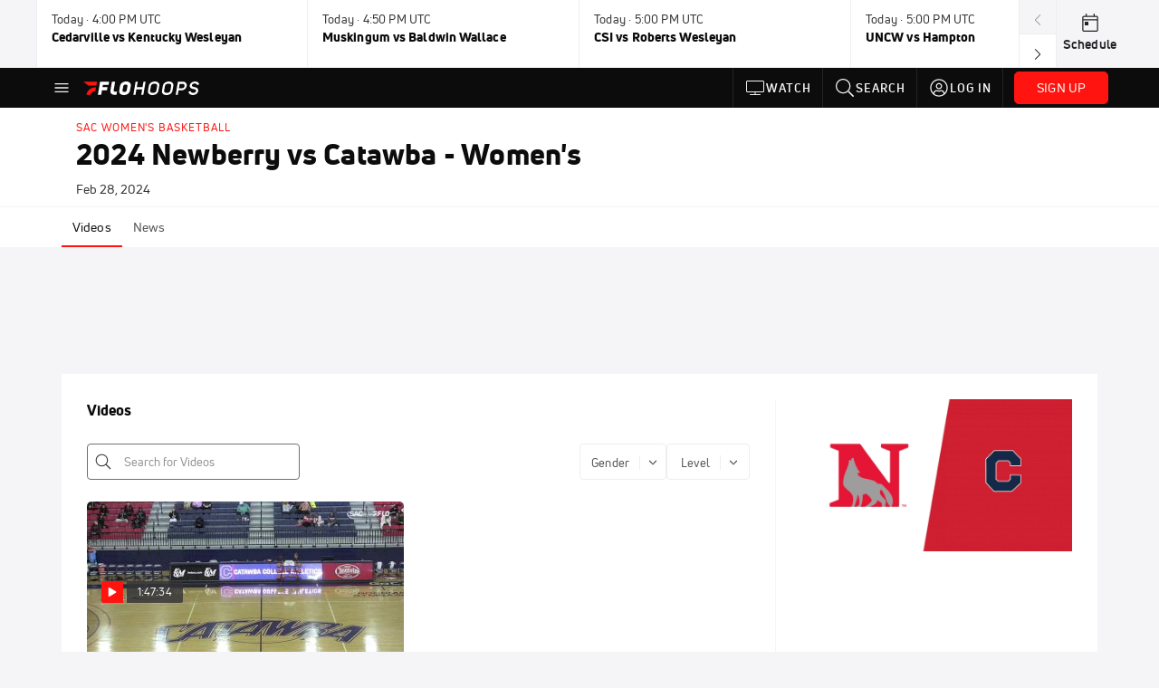

--- FILE ---
content_type: text/javascript
request_url: https://rumcdn.geoedge.be/33cea31c-ec69-44af-afb7-3e0656e35da6/grumi.js
body_size: 95268
content:
var grumiInstance = window.grumiInstance || { q: [] };
(function createInstance (window, document, options = { shouldPostponeSample: false }) {
	!function r(i,o,a){function s(n,e){if(!o[n]){if(!i[n]){var t="function"==typeof require&&require;if(!e&&t)return t(n,!0);if(c)return c(n,!0);throw new Error("Cannot find module '"+n+"'")}e=o[n]={exports:{}};i[n][0].call(e.exports,function(e){var t=i[n][1][e];return s(t||e)},e,e.exports,r,i,o,a)}return o[n].exports}for(var c="function"==typeof require&&require,e=0;e<a.length;e++)s(a[e]);return s}({1:[function(e,t,n){var r=e("./config.js"),i=e("./utils.js");t.exports={didAmazonWin:function(e){var t=e.meta&&e.meta.adv,n=e.preWinningAmazonBid;return n&&(t=t,!i.isEmptyObj(r.amazonAdvIds)&&r.amazonAdvIds[t]||(t=e.tag,e=n.amzniid,t.includes("apstag.renderImp(")&&t.includes(e)))},setAmazonParametersToSession:function(e){var t=e.preWinningAmazonBid;e.pbAdId=void 0,e.hbCid=t.crid||"N/A",e.pbBidder=t.amznp,e.hbCpm=t.amznbid,e.hbVendor="A9",e.hbTag=!0}}},{"./config.js":5,"./utils.js":24}],2:[function(e,t,n){var l=e("./session"),r=e("./urlParser.js"),m=e("./utils.js"),i=e("./domUtils.js").isIframe,f=e("./htmlParser.js"),g=e("./blackList").match,h=e("./ajax.js").sendEvent,o=".amazon-adsystem.com",a="/dtb/admi",s="googleads.g.doubleclick.net",e="/pagead/",c=["/pagead/adfetch",e+"ads"],d=/<iframe[^>]*src=['"]https*:\/\/ads.\w+.criteo.com\/delivery\/r\/.+<\/iframe>/g,u={};var p={adsense:{type:"jsonp",callbackName:"a"+ +new Date,getJsUrl:function(e,t){return e.replace("output=html","output=json_html")+"&callback="+t},getHtml:function(e){e=e[m.keys(e)[0]];return e&&e._html_},shouldRender:function(e){var e=e[m.keys(e)[0]],t=e&&e._html_,n=e&&e._snippet_,e=e&&e._empty_;return n&&t||e&&t}},amazon:{type:"jsonp",callbackName:"apstag.renderImp",getJsUrl:function(e){return e.replace("/admi?","/admj?").replace("&ep=%7B%22ce%22%3A%221%22%7D","")},getHtml:function(e){return e.html},shouldRender:function(e){return e.html}},criteo:{type:"js",getJsHtml:function(e){var t,n=e.match(d);return n&&(t=(t=n[0].replace(/iframe/g,"script")).replace(/afr.php|display.aspx/g,"ajs.php")),e.replace(d,t)},shouldRender:function(e){return"loading"===e.readyState}}};function y(e){var t,n=e.url,e=e.html;return n&&((n=r.parse(n)).hostname===s&&-1<c.indexOf(n.pathname)&&(t="adsense"),-1<n.hostname.indexOf(o))&&-1<n.pathname.indexOf(a)&&(t="amazon"),(t=e&&e.match(d)?"criteo":t)||!1}function v(r,i,o,a){e=i,t=o;var e,t,n,s=function(){e.src=t,h({type:"adfetch-error",meta:JSON.stringify(l.meta)})},c=window,d=r.callbackName,u=function(e){var t,n=r.getHtml(e),e=(l.bustedUrl=o,l.bustedTag=n,r.shouldRender(e));t=n,(t=f.parse(t))&&t.querySelectorAll&&(t=m.map(t.querySelectorAll("[src], [href]"),function(e){return e.src||e.href}),m.find(t,function(e){return g(e).match}))&&h({type:"adfetch",meta:JSON.stringify(l.meta)}),!a(n)&&e?(t=n,"srcdoc"in(e=i)?e.srcdoc=t:((e=e.contentWindow.document).open(),e.write(t),e.close())):s()};for(d=d.split("."),n=0;n<d.length-1;n++)c[d[n]]={},c=c[d[n]];c[d[n]]=u;var u=r.getJsUrl(o,r.callbackName),p=document.createElement("script");p.src=u,p.onerror=s,p.onload=function(){h({type:"adfetch-loaded",meta:JSON.stringify(l.meta)})},document.scripts[0].parentNode.insertBefore(p,null)}t.exports={shouldBust:function(e){var t,n=e.iframe,r=e.url,e=e.html,r=(r&&n&&(t=i(n)&&!u[n.id]&&y({url:r}),u[n.id]=!0),y({html:e}));return t||r},bust:function(e){var t=e.iframe,n=e.url,r=e.html,i=e.doc,o=e.inspectHtml;return"jsonp"===(e=p[y(e)]).type?v(e,t,n,o):"js"===e.type?(t=i,n=r,i=(o=e).getJsHtml(n),l.bustedTag=n,!!o.shouldRender(t)&&(t.write(i),!0)):void 0},checkAndBustFriendlyAmazonFrame:function(e,t){(e=e.defaultView&&e.defaultView.frameElement&&e.defaultView.frameElement.id)&&e.startsWith("apstag")&&(l.bustedTag=t)}}},{"./ajax.js":3,"./blackList":4,"./domUtils.js":8,"./htmlParser.js":13,"./session":21,"./urlParser.js":23,"./utils.js":24}],3:[function(e,t,n){var i=e("./utils.js"),o=e("./config.js"),r=e("./session.js"),a=e("./domUtils.js"),s=e("./jsUtils.js"),c=e("./methodCombinators.js").before,d=e("./tagSelector.js").getTag,u=e("./constants.js"),e=e("./natives.js"),p=e.fetch,l=e.XMLHttpRequest,m=e.Request,f=e.TextEncoder,g=e.postMessage,h=[];function y(e,t){e(t)}function v(t=null){i.forEach(h,function(e){y(e,t)}),h.push=y}function b(e){return e.key=r.key,e.imp=e.imp||r.imp,e.c_ver=o.c_ver,e.w_ver=r.wver,e.w_type=r.wtype,e.b_ver=o.b_ver,e.ver=o.ver,e.loc=location.href,e.ref=document.referrer,e.sp=r.sp||"dfp",e.cust_imp=r.cust_imp,e.cust1=r.meta.cust1,e.cust2=r.meta.cust2,e.cust3=r.meta.cust3,e.caid=r.meta.caid,e.scriptId=r.scriptId,e.crossOrigin=!a.isSameOriginWin(top),e.debug=r.debug,"dfp"===r.sp&&(e.qid=r.meta.qid),e.cdn=o.cdn||void 0,o.accountType!==u.NET&&(e.cid=r.meta&&r.meta.cr||123456,e.li=r.meta.li,e.ord=r.meta.ord,e.ygIds=r.meta.ygIds),e.at=o.accountType.charAt(0),r.hbTag&&(e.hbTag=!0,e.hbVendor=r.hbVendor,e.hbCid=r.hbCid,e.hbAdId=r.pbAdId,e.hbBidder=r.pbBidder,e.hbCpm=r.hbCpm,e.hbCurrency=r.hbCurrency),"boolean"==typeof r.meta.isAfc&&(e.isAfc=r.meta.isAfc,e.isAmp=r.meta.isAmp),r.meta.hasOwnProperty("isEBDA")&&"%"!==r.meta.isEBDA.charAt(0)&&(e.isEBDA=r.meta.isEBDA),r.pimp&&"%_pimp%"!==r.pimp&&(e.pimp=r.pimp),void 0!==r.pl&&(e.preloaded=r.pl),e.site=r.site||a.getTopHostname(),e.site&&-1<e.site.indexOf("safeframe.googlesyndication.com")&&(e.site="safeframe.googlesyndication.com"),e.isc=r.isc,r.adt&&(e.adt=r.adt),r.isCXM&&(e.isCXM=!0),e.ts=+new Date,e.bdTs=o.bdTs,e}function w(t,n){var r=[],e=i.keys(t);return void 0===n&&(n={},i.forEach(e,function(e){void 0!==t[e]&&void 0===n[e]&&r.push(e+"="+encodeURIComponent(t[e]))})),r.join("&")}function E(e){e=i.removeCaspr(e),e=r.doubleWrapperInfo.isDoubleWrapper?i.removeWrapperXMP(e):e;return e=4e5<e.length?e.slice(0,4e5):e}function j(t){return function(){var e=arguments[0];return e.html&&(e.html=E(e.html)),e.tag&&(e.tag=E(e.tag)),t.apply(this,arguments)}}e=c(function(e){var t;e.hasOwnProperty("byRate")&&!e.byRate||(t=a.getAllUrlsFromAllWindows(),"sample"!==e.r&&"sample"!==e.bdmn&&t.push(e.r),e[r.isPAPI&&"imaj"!==r.sp?"vast_content":"tag"]=d(),e.urls=JSON.stringify(t),e.hc=r.hc,e.vastUrls=JSON.stringify(r.vastUrls),delete e.byRate)}),c=c(function(e){e.meta=JSON.stringify(r.meta),e.client_size=r.client_size});function O(e,t){var n=new l;n.open("POST",e),n.setRequestHeader("Content-type","application/x-www-form-urlencoded"),n.send(w(t))}function A(t,e){return o=e,new Promise(function(t,e){var n=(new f).encode(w(o)),r=new CompressionStream("gzip"),i=r.writable.getWriter();i.write(n),i.close(),new Response(r.readable).arrayBuffer().then(function(e){t(e)}).catch(e)}).then(function(e){e=new m(t,{method:"POST",body:e,mode:"no-cors",headers:{"Content-type":"application/x-www-form-urlencoded","Accept-Language":"gzip"}});p(e)});var o}function T(e,t){p&&window.CompressionStream?A(e,t).catch(function(){O(e,t)}):O(e,t)}function _(e,t){r.hasFrameApi&&!r.frameApi?g.call(r.targetWindow,{key:r.key,request:{url:e,data:t}},"*"):T(e,t)}r.frameApi&&r.targetWindow.addEventListener("message",function(e){var t=e.data;t.key===r.key&&t.request&&(T((t=t.request).url,t.data),e.stopImmediatePropagation())});var I,x={};function k(r){return function(n){h.push(function(e){if(e&&e(n),n=b(n),-1!==r.indexOf(o.reportEndpoint,r.length-o.reportEndpoint.length)){var t=r+w(n,{r:!0,html:!0,ts:!0});if(!0===x[t]&&!(n.rbu||n.is||3===n.rdType||n.et))return}x[t]=!0,_(r,n)})}}let S="https:",C=S+o.apiUrl+o.reportEndpoint;t.exports={sendInit:s.once(c(k(S+o.apiUrl+o.initEndpoint))),sendReport:e(j(k(S+o.apiUrl+o.reportEndpoint))),sendError:k(S+o.apiUrl+o.errEndpoint),sendDebug:k(S+o.apiUrl+o.dbgEndpoint),sendStats:k(S+o.apiUrl+(o.statsEndpoint||"stats")),sendEvent:(I=k(S+o.apiUrl+o.evEndpoint),function(e,t){var n=o.rates||{default:.004},t=t||n[e.type]||n.default;Math.random()<=t&&I(e)}),buildRbuReport:e(j(b)),sendRbuReport:_,processQueue:v,processQueueAndResetState:function(){h.push!==y&&v(),h=[]},setReportsEndPointAsFinished:function(){x[C]=!0},setReportsEndPointAsCleared:function(){delete x[C]}}},{"./config.js":5,"./constants.js":6,"./domUtils.js":8,"./jsUtils.js":14,"./methodCombinators.js":16,"./natives.js":17,"./session.js":21,"./tagSelector.js":22,"./utils.js":24}],4:[function(e,t,n){var d=e("./utils.js"),r=e("./config.js"),u=e("./urlParser.js"),i=r.domains,o=r.clkDomains,e=r.bidders,a=r.patterns.wildcards;var s,p={match:!1};function l(e,t,n){return{match:!0,bdmn:e,ver:t,bcid:n}}function m(e){return e.split("").reverse().join("")}function f(n,e){var t,r;return-1<e.indexOf("*")?(t=e.split("*"),r=-1,d.every(t,function(e){var e=n.indexOf(e,r+1),t=r<e;return r=e,t})):-1<n.indexOf(e)}function g(e,t,n){return d.find(e,t)||d.find(e,n)}function h(e){return e&&"1"===e.charAt(0)}function c(c){return function(e){var n,r,i,e=u.parse(e),t=e&&e.hostname,o=e&&[e.pathname,e.search,e.hash].join("");if(t){t=[t].concat((e=(e=t).split("."),d.fluent(e).map(function(e,t,n){return n.shift(),n.join(".")}).val())),e=d.map(t,m),t=d.filter(e,function(e){return void 0!==c[e]});if(t&&t.length){if(e=d.find(t,function(e){return"string"==typeof c[e]}))return l(m(e),c[e]);var a=d.filter(t,function(e){return"object"==typeof c[e]}),s=d.map(a,function(e){return c[e]}),e=d.find(s,function(t,e){return r=g(d.keys(t),function(e){return f(o,e)&&h(t[e])},function(e){return f(o,e)}),n=m(a[e]),""===r&&(e=s[e],i=l(n,e[r])),r});if(e)return l(n,e[r],r);if(i)return i}}return p}}function y(e){e=e.substring(2).split("$");return d.map(e,function(e){return e.split(":")[0]})}t.exports={match:function(e,t){var n=c(i);return t&&"IFRAME"===t.toUpperCase()&&(t=c(o)(e)).match?(t.rdType=2,t):n(e)},matchHB:(s=c(e),function(e){var e=e.split(":"),t=e[0],e=e[1],e="https://"+m(t+".com")+"/"+e,e=s(e);return e.match&&(e.bdmn=t),e}),matchAgainst:c,matchPattern:function(t){var e=g(d.keys(a),function(e){return f(t,e)&&h(a[e])},function(e){return f(t,e)});return e?l("pattern",a[e],e):p},isBlocking:h,getTriggerTypes:y,removeTriggerType:function(e,t){var n,r=(i=y(e.ver)).includes(t),i=1<i.length;return r?i?(e.ver=(n=t,(r=e.ver).length<2||"0"!==r[0]&&"1"!==r[0]||"#"!==r[1]||(i=r.substring(0,2),1===(t=r.substring(2).split("$")).length)?r:0===(r=t.filter(function(e){var t=e.indexOf(":");return-1===t||e.substring(0,t)!==n})).length?i.slice(0,-1):i+r.join("$")),e):p:e}}},{"./config.js":5,"./urlParser.js":23,"./utils.js":24}],5:[function(e,t,n){t.exports={"ver":"0.1","b_ver":"0.5.480","blocking":true,"rbu":0,"silentRbu":0,"signableHosts":[],"onRbu":1,"samplePercent":-1,"debug":true,"accountType":"publisher","impSampleRate":0.007,"statRate":0.05,"apiUrl":"//gw.geoedge.be/api/","initEndpoint":"init","reportEndpoint":"report","statsEndpoint":"stats","errEndpoint":"error","dbgEndpoint":"debug","evEndpoint":"event","filteredAdvertisersEndpoint":"v1/config/filtered-advertisers","rdrBlock":true,"ipUrl":"//rumcdn.geoedge.be/grumi-ip.js","altTags":[],"hostFilter":[],"maxHtmlSize":0.4,"reporting":true,"advs":{},"creativeWhitelist":{},"heavyAd":false,"cdn":"cloudfront","domains":{"moc.oeevo.sda.201sda":"1#1:64721","pot.xelfdib.gskt":"1#1:64721","pot.tjxzngknspbp":"1#1:64721","moc.tnanmereltrutcimarec":"1#1:64721","moc.8831agem":"1#1:64721","ecaps.maammel":"1#1:64721","moc.ecarsussap.067965-tsetal":"1#1:64721","ten.tnorfduolc.oemwngu0ijm12d":"1#1:64721","ofni.htaprider.4su-og":"1#1:64721","moc.sr1m":"1#1:64721","dfc.noituloshcetegdirbolg":"1#1:64721","moc.buhartunevirht.www":"1#1:64721","evil.sdraugbewwenerwoncp":"1#1:64721","ten.swodniw.eroc.bew.31z.alleboowt":"1#1:64721","moc.smetselliavuuort":"1#1:64721","ten.swodniw.eroc.bew.31z.allebeevlewt":"1#1:64721","ppa.yfilten.74aff10d-74103132106202-taigalp-eralfduolc":"1#1:64721","ten.swodniw.eroc.bew.31z.allebnneetxis":"1#1:64721","moc.etisregnitsoh.947568-tnaromroc-deregnaro":"1#1:64721","moc.99978787.www":"1#1:64721","gro.tsegidfeirb":"1#1:64721","moc.1568861.kkbn":"1#1:64721","moc.ecimettolrahc":"1#1:64721","ppa.yfilten.eecca006-00041122106202-taigalp-eralfduolc":"1#1:64721","ten.tseb-si.modneuq":"1#1:64721","enilno.niarbomem":"1#1:64721","ppa.yfilten.19544335-21152122106202-taigalp-eralfduolc":"1#1:64721","ppa.naecolatigidno.z6is2-ppa-diuqs":"1#1:64721","moc.ezauw.ognalos":"1#1:64721","ur.juewopo.103755-tsetal":"1#1:64721","kcilc.iesipaziv":"1#1:64721","kcilc.tpmorp-hsac":"1#1:64721","ten.swodniw.eroc.bolb.wjfgpsdnzmphhobpkkim1008":"1#1:64721","ten.swodniw.eroc.bew.31z.allebeenoytnewt":"1#1:64721","ppa.yfilten.f4d387-ainogeb-gninetsilg":"1#1:64721","ppa.naecolatigidno.v85ie-ppa-laroc":"1#1:64721","moc.thcetlok":"1#1:64721","sbs.icvuvorumufam":"1#1:64721","sbs.xainolirbmet":"1#1:64721","moc.kddetagnoleyrev":"1#1:64721","ppa.yfilten.4cfa5852-51831122106202-taigalp-eralfduolc":"1#1:64721","su.yliadremusnoc":"1#1:64721","su.etadpudetsurt":"1#1:64721","etis.ihasgalih":"1#1:64721","kcilc.aihcteks":"1#1:64721","moc.wonoihw.www":"1#1:64721","moc.orpyromemxam":"1#1:64721","moc.ppaukoreh.14731d572af0-setonrennideht":"1#1:64721","moc.ppaukoreh.0378cd769515-87959-garc-ecreif":"1#1:64721","ved.segap.vhg22a":"1#1:64721","moc.xeenaarp":"1#1:64721","moc.tnesseagoy":"1#1:64721","ppa.naecolatigidno.cjbni-ppa-retsbol":"1#1:64721","moc.ardamineroxylat":"1#1:64721","pohs.snoitulostendetaruc":"1#1:64721","ten.swodniw.eroc.bew.31z.alleb2":"1#1:64721","moc.egdegolbeht":"1#1:64721","pot.qafbvvnohiej":"1#1:64721","moc.vr61":"1#1:64721","smetsys.draugefaselibom":"1#1:64721","moc.evawreviri":"1#1:64721","moc.kcaskcurazile":"1#1:64721","ten.dferuza.10z.2eybzhxerhgbjgca-rle":"1#1:64721","moc.btrtnenitnoctniop":"1#1:64721","moc.a1sm.ndc":"1#1:64721","moc.xinus-lepat.3rt":"1#1:64721","oi.citamdib.201sda":"1#1:64721","moc.aidemlatigidytiliga.4v-ue-btr":"1#1:64721","ecaps.cisom":"1#1:64721","moc.sgtke.ndc":"1#1:64721","moc.xtamytni":"1#1:64721","gro.ytilirivlwohnori":"1#1:64721","knil.ppa.ifos":"1#1:64721","gs.pnf":"1#1:64721","pot.wtihvaalqi":"1#1:64721","zyx.revirkcilc.su":"1#1:64721","ppa.yfilten.13479e-oaituoy-yfael--709b086002b5968633f02796":"1#1:64721","etis.dirginez":"1#1:64721","moc.etakdlrow.uh-221egaytuaeb":"1#1:64721","moc.etakdlrow.zc-111egaytuaeb":"1#1:64721","pohs.gtmpivskcul":"1#1:64721","ppa.naecolatigidno.6jr25-ppa-hsifnoil":"1#1:64721","ved.segap.fgh41szf":"1#1:64721","ten.swodniw.eroc.bew.31z.allebtthgie":"1#1:64721","pot.emirfpzayiul":"1#1:64721","pot.ejtefshvre":"1#1:64721","pohs.neqitoh":"1#1:64721","ppa.naecolatigidno.r2djr-ppa-eltrut-aes":"1#1:64721","ten.vnslegne":"1#1:64721","moc.golb-seneerg":"1#1:64721","ur.6yi9lohi2t.803555-tsetal":"1#1:64721","ppa.naecolatigidno.8h3ja-ppa-nihplod":"1#1:64721","etis.10-lsknevilevil.bdunmtdyb5tra":"1#1:64721","moc.opbtsewtsae.www":"1#1:64721","niw.connnfjr":"1#1:64721","moc.tejrewopti":"1#1:64721","ku.reyalp-wen.www":"1#1:64721","su.weiverredisn.www":"1#1:64721","su.sucofyadot.www":"1#1:64721","moc.ytiralc-dnim-yliad":"1#1:64721","ten.swodniw.eroc.bolb.blimedziybdomqalxbuv2004":"1#1:64721","ppa.yfilten.797e3eb5-41105122106202-taigalp-eralfduolc":"1#1:64721","ppa.yfilten.47b84e70-24705122106202-taigalp-eralfduolc":"1#1:64721","moc.etisregnitsoh.259661-mar-esorytsim":"1#1:64721","gro.erehps-aidem-deifinu":"1#1:64721","ur.juewopo.080075-tsetal":"1#1:64721","moc.spirtssentifx":"1#1:64721","moc.nosaesyragus":"1#1:64721","moc.oabuotnal":"1#1:64721","niw.t76ocnip":"1#1:64721","ur.6yi9lohi2t.773175-tsetal":"1#1:64721","ten.swodniw.eroc.bew.31z.allebeerhtytnewt":"1#1:64721","ten.swodniw.eroc.bew.31z.buhnoihsaf":"1#1:64721","moc.2bezalbkcab.500-tsae-su.3s.uwqfbqgveqibvfequbifguisbdnj":"1#1:64721","ur.nodynnus":"1#1:64721","pot.kqnrygkulmbz":"1#1:64721","ten.swodniw.eroc.bew.31z.atmzv0su3210gninrawsuriv":"1#1:64721","moc.ppaukoreh.a4893c20a588-sreziteppatuoballa":"1#1:64721","pot.tracx5eno.otpyrcneua":"1#1:64721","ppa.yfilten.afb13a10-62842122106202-taigalp-eralfduolc":"1#1:64721","ten.noissucsidym.modneuq":"1#1:64721","enilno.anoryv.www":"1#1:64721","etis.etiusqbb":"1#1:64721","gro.gamhtlaeheenk.pleh":"1#1:64721","moc.ppaeerfytinifni.modneuq":"1#1:64721","moc.ppaukoreh.1098b19b7f03-ediug-emarfkooc":"1#1:64721","etis.egrofmuleac":"1#1:64721","ten.swodniw.eroc.bolb.sdkjfbdskjfbkjdsbkfjds":"1#1:64721","ofni.spotreffowen":"1#1:64721","moc.33kodb":"1#1:64721","ofni.htaprider.2ue-og":"1#1:64721","moc.semit-lacitcat":"1#1:64721","enilno.dnimlacigol.4v-tsaesu-btr":"1#1:64721","moc.niemskcub.og":"1#1:64721","moc.ssescus-rof-yevrus":"1#1:64721","moc.as.krapsykcul":"1#1:64721","pot.edondib.buekrt":"1#1:64721","pot.fi3eusc":"1#1:64721","ecaps.ryyralloroc":"1#1:64721","ur.sdracyppahyrt":"1#1:64721","moc.daeha-tseb":"1#1:64721","zyx.5xi":"1#1:64721","ofni.htaprider.3su-og":"1#1:64721","ppa.yfilten.12f5c7fe-51000122106202-taigalp-eralfduolc":"1#1:64721","bulc.999rr.wd":"1#1:64721","ten.hlatot.modneuq":"1#1:64721","moc.etavirpymdloh.www":"1#1:64721","moc.kaepngisedeno":"1#1:64721","su.lartnec-aidem":"1#1:64721","moc.mqtsinoravlef":"1#1:64721","moc.ppaukoreh.ba7b7181822c-esuohworgaiag":"1#1:64721","moc.ppaukoreh.00de92bdb7ab-efilyppahtrid":"1#1:64721","moc.tsenesluphtrae":"1#1:64721","moc.tsulfoezalb":"1#1:64721","ppa.naecolatigidno.dpoyx-ppa-nihplod":"1#1:64721","moc.noitcerideroeg.ipa":"1#1:64721","pot.bulcanag.www":"1#1:64721","pohs.etarucslootecived":"1#1:64721","ppa.yfilten.143ab1a6-74941132106202-taigalp-eralfduolc":"1#1:64721","ten.swodniw.eroc.bew.31z.3howjjsu4110gninrawsuriv":"1#1:64721","ten.swodniw.eroc.bew.31z.ux7ygzsu3210gninrawsuriv":"1#1:64721","moc.dloselasrof.www":"1#1:64721","su.thgisninredom":"1#1:64721","pohs.noituloseciveddeniatrec":"1#1:64721","oi.bew24.ognalos":"1#1:64721","ten.swodniw.eroc.bew.31z.7v1m2juilzcsj221egassem":"1#1:64721","ikiw.liartavon.9i62":"1#1:64721","moc.ppaukoreh.28969ccc69a4-sepicer-emarfrovalf":"1#1:64721","ved.segap.hfc11hbja":"1#1:64721","zyx.etarckciuq":"1#1:64721","oi.bew24.modneuq":"1#1:64721","moc.pulacipotbew":"1#1:64721","ur.nodynnus.www":"1#1:64721","oi.bew24.anora":"1#1:64721","pleh.addoapol":"1#1:64721","ten.swodniw.eroc.bew.31z.alleboowtytnewt":"1#1:64721","ur.vokirb":"1#1:64721","zyx.czf8ns92.ipa":"1#1:64721","ofni.ixefevitilumurezinok":"1#1:64721","pot.rhyszobdfeu":"1#1:64721","moc.kddetagnoleyrevnib":"1#1:64721","moc.adujaaus":"1#1:64721","etis.momar":"1#1:64721","sotua.laer-noipmahc-niwtnatsni-ylkeew":"1#1:64721","duolc.xkrtxnosj":"1#1:64721","ved.segap.hfcg32a":"1#1:64721","pot.vuivideghdhy":"1#1:64721","ten.swodniw.eroc.bew.91z.1yphalkmnb":"1#1:64721","pohs.relggotbewdedleihs":"1#1:64721","ppa.naecolatigidno.msxaz-ppa-hsifyllej":"1#1:64721","ppa.yfilten.5d6b678f-32649032106202-taigalp-eralfduolc":"1#1:64721","moc.gusek.xamiew":"1#1:64721","moc.xinovaq":"1#1:64721","tif.yaleryap.uf":"1#1:64721","moc.ppaukoreh.e6237040e7e8-sediug-dirgrovalf":"1#1:64721","moc.ppaukoreh.99a00b9de27e-sediug-dirgkooc":"1#1:64721","ten.swodniw.eroc.bew.31z.alleb1":"1#1:64721","moc.tniedargpu":"1#1:64721","ppa.naecolatigidno.trp6u-ppa-hsifdlog":"1#1:64721","ten.tnorfduolc.64pgc8xmtcuu1d":"1#1:64721","ten.notkcilc":"1#1:64721","moc.kbuctkba":"1#1:64721","moc.dnmbs.ue.bi":"1#1:64721","pot.g8d0zm7":"1#1:64721","gro.ekolydnac":"1#1:64721","moc.aidem-sserpxeila.stessa":"1#1:64721","moc.noitaunitnocgnipoordelttek":"1#1:64721","moc.eldoonksirb":"1#1:64721","moc.tsitilexip.sj":"1#1:64721","moc.ridergnorts":"1#1:64721","kni.hcetgniruces":"1#1:64721","moc.lohsc.sj":"1#1:64721","ten.tnorfduolc.a7ftfuq9zux42d":"1#1:64721","ikiw.gnitarenil.5f":"1#1:64721","moc.etelpmocndc":"1#1:64721","su.thgisninredom.www":"1#1:64721","moc.ediuggniviloruen.www":"1#1:64721","su.epocsgninromeht":"1#1:64721","moc.tsprocten":"1#1:64721","moc.suativemirp":"1#1:64721","ved.segap.fc61tyd":"1#1:64721","evil.kuserucestseuqercp":"1#1:64721","pot.apyiirgakzk":"1#1:64721","pot.pwmgyxcgfx":"1#1:64721","uci.reveihca":"1#1:64721","moc.sksedgolbeht":"1#1:64721","ppa.yfilten.77bbaa-abmulut-repus":"1#1:64721","etis.enihcammyg":"1#1:64721","yb.enilxamffa.kcilc":"1#1:64721","pohs.elas-egaggul":"1#1:64721","ppa.yfilten.af169856-01942122106202-taigalp-eralfduolc":"1#1:64721","su.thgisni-cilbup":"1#1:64721","su.weiverredisn":"1#1:64721","su.sucofyadot":"1#1:64721","moc.deifilpmis-gnikniht":"1#1:64721","moc.sediug-ytiralc-eht":"1#1:64721","pot.fdbvyfforfx":"1#1:64721","su.wonetihw-emirp":"1#1:64721","niw.e16ocnip":"1#1:64721","niw.j52ocnip":"1#1:64721","ppa.lecrev.3000xcnelppa-soi":"1#1:64721","ppa.naecolatigidno.a6hiw-ppa-supotco":"1#1:64721","zzub.najbyldim":"1#1:64721","ycnega.buhsrehcaet4ia.y2":"1#1:64721","ur.6yi9lohi2t.170075-tsetal":"1#1:64721","ten.swodniw.eroc.bew.31z.44smw0su3210gninrawsuriv":"1#1:64721","ur.bupsur":"1#1:64721","pot.yynzkctdjmt":"1#1:64721","etis.atnavartun":"1#1:64721","sbs.ochopetar":"1#1:64721","moc.eriwrebbajkrampansnegalp":"1#1:64721","gro.etisehcin.modneuq":"1#1:64721","moc.yfevila.eracsutinnit":"1#1:64721","moc.ppaukoreh.809dfceb0415-seton-cigolhsid":"1#1:64721","moc.ppaukoreh.2c432a859ff6-64594-rot-krats":"1#1:64721","ved.segap.jhk01sda":"1#1:64721","moc.eetanamdlab":"1#1:64721","ppa.naecolatigidno.msjt5-ppa-yargnits":"1#1:64721","moc.ppaukoreh.edc592237620-50282-drojf-terces":"1#1:64721","moc.ppaukoreh.31fb66944449-seton-emarflaem":"1#1:64721","ppa.yfilten.802812be-50149032106202-taigalp-eralfduolc":"1#1:64721","ppa.yfilten.6251beaa-25939032106202-taigalp-eralfduolc":"1#1:64721","pohs.duolctendellaw":"1#1:64721","kcilc.ymonotua-hsac":"1#1:64721","ten.swodniw.eroc.bew.31z.dix854su3210gninrawsuriv":"1#1:64721","moc.ppaukoreh.90c2fc4c2505-seton-dirglaem":"1#1:64721","pohs.elggotbewmuimerp":"1#1:64721","ppa.naecolatigidno.ghh52-swen-eizzub":"1#1:64721","pot.ihqdcppzvwoz":"1#1:64721","ppa.naecolatigidno.ln2g9-ppa-hsifknom":"1#1:64721","moc.ppaukoreh.52a1fcdc25d5-99346-sgnirps-lufrewop":"1#1:64721","ppa.naecolatigidno.hfnam-gnikooc-ysae":"1#1:64721","ten.swodniw.eroc.bew.31z.allebeenin":"1#1:64721","moc.aekiseprek":"1#1:64721","moc.xdanoev.20-xda":"1#1:64721","pot.nbmjkkvaambv":"1#1:64721","oi.vdarda.ipa":"1#1:64721","aidem.irt.4v-ue-btr":"1#1:64721","moc.yawa-em-llor":"1#1:64721","ecaps.zkzr24vbli":"1#1:64721","moc.300ygolonhcet-gnivres.krt":"1#1:64721","ofni.htaprider.8su-og":"1#1:64721","pot.qampylrgjshz":"1#1:64721","moc.erotsyalpmlap.2ndc":"1#1:64721","cc.daol-lmth.5":"1#1:64721","ten.tnorfduolc.g4pvzepdaeq1d":"1#1:64721","ved.segap.avatrekcolbda":"1#1:64721","ten.tnorfduolc.zjnukhvghq9o2d":"1#1:64721","ten.hcetiaor.gnikcart":"1#1:64721","moc.scitueparehttsurt":"1#1:64721","moc.qqniamodniamod":"1#1:64721","eno.sbalepahs":"1#1:64721","zzub.sraeynocer":"1#1:64721","moc.regdeltnemniatretne":"1#1:64721","moc.yliad-tesdnim":"1#1:64721","lol.anobuoy":"1#1:64721","moc.noerawlamdnefed":"1#1:64721","moc.remekcilcaidem.apl":"1#1:64721","moc.ppaukoreh.5d1b87b390cc-ediug-emarfecips":"1#1:64721","pot.jca907zu":"1#1:64721","moc.rziwd":"1#1:64721","moc.noitaivaelcric":"1#1:64721","ur.juewopo.500665-tsetal":"1#1:64721","ur.juewopo.600665-tsetal":"1#1:64721","moc.niksavirref":"1#1:64721","ppa.naecolatigidno.5fcb7-ppa-noil-aes":"1#1:64721","moc.ppaukoreh.3b03c5cca8e6-seirevocsidtridesrevid":"1#1:64721","ppa.yfilten.c7f7d7-esroh-suoinohpmys":"1#1:64721","ppa.naecolatigidno.jj8nr-tseperacew":"1#1:64721","pohs.elggotbeworp":"1#1:64721","ppa.naecolatigidno.5tc4t-ppa-supotco":"1#1:64721","etis.egfbsosm":"1#1:64721","kcilc.arvex":"1#1:64721","su.tsegiddnert.www":"1#1:64721","moc.ytiralc-dnim-yliad.www":"1#1:64721","moc.lacsif-noznif":"1#1:64721","ten.rpedam":"1#1:64721","moc.ppaukoreh.1cf801f775d2-syawlatsriflios":"1#1:64721","gro.reggolbi.ognalos":"1#1:64721","moc.ppaukoreh.b40debc22a52-eldalsuoiruceht":"1#1:64721","moc.dirgswenofni":"1#1:64721","moc.eruza.ppaduolc.tsewnapaj.erepaj":"1#1:64721","ur.anilamngised":"1#1:64721","erots.remjlkokror":"1#1:64721","moc.latrophcetegdirb.gd5qf837ccbuh8eetp5d":"1#1:64721","ppa.naecolatigidno.xwd2q-ppa-hsifnwolc":"1#1:64721","ten.ximutnauq":"1#1:64721","moc.ppaukoreh.3a78fb2dede7-34811-tserof-gniwaht":"1#1:64721","su.weivrevocilbup":"1#1:64721","moc.pqnozirohhcet":"1#1:64721","kni.yadrkcolc":"1#1:64721","ofni.a96r9g.www":"1#1:64721","moc.ppaukoreh.23572bc7abc0-seton-senigneetsat":"1#1:64721","ppa.yfilten.9e1d3977-52841132106202-taigalp-eralfduolc":"1#1:64721","kcilc.rotinomswen":"1#1:64721","ved.segap.bn213s":"1#1:64721","ppa.naecolatigidno.h2zpx-elppasoi-100acifiton":"1#1:64721","ten.swodniw.eroc.bew.31z.yufrirsu3210gninrawsuriv":"1#1:64721","pot.ksktldxuwqw":"1#1:64721","pot.ouzcqlqjclhs":"1#1:64721","moc.awolferoc":"1#1:64721","moc.yy2ka.ndc":"1#1:64721","zyx.niamodniw":"1#1:64721","moc.htamelbolg.tsaesu-btr":"1#1:64721","ten.etaberteg.c8ix4":"1#1:64721","moc.doowdhgjz.sj":"1#1:64721","zib.tegratda.btr.dibver":"1#1:64721","moc.btrosdaeuh.4v-tsaesu-btr":"1#1:64721","enilno.dnimlacigol.tsaesu-btr":"1#1:64721","ofni.htaprider.capa-og":"1#1:64721","ofni.htaprider.ue-og":"1#1:64721","moc.betasam.sj":"1#1:64721","moc.tnimerans.tcetorp":"1#1:64721","moc.321eunevahcnif":"1#1:64721","tra.tfirnimul":"1#1:64721","moc.ecarsussap.347965-tsetal":"1#1:64721","ofni.htaprider.2su-og":"1#1:64721","moc.perut-nadim.3rt":"1#1:64721","moc.pezpmjcm":"1#1:64721","moc.ecarsussap.163175-tsetal":"1#1:64721","oi.citamdib.711sda":"1#1:64721","enilno.kcartgma.kcart":"1#1:64721","moc.balsisenegevirht.www":"1#1:64721","ppa.yfilten.f74e29e4-75423122106202-taigalp-eralfduolc":"1#1:64721","moc.enozefasecived":"1#1:64721","moc.ppaukoreh.b013e691be6e-sepicer-cigolrovalf":"1#1:64721","moc.ppaukoreh.099ff15e75c3-liosretawnus":"1#1:64721","ppa.naecolatigidno.dmmh3-ppa-krahs":"1#1:64721","moc.yfussi":"1#1:64721","evil.a89x6a.www":"1#1:64721","enilno.liartnehctik":"1#1:64721","ten.swodniw.eroc.bew.31z.allebnneetenin":"1#1:64721","su.thgisni-cilbup.www":"1#1:64721","moc.etileoidutsenoz":"1#1:64721","pohs.sretfarcduolc.o95hp":"1#1:64721","ppa.yfilten.4d1482-eixom-tnednelpser":"1#1:64721","moc.topsgolb.yliadrofepicer":"1#1:64721","moc.ppaukoreh.4311802c5835-soidutsovle":"1#1:64721","moc.pohssteltuoymmot":"1#1:64721","ppa.yfilten.507ed3b1-93158032106202-taigalp-eralfduolc":"1#1:64721","dfc.enilnodopirt":"1#1:64721","moc.aidemyranud":"1#1:64721","ur.6yi9lohi2t.280075-tsetal":"1#1:64721","evil.shcetbewwenerogcp":"1#1:64721","pot.xibtgxsazi":"1#1:64721","moc.krt8grrth.www":"1#1:64721","moc.dnegelniwgib.www":"1#1:64721","lol.sebufuoy":"1#1:64721","moc.rehtaelneges.kcots":"1#1:64721","moc.buhecnadiugssenllew.www":"1#1:64721","su.yliadremusnoc.www":"1#1:64721","ten.swodniw.eroc.bolb.ommanasmvraflxeabriy4004":"1#1:64721","ten.swodniw.eroc.bew.31z.3110223033e3033e3033e":"1#1:64721","moc.ppaukoreh.377238081892-32156-sffilc-gnitaolf":"1#1:64721","moc.zbuhrewotbew.apl":"1#1:64721","pot.gptcugbmxxlo":"1#1:64721","pot.uppllzhspyic":"1#1:64721","ppa.yfilten.b457ab00-72640132106202-taigalp-eralfduolc":"1#1:64721","evil.oranuslexrol":"1#1:64721","ved.segap.ub3cga":"1#1:64721","moc.ppaukoreh.e82780495003-noitavitlucdraytruocytic":"1#1:64721","moc.ayawtovip":"1#1:64721","moc.ppaukoreh.706d7ec52195-seton-dnelbetsat":"1#1:64721","moc.gatbm.ndc":"1#1:64721","moc.esnefedtsohgduolc":"1#1:64721","moc.tokako":"1#1:64721","ofni.htaprider.7su-og":"1#1:64721","orp.buhtylana.ffa":"1#1:64721","oi.citamdib.611sda":"1#1:64721","moc.tuaxfta.sj":"1#1:64721","moc.ur.kculagem":"1#1:64721","moc.gatbm":"1#1:64721","moc.tceffedaibom":"1#1:64721","moc.nipshctilg":"1#1:64721","moc.ipsoog":"1#1:64721","riah.zxertyio.piv":"1#1:64721","su.mroftalpda.ffrt":"1#1:64721","orp.anoverua":"1#1:64721","moc.aivramohtyrc":"1#1:64721","moc.balsisenegevirht":"1#1:64721","moc.ppaukoreh.e802b9bec4de-ykserofeblios":"1#1:64721","pohs.elggotbewdeidaer":"1#1:64721","ten.swodniw.eroc.bew.31z.allebxxxxis":"1#1:64721","ten.swodniw.eroc.bolb.omnsxxpnyugcmblfyswc5107":"1#1:64721","moc.yltnegtep.kcilc":"1#1:64721","moc.esahcrupgnikcart.kcart":"1#1:64721","kcilc.rotacidni-sdnuf":"1#1:64721","ten.swodniw.eroc.bew.31z.allebnnet":"1#1:64721","moc.tuocsanuas":"1#1:64721","moc.ppaukoreh.f17d8aa14a8a-soidutsesuohrepinuj":"1#1:64721","ten.swodniw.eroc.bew.31z.su40rusu3210gninrawsuriv":"1#1:64721","uoyc.42swenyraunaj":"1#1:64721","moc.koohenildaer":"1#1:64721","etis.lativlluf":"1#1:64721","etis.5sdyy":"1#1:64721","ur.dasafrennab":"1#1:64721","moc.ecnegilletniero":"1#1:64721","moc.sredisniswenhtlaeh.og":"1#1:64721","ur.urcitemsoccilrebaf":"1#1:64721","etis.asamen":"1#1:64721","moc.ediug-gnikniht-raelc":"1#1:64721","moc.ppaukoreh.b317c6240a5f-sediug-enigneecips":"1#1:64721","ved.segap.bj5gdfa":"1#1:64721","moc.ppaukoreh.c0e5c2e1c122-97972-sdnalhsurb-eltneg":"1#1:64721","pleh.amdkaok":"1#1:64721","niw.v08ocnip":"1#1:64721","moc.tsmniwonisac.www":"1#1:64721","ur.juewopo.094465-tsetal":"1#1:64721","ppa.naecolatigidno.78nsh-ppa-elahw":"1#1:64721","moc.latrophcetegdirb.gjmt6837ccbuh846kp5d":"1#1:64721","orp.b89x6a.www":"1#1:64721","moc.treblahdyrag":"1#1:64721","moc.cllnolasylppusytuaeb.esuoherots":"1#1:64721","moc.snarusa.leved":"1#1:64721","moc.liatgnirlyreb":"1#1:64721","ppa.yfilten.cd73ef-tsudrats-euqseutats":"1#1:64721","ppa.naecolatigidno.q92hi-ppa-hsifnwolc":"1#1:64721","ten.swodniw.eroc.bew.31z.5dxry3su3210gninrawsuriv":"1#1:64721","ppa.yfilten.eda4445b-42842122106202-taigalp-eralfduolc":"1#1:64721","enilno.anoryv":"1#1:64721","gro.weivsucof.www":"1#1:64721","gro.weivsucof":"1#1:64721","moc.sllewxileh":"1#1:64721","pot.knbglfxcthp":"1#1:64721","lol.uveresreu":"1#1:64721","ed.gamymho.swen":"1#1:64721","moc.ppaukoreh.f118536096a2-seton-emarfepicer":"1#1:64721","moc.ppaukoreh.a12dacbdedcc-seton-savnacetsat":"1#1:64721","moc.pottsacdaorbbuh":"1#1:64721","moc.knffvp.www":"1#1:64721","ten.swodniw.eroc.bew.31z.sm2owasu3210gninrawsuriv":"1#1:64721","moc.orpxollets":"1#1:64721","pot.iyvqlakshppr":"1#1:64721","ybab.3tsohduolcatad":"1#1:64721","ppa.naecolatigidno.kum85-ppa-retsyo":"1#1:64721","eniw.tropbewlausac":"1#1:64721","moc.ecarsussap.753175-tsetal":"1#1:64721","zyx.vdaelacs.rkcrt":"1#1:64721","em.yapt.pukool":"1#1:64721","moc.pohscitatseht.t":"1#1:64721","moc.noisufsbup-sda.b-rekcart":"1#1:64721","moc.tnetnoc-xepa":"1#1:64721","moc.xdanoev.10-xda":"1#1:64721","moc.sdaderk":"1#1:64721","pot.ehrpqhnfjrf":"1#1:64721","moc.ssarcreppu.sj":"1#1:64721","pot.063htapecart":"1#1:64721","moc.3ta3rg-os":"1#1:64721","cc.lllla4nuf.yalp":"1#1:64721","moc.snkal":"1#1:64721","ppa.yfilten.0cd3534c-10600122106202-taigalp-eralfduolc":"1#1:64721","moc.tivdnimerup":"1#1:64721","ni.oc.yfirevnamuh.gmv2e837ccbuhgtf4p5d":"1#1:64721","gro.reggolbi.modneuq":"1#1:64721","moc.tifvivhtlaeh":"1#1:64721","ten.swodniw.eroc.bolb.qsmjecqayopuagfqcrjj5007":"1#1:64721","pohs.llawtenreloot":"1#1:64721","ni.oc.yfirevnamuh.gnce2837ccbuh0muep5d":"1#1:64721","ur.juewopo.570075-tsetal":"1#1:64721","ten.swodniw.eroc.bew.31z.x4b7r1su3210gninrawsuriv":"1#1:64721","ppa.naecolatigidno.ngth5-ppa-hsifrats":"1#1:64721","ppa.naecolatigidno.pwtbb-ppa-eltrut-aes":"1#1:64721","moc.ndvis":"1#1:64721","moc.enav-atad.krt":"1#1:64721","moc.ayawesir":"1#1:64721","enilno.arykoob":"1#1:64721","gro.troper-civic":"1#1:64721","etis.iuasa":"1#1:64721","moc.ppaukoreh.137fd6e0ee66-dradnatstnalpeht":"1#1:64721","ten.swodniw.eroc.bew.31z.pzofsey1lzcsj221egassem":"1#1:64721","sbs.oratenom":"1#1:64721","su.tsoobyromem-emirp":"1#1:64721","moc.oivatniuq.enavyrp":"1#1:64721","moc.9535623.hgufd":"1#1:64721","ikiw.hcetnehctikcixotnon.95yt":"1#1:64721","moc.krapsdnertefiltrams":"1#1:64721","ppa.naecolatigidno.g8sqq-ppa-diuqs":"1#1:64721","ppa.naecolatigidno.yxlyz-ppa-hsifyllej":"1#1:64721","ppa.yfilten.6e08c8-luomaam-suorednuht":"1#1:64721","kcilc.2snuraidem":"1#1:64721","zyx.987-rovnes":"1#1:64721","sbs.exubvifuxoyor":"1#1:64721","su.etadpudetsurt.www":"1#1:64721","moc.niksarobmal":"1#1:64721","moc.ppa621sa.www":"1#1:64721","ppa.yfilten.936b0c47-64116122106202-taigalp-eralfduolc":"1#1:64721","moc.evalsneniatretne":"1#1:64721","moc.ppaukoreh.3fae13184c7a-seton-cigolepicer":"1#1:64721","ppa.naecolatigidno.u9m6v-ppa-krahs":"1#1:64721","moc.nautijgnohgnideh":"1#1:64721","lol.monufuoy":"1#1:64721","ppa.yfilten.2d10031b-53841132106202-taigalp-eralfduolc":"1#1:64721","moc.nacssurivtrams":"1#1:64721","ppa.naecolatigidno.a8djv-ppa-esrohaes":"1#1:64721","ten.dferuza.20z.sgpeqbfazfbdha3f-nj":"1#1:64721","ten.moderoberomon":"1#1:64721","moc.tsolet":"1#1:64721","ten.dferuza.10z.metg5hyevhdfuead-yrc":"1#1:64721","moc.oeevo.sda.401sda":"1#1:64721","moc.danosiof.st":"1#1:64721","teb.knilynit.ndc.z":"1#1:64721","moc.aeesud":"1#1:64721","ecaps.igolopot":"1#1:64721","moc.zkbsda":"1#1:64721","pot.iolumgpbwvbv":"1#1:64721","ofni.og7etadpu":"1#1:64721","moc.4202-ylloj-atled":"1#1:64721","orp.llyhporcen":"1#1:64721","ppa.yfilten.fac512e7-03400122106202-taigalp-eralfduolc":"1#1:64721","moc.aknalbasakhcuot":"1#1:64721","moc.orpreplehesoculg.htlaeh":"1#1:64721","moc.ytuaeb-ailevrua.www":"1#1:64721","moc.063cimanydprahs.sgnidnal":"1#1:64721","ppa.yfilten.65e98c05-35036122106202-taigalp-eralfduolc":"1#1:64721","ten.32132166bm.www":"1#1:64721","moc.lndetagnoleyrevnib":"1#1:64721","moc.lndetagnoleyrev":"1#1:64721","moc.rocednaimad":"1#1:64721","moc.2bezalbkcab.500-tsae-su.3s.260moctodtfosniwwwecrfym":"1#1:64721","moc.teidotekrf":"1#1:64721","gro.reggolbi.xamiew":"1#1:64721","ur.6yi9lohi2t":"1#1:64721","moc.vcxaedi":"1#1:64721","su.weivrevosucof":"1#1:64721","etis.agru":"1#1:64721","kcilc.sulptsevni":"1#1:64721","ppa.yfilten.487d7ac5-51605122106202-taigalp-eralfduolc":"1#1:64721","lol.enilty":"1#1:64721","moc.ppaukoreh.1e96ae5d2902-mhtyhrtoor":"1#1:64721","pohs.detroppusretnecbew":"1#1:64721","ppa.naecolatigidno.bzhem-ppa-notknalp":"1#1:64721","ten.swodniw.eroc.bew.31z.zzs3kjjkuisygfsjfhgj":"1#1:64721","evil.kuderucestcefrepcp":"1#1:64721","zzub.imnajlorek":"1#1:64721","latigid.tnega-hsac":"1#1:64721","zyx.321ts1.9eev":"1#1:64721","su.kcarnfoor.gnillib":"1#1:64721","ppa.naecolatigidno.3wyv8-ppa-ppus-ssuc-soi":"1#1:64721","moc.ppaukoreh.a9043b7a5f9a-57369-ledatic-ytlas":"1#1:64721","ppa.naecolatigidno.mscjx-ppa-hsifnoil":"1#1:64721","pot.oqekvykpurz":"1#1:64721","ten.swodniw.eroc.bew.31z.88qohvsu3210gninrawsuriv":"1#1:64721","kcilc.mrof-talpia":"1#1:64721","bulc.mrof-talpia":"1#1:64721","moc.ppaeerfytinifni.ognalos":"1#1:64721","ved.segap.bhjyg9a":"1#1:64721","ved.segap.cg12yjb":"1#1:64721","ni.oc.yfirevnamuh.g4gm2837ccbuh0s5fp5d":"1#1:64721","moc.ppaukoreh.0b0e756d80d4-ediug-savnacdoof":"1#1:64721","moc.ezauw.xamiew":"1#1:64721","ppa.yfilten.2e4dac06-34939032106202-taigalp-eralfduolc":"1#1:64721","etis.vhgkbhl":"1#1:64721","moc.ppaukoreh.0d3e1c16636b-50024-maerts-eneres":"1#1:64721","moc.uatsenerutuf":"1#1:64721","evil.kuserucestcefrepcp":"1#1:64721","pot.bscnywphqie":"1#1:64721","moc.sdhvkcr":"1#1:64721","moc.ruzah-konib.3rt":"1#1:64721","moc.gnifrus-tsaf":"1#1:64721","ten.tnorfduolc.5w8s2qxrbvwy1d":"1#1:64721","ofni.norfssepsz.op":"1#1:64721","moc.ketuz-mivah.3rt":"1#1:64721","zyx.c0i":"1#1:64721","ten.dferuza.10z.xafewf3eed7dxbdd-vic":"1#1:64721","ofni.shsdkehg":"1#1:64721","ofni.htaprider.6su-og":"1#1:64721","moc.egnahcxesdani":"1#1:64721","ur.ffoknit":"1#1:64721","moc.tsez-ocip":"1#1:64721","sbs.idekapvokosey":"1#1:64721","zyx.etartcudorp":"1#1:64721","enilno.trahclak":"1#1:64721","/moc.yliad-gnikniht-nredom":"1#1:64721","moc.sediug-ytiralc-eht.www":"1#1:64721","moc.ediuggniviloruen":"1#1:64721","moc.aeraefastrams.www":"1#1:64721","pohs.gtmpivskcul.www":"1#1:64721","su.ytisoirucnepo":"1#1:64721","moc.robrotatrohxe":"1#1:64721","ppa.naecolatigidno.ktwbq-ppa-diuqs":"1#1:64721","moc.taogiatneh":"1#1:64721","etis.suvaf-dnuora-eserp":"1#1:64721","latigid.hceeps-hsac":"1#1:64721","gro.egap-tsaf.anoipo":"1#1:64721","ppa.naecolatigidno.amf9a-ppa-noil-aes":"1#1:64721","moc.anehseonehz.xitnehw":"1#1:64721","moc.swen-rekcart-kcilc.krt":"1#1:64721","enilno.gamesiarutansatiecer":"1#1:64721","su.tsegiddnert":"1#1:64721","moc.ediug-gnikniht-raelc.www":"1#1:64721","moc.ppaukoreh.b917777b0d6a-sepicer-savnackooc":"1#1:64721","moc.4laed-toh":"1#1:64721","moc.xelareu":"1#1:64721","moc.ppaukoreh.71a61e70b9a3-seroiretntnagele":"1#1:64721","enilno.ssenllewfostifeneb":"1#1:64721","moc.1w8dtpf":"1#1:64721","uoyc.32swenyraunaj":"1#1:64721","etis.ijimompj":"1#1:64721","moc.buhamardbara.ds":"1#1:64721","evil.ikdjferp":"1#1:64721","ten.swodniw.eroc.bew.31z.allebnneetfif":"1#1:64721","zyx.irsuri.scitylana":"1#1:64721","ppa.naecolatigidno.mqzng-ppa-supotco":"1#1:64721","ppa.yfilten.194f74-mugelbbub-tnaillirb":"1#1:64721","ur.46lavirp":"1#1:64721","pohs.wtoudoudip":"1#1:64721","moc.nurilex":"1#1:64721","retsnom.eebmeglediga":"1#1:64721","moc.golbotsevol.modneuq":"1#1:64721","gro.syalptrats.www":"1#1:64721","ppa.yfilten.94e17e6a-52842122106202-taigalp-eralfduolc":"1#1:64721","moc.rosivdasyevrus.www":"1#1:64721","moc.aterazanronoel":"1#1:64721","moc.ppaukoreh.7db62c06d93e-etalpnostahw":"1#1:64721","moc.eerf-datsalbkcolb":"1#1:64721","ten.swodniw.eroc.bew.31z.qo45muallzcsj221egassem":"1#1:64721","moc.iahterotsyalp.oj0o":"1#1:64721","moc.onisactegguunedlog":"1#1:64721","moc.stnemtsevniotpyrcefas.ipa":"1#1:64721","latigid.ymonotua-hsac":"1#1:64721","moc.retnecmidray":"1#1:64721","orp.eauq-77ecnanif":"1#1:64721","moc.ecarsussap.263175-tsetal":"1#1:64721","moc.gnidemdevlohp":"1#1:64721","ten.tnorfduolc.hdr30wt8ptlk1d":"1#1:64721","moc.gnifrus-tsaf.psd":"1#1:64721","ten.dferuza.10z.fc7cmdkfeeva0hya-eex":"1#1:64721","moc.deloac":"1#1:64721","pot.hmzuemzqhjfc":"1#1:64721","moc.0101rolocotohp":"1#1:64721","moc.btr-mueda.rekcart":"1#1:64721","pot.buhrider":"1#1:64721","moc.ecarsussap.463175-tsetal":"1#1:64721","ten.eralgda.enigne.3ettemocda":"1#1:64721","ofni.htaprider.5su-og":"1#1:64721","zyx.daibompxe":"1#1:64721","ten.yawa-em-llor":"1#1:64721","moc.sgtke":"1#1:64721","ecaps.bewpot":"1#1:64721","orp.enoiralc":"1#1:64721","moc.asrevromedaca":"1#1:64721","moc.yliad-gnikniht-nredom.www":"1#1:64721","moc.yliad-tesdnim.www":"1#1:64721","ten.swodniw.eroc.bew.31z.allebeeno":"1#1:64721","moc.buhartunevirht":"1#1:64721","moc.ppaukoreh.3e64a79ab859-98609-sdnalhsurb-tneicna":"1#1:64721","ten.swodniw.eroc.bew.91z.mmdddeerocdddoooofed":"1#1:64721","moc.dleifocitelhta":"1#1:64721","gro.draob-ym.ognalos":"1#1:64721","moc.xaredaf":"1#1:64721","pot.shwolyzqpxvk":"1#1:64721","moc.ybraen-slrig.www":"1#1:64721","moc.smargorprevo":"1#1:64721","ppa.yfilten.b61e0710-54240132106202-taigalp-eralfduolc":"1#1:64721","ten.swodniw.eroc.bew.31z.8ofk81su3210gninrawsuriv":"1#1:64721","ppa.naecolatigidno.zdvap-ppa-laes":"1#1:64721","ppa.yfilten.368db7ec-85931122106202-taigalp-eralfduolc":"1#1:64721","ppa.yfilten.9176906e-83942122106202-taigalp-eralfduolc":"1#1:64721","etis.epacsydo":"1#1:64721","ten.swodniw.eroc.bolb.rpvrvllkclesxrjygkik4007":"1#1:64721","ten.swodniw.eroc.bolb.teojuwswgqvlmlvwpwot9007":"1#1:64721","ppa.yfilten.hhsiddoofepicer":"1#1:64721","ten.hlatot.potneuq":"1#1:64721","niw.k19ocnip":"1#1:64721","ppa.naecolatigidno.oa75i-ppa-noil-aes":"1#1:64721","moc.maddaropthguowda":"1#1:64721","ten.swodniw.eroc.bew.31z.2xjh8zihlzcsj221egassem":"1#1:64721","ten.swodniw.eroc.bolb.kbkjfbsdjkfbksjdbfjds":"1#1:64721","ppa.yfilten.9eff3bb4-63158032106202-taigalp-eralfduolc":"1#1:64721","orp.asnirifide":"1#1:64721","moc.ppaukoreh.98c4746aace0-09299-uaetalp-yrd":"1#1:64721","pohs.recivedtentalf":"1#1:64721","kcilc.aikotugaf":"1#1:64721","ppa.naecolatigidno.vbg67-ppa-laroc":"1#1:64721","evil.kuserucesdetavitcacp":"1#1:64721","ppa.yfilten.f0053723-00631122106202-taigalp-eralfduolc":"1#1:64721","gro.uoysekil.modneuq":"1#1:64721","moc.tsohriks.daer":"1#1:64721","moc.buhtramsytsurt.www":"1#1:64721","moc.esabbewweiver.apl":"1#1:64721","ved.segap.g7fvdga":"1#1:64721","ved.segap.bh8zsda":"1#1:64721","moc.avityfhtlaeh":"1#1:64721","moc.95rtsadak":"1#1:64721","moc.ppaukoreh.610c6b48015a-seton-cigollaem":"1#1:64721","bulc.sgnikyrevrus":"1#1:64721","ten.swodniw.eroc.bolb.hayoczxpgmsrswnzvujk7004":"1#1:64721","ppa.naecolatigidno.zzcs2-efil-dlo-gnirac":"1#1:64721","ten.swodniw.eroc.bew.31z.uhy0f4i4lzcsj321egassem":"1#1:64721","kcilc.xxsoediv":"1#1:64721","moc.buhecnadiugssenllew":"1#1:64721","moc.xinus-lepat.2rt":"1#1:64721","ten.tnorfduolc.g79cvqs8do9p3d":"1#1:64721","ofni.htaprider.rtluv-og":"1#1:64721","moc.xmznel.2s":"1#1:64721","pohs.drawerxdoof":"1#1:64721","evil.eciovamzalp":"1#1:64721","moc.hsilbupdagnitekram":"1#1:64721","moc.3alp.ndc":"1#1:64721","moc.hcidv":"1#1:64721","moc.dib-yoj.ed-pmi-vda":"1#1:64721","pot.6y2aswn":"1#1:64721","moc.6ndcmb.ndc":"1#1:64721","moc.sdaderk.ndc":"1#1:64721","orp.aicnevun":"1#1:64721","moc.nizaidrm.crt":"1#1:64721","moc.buh-gnikniht-raelc.www":"1#1:64721","ppa.yfilten.3c8e8354-85203122106202-taigalp-eralfduolc":"1#1:64721","moc.aeraefastrams":"1#1:64721","moc.ymonoce-noznif":"1#1:64721","orp.ulccovotom":"1#1:64721","pohs.bvzjfreypsd":"1#1:64721","moc.llorknab-noznif":"1#1:64721","etis.javomnikay":"1#1:64721","moc.ppaukoreh.84001eedd705-noitavitlucegattocissalc":"1#1:64721","moc.ppaukoreh.13e71ec9cff0-enisiuctrofmocissalc":"1#1:64721","evil.kuerucesdnefedcp":"1#1:64721","moc.nesemirpadanac":"1#1:64721","moc.uyvoaz":"1#1:64721","moc.emirpskaeps":"1#1:64721","moc.reknakhamur":"1#1:64721","ppa.yfilten.1f52fd95-11152122106202-taigalp-eralfduolc":"1#1:64721","moc.deifilpmis-gnikniht.www":"1#1:64721","moc.rettebyadottaleg":"1#1:64721","ten.swodniw.eroc.bew.31z.3oxw5a0olzcsj221egassem":"1#1:64721","enilno.xoverec":"1#1:64721","ppa.yfilten.2e164e4a-95316122106202-taigalp-eralfduolc":"1#1:64721","ppa.yfilten.af77dea2-34126122106202-taigalp-eralfduolc":"1#1:64721","moc.rekihalyaz":"1#1:64721","orp.rtnevlucul":"1#1:64721","moc.ppaeerfytinifni.airolf":"1#1:64721","ten.swodniw.eroc.bolb.zvtispbmiukndladvful8004":"1#1:64721","moc.ppaukoreh.b23455b4a05b-37702-snialp-detcetorp":"1#1:64721","moc.loohcsgnivirdsonze.eludehcs":"1#1:64721","moc.topsgolb.noihsafninor":"1#1:64721","ppa.yfilten.6fa9e886-54531122106202-taigalp-eralfduolc":"1#1:64721","ur.avasarkavals":"1#1:64721","ppa.yfilten.410b76ac-92552122106202-taigalp-eralfduolc":"1#1:64721","ten.tseb-si.ognalos":"1#1:64721","moc.dissanetta":"1#1:64721","ten.swodniw.eroc.bew.31z.alebeeerht":"1#1:64721","moc.eporue-tpg-edart":"1#1:64721","ppa.naecolatigidno.kqyc6-ppa-nwarp-gnik":"1#1:64721","evil.b96r9g.www":"1#1:64721","moc.zkhceterutuf":"1#1:64721","pot.cshfxebfulid":"1#1:64721","rg.srentrapnywlla.srentrap":"1#1:64721","ppa.naecolatigidno.i45tz-ppa-nwarp-gnik":"1#1:64721","moc.krowtendaxes":"1#4:1","moc.secivresdaelgoog.www":{"alphacell.co":"1#1:65896","hitzmobi.com":"1#1:65896","www.fnp.sg":"1#1:65896","busuulearn-sa.com":"1#1:65896","www.cilentooutlet.com":"1#1:65896","brandsale.ch":"1#1:65896","za.optin.mycontent.mobi":"1#1:65896","www.cjs-cdkeys.com":"1#1:65896","clipo-camp.com":"1#1:65896","plus.360vuz.com":"1#1:65896","promo.weezchat-za.com":"1#1:65896","www.audibene.nl":"1#1:65896","www.mrmed.in":"1#1:65896","solicitefacil.com":"1#1:65896","bocaratonpawn.com":"1#1:65896","cdn.stomachpainrelief.net":"1#1:65896","www.ndure.com":"1#1:65896","www.lumens.com":"1#1:65896","m.glcontent-g.com":"1#1:65896","simplepeptide.com":"1#1:65896","pdf-converkit.com":"1#1:65896","www.justenglishtr.com":"1#1:65896","popsflip.co.za":"1#1:65896","promo.kinon.az":"1#1:65896","promo.veedz-uae.com":"1#1:65896","skincela.com":"1#1:65896","go.ed-mb-ch.com":"1#1:65896","smartamericanliving.com":"1#1:65896","www.my-ios.com.my":"1#1:65896","www.lifehackguru.com":"1#1:65896","coverageupdate2026.com":"1#1:65896","hottub.com":"1#1:65896","www.centrecom.com.au":"1#1:65896","www.stahlgear.de":"1#1:65896","www.ziebart.com":"1#1:65896","de.familynow.club":"1#1:65896","alliedautoonline.com.au":"1#1:65896","soulfuldate.com":"1#1:65896","hear.oriclehearing.com":"1#1:65896","ds-160usa.com":"1#1:65896","offer.buythepestdefence.com":"1#1:65896","touchecullinaire.com":"1#1:65896","fpaworkshop.com":"1#1:65896","www.seagm.com":"1#1:65896","thenewgutfix.com":"1#1:65896","www.desertcart.in":"1#1:65896","ke.allplaytoday.com":"1#1:65896","viewrecipe.net":"1#1:65896","za.sportsoncenter.com":"1#1:65896","www.motea.com":"1#1:65896","getquicksafesearch.com":"1#1:65896","www.winzipsystemtools.com":"1#1:65896","free.webcompanion.com":"1#1:65896","www.modernbike.com":"0#10:67790","dry-plateau-99290-0ecaa6474c89.herokuapp.com":"0#10:67790","nineteennbella.z13.web.core.windows.net":"0#10:67790","thecuriousladle-25a22cbed04b.herokuapp.com":"0#10:67790","cookgrid-guides-e72ed9b00a99.herokuapp.com":"0#10:67790","classicottagecultivation-507ddee10048.herokuapp.com":"0#10:67790","dishlogic-notes-5140becfd908.herokuapp.com":"0#10:67790","twentyoneebella.z13.web.core.windows.net":"0#10:67790","caring-old-life-2sczz.ondigitalocean.app":"0#10:67790","ad.games.dmm.com":"0#10:67790","fifteennbella.z13.web.core.windows.net":"0#10:67790","classicomfortcuisine-0ffc9ce17e31.herokuapp.com":"0#10:67790","yokotate.co.jp":"0#10:67790","protected-plains-20773-b50a4b55432b.herokuapp.com":"0#10:67790","baseball.epicsports.com":"0#10:67790","tennbella.z13.web.core.windows.net":"0#10:67790","swimming.epicsports.com":"0#10:67790","mealgrid-notes-5052c4cf2c09.herokuapp.com":"0#10:67790","citycourtyardcultivation-30059408728e.herokuapp.com":"0#10:67790","sixteennbella.z13.web.core.windows.net":"0#10:67790","serene-stream-42005-b63661c1e3d0.herokuapp.com":"0#10:67790","www.f2f.gr":"0#10:67790"},"moc.citambup":{"ucrid=10057866163834132272":"1#1:65896","ucrid=16276595166344603725":"1#1:65896","ucrid=3883061804207271192":"1#1:65896","ucrid=16230277358283295994":"1#1:65896","ucrid=7869616480812637174":"1#1:65896","ucrid=7048206066229960470":"1#1:65896","ucrid=2836140523854338592":"1#1:65896","ucrid=14939662897614647205":"1#1:65896","ucrid=16715105412099766208":"1#1:65896","ucrid=956267108861493923":"1#1:65896","ucrid=14468706315852426340":"1#1:65896","ucrid=18002243027838656825":"1#1:65896","ucrid=5854608336568696250":"1#1:65896","ucrid=3130930338959943741":"1#1:65896","ucrid=13442111821254751891":"1#1:65896","ucrid=8541499071325968691":"1#1:65896","ucrid=15215606757424030936":"1#1:65896","ucrid=16242335162362471657":"1#1:65896","ucrid=10442573052986435138":"1#1:65896","ucrid=9301661373858553619":"1#1:65896","ucrid=13949609715938239069":"1#1:65896","ucrid=11848818491240333752":"1#1:65896","ucrid=9504171337411694215":"1#1:65896","ucrid=2350798473124421825":"1#1:65896","ucrid=387604968306731128":"1#1:65896","ucrid=14137369148788257083":"1#1:65896","ucrid=3887292603167571895":"1#1:65896","ucrid=12018549986907507544":"1#1:65896","ucrid=2270915394632695241":"1#1:65896","ucrid=13645738124293118851":"1#1:65896","ucrid=4470412194202635305":"1#1:65896","ucrid=6293519995887374607":"1#1:65896","ucrid=2509010652619186350":"1#1:65896","ucrid=7303599777579119792":"1#1:65896","ucrid=15328722298598204156":"1#1:65896","ucrid=15016187068944812289":"1#1:65896","ucrid=15203494820255315510":"1#1:65896","ucrid=17243598704935912317":"1#1:65896","ucrid=2855743870801168506":"1#1:65896","ucrid=13486410703939500613":"1#1:65896","ucrid=13120864336234932810":"1#1:65896","ucrid=3966100644740715953":"1#1:65896","ucrid=13624380158122322315":"1#1:65896","ucrid=11167180175269334334":"1#1:65896","ucrid=7603581950339337351":"1#1:65896","ucrid=5694153278954366271":"1#1:65896","ucrid=18283895718027436349":"1#1:65896","ucrid=18138640739696546256":"1#1:65896","ucrid=1527568257254475735":"1#1:65896","ucrid=8773577354862832244":"1#1:65896","ucrid=6894583674869234777":"1#1:65896","ucrid=6393808236360184403":"1#1:65896","ucrid=9736919583160865163":"1#1:65896","ucrid=17832316654804704929":"1#1:65896","ucrid=13623931989379234380":"1#1:65896","ucrid=15004862486049154262":"1#1:65896","ucrid=10090615475837233439":"1#1:65896","ucrid=14253461307841447146":"1#1:65896","ucrid=3545554208396811969":"1#1:65896","ucrid=1848231858850863870":"1#1:65896","ucrid=6948804921673196068":"1#1:65896","ucrid=7407904708068472202":"1#1:65896","ucrid=12874091365678328953":"1#1:65896","ucrid=17644737232521042384":"1#1:65896","ucrid=7032526978880992122":"1#1:65896","ucrid=15042536198547284844":"1#1:65896","ucrid=12906885341129960784":"1#1:65896","ucrid=16201263879964970745":"1#1:65896","ucrid=1775280776081327979":"1#1:65896","ucrid=10738983895066584134":"1#1:65896","ucrid=9289279067691982204":"1#1:65896","ucrid=4843475656862683804":"1#1:65896","ucrid=8071606092989154099":"1#1:65896","ucrid=17348394264917635202":"1#1:65896","ucrid=14282840593398717604":"1#1:65896","ucrid=1502157554004309531":"1#1:65896","ucrid=12841534325723190172":"1#1:65896","ucrid=3805703352850638785":"1#1:65896","ucrid=3193797602893405090":"1#1:65896","ucrid=18288335926550455914":"1#1:65896","ucrid=3451673219319026642":"1#1:65896","ucrid=4112883612820327408":"1#1:65896","ucrid=11479190299987265008":"1#1:65896","ucrid=7280700769566608621":"1#1:65896","ucrid=9416814774991958508":"1#1:65896","ucrid=17782319969936335989":"1#1:65896","ucrid=6887255195904782539":"1#1:65896","ucrid=4986823318075368856":"1#1:65896","ucrid=8844379040346558481":"1#1:65896","ucrid=7926560323604922210":"1#1:65896","ucrid=1630139111509415131":"1#1:65896","ucrid=3535847714617877748":"1#1:65896","ucrid=17445935981870180913":"1#1:65896","ucrid=13769200893626912147":"1#1:65896","ucrid=6025642638920067799":"1#1:65896","ucrid=5395051830937655804":"1#1:65896","ucrid=7333409089538890546":"1#1:65896","ucrid=6738385665124733785":"1#1:65896","ucrid=11017603094814853878":"1#1:65896","ucrid=16906087850168546215":"1#1:65896","ucrid=18134542772077598437":"1#1:65896","ucrid=7349923005483280673":"1#1:65896","ucrid=2326621339865875613":"1#1:65896","ucrid=7010633553857707255":"1#1:65896","ucrid=10067614954611564212":"1#1:65896","ucrid=7634237438228624021":"1#1:65896","ucrid=7456765318354036535":"1#1:65896","ucrid=2318784213346387693":"1#1:65896","ucrid=10713593789688584893":"1#1:65896","ucrid=11223479994432826856":"1#1:65896","ucrid=1270883498665904358":"1#1:65896","ucrid=17425259671339905316":"1#1:65896","ucrid=2926282959799755734":"1#1:65896","ucrid=1543668577239384669":"1#1:65896","ucrid=3909650268032010457":"1#1:65896","ucrid=7179774688310912331":"1#1:65896","ucrid=12526271236307221385":"1#1:65896","ucrid=7623439099735654938":"1#1:65896","ucrid=9169095324038447804":"1#1:65896","ucrid=11882602091523546973":"1#1:65896","ucrid=3209628114867314006":"1#1:65896","ucrid=17313224988516521885":"1#1:65896","ucrid=15937431229371393285":"1#1:65896","ucrid=15436751509188750050":"1#1:65896","ucrid=5379240597946408801":"1#1:65896","ucrid=8121237125726209471":"1#1:65896","ucrid=14542455457629335160":"1#1:65896","ucrid=10882977658576672059":"1#1:65896","ucrid=2511332915211882916":"1#1:65896","ucrid=1529564709255164962":"1#1:65896","ucrid=80035987928592545":"1#1:65896","ucrid=12009618678442330650":"1#1:65896","ucrid=3997583596176500064":"1#1:65896","ucrid=2956020242528519009":"1#1:65896","ucrid=807811305994525189":"1#1:65896","ucrid=4044095303958605442":"1#1:65896","ucrid=13464833168967125633":"1#1:65896","ucrid=1144004296940703970":"1#1:65896","ucrid=182796166517069350":"1#1:65896","ucrid=13424050909221872325":"1#1:65896","ucrid=15375757816177430787":"1#1:65896","ucrid=11858877256173249366":"1#1:65896","ucrid=12220431221200247295":"1#1:65896","ucrid=3854681708127258879":"1#1:65896","ucrid=6035089046550467331":"1#1:65896","ucrid=3660832418707425790":"1#1:65896","ucrid=8504874877256720097":"1#1:65896","ucrid=10627856567985302875":"1#1:65896","ucrid=7713238722955429292":"1#1:65896","ucrid=18155940075140883677":"1#1:65896","ucrid=11713104944455158386":"1#1:65896","ucrid=9988620286269157234":"1#1:65896","ucrid=4842564370901246490":"1#1:65896","ucrid=1855795792122207339":"1#1:65896","ucrid=8153016014811598013":"1#1:65896","ucrid=1508789205276931808":"1#1:65896","ucrid=15790271606381911224":"1#1:65896","ucrid=10080715622174804769":"1#1:65896","ucrid=17160603361120240038":"1#1:65896","ucrid=2674960170051457102":"1#1:65896","ucrid=6394339673856584396":"1#1:65896","ucrid=16531362817294542603":"1#1:65896","ucrid=1068466034567918310":"1#1:65896","ucrid=2523515057344326410":"1#1:65896","ucrid=7172267228801581128":"1#1:65896","ucrid=4658598635249510531":"1#1:65896","ucrid=11392495014978880376":"1#1:65896","ucrid=6827540533180247684":"1#1:65896","ucrid=3109696585578812079":"1#1:65896","ucrid=3176518077511063716":"1#1:65896","ucrid=2901626087582250264":"1#1:65896","ucrid=12564152595245988993":"1#1:65896","ucrid=14590865391949359884":"1#1:65896","ucrid=13961277564395752501":"1#1:65896","ucrid=1145019053006405147":"1#1:65896","ucrid=88360474434517699":"1#1:65896","ucrid=9174071754771759359":"1#1:65896","ucrid=7053606309912429306":"1#1:65896","ucrid=3267773470932270693":"1#1:65896","ucrid=7742217262840695274":"1#1:65896","ucrid=7108387874547292994":"1#1:65896","ucrid=2792687086864779939":"1#1:65896","ucrid=9531442096998172668":"1#1:65896","ucrid=4797224444480483234":"1#1:65896","ucrid=5623735467862000394":"1#1:65896","ucrid=13534677187746581209":"1#1:65896","ucrid=8375133590545940905":"1#1:65896","ucrid=15760834101801243040":"1#1:65896","ucrid=8628512627949798597":"1#1:65896","ucrid=15040555353791037640":"1#1:65896","ucrid=17552127238403282105":"1#1:65896","ucrid=14047029347183934745":"1#1:65896","ucrid=16776696619961845912":"1#1:65896","ucrid=17962745841920832968":"1#1:65896","ucrid=2478442996750427061":"1#1:65896","ucrid=15419720128753974378":"1#1:65896","ucrid=8664035961552067682":"1#1:65896","ucrid=5165340832236322963":"1#1:65896","ucrid=5725539457513165438":"1#1:65896","ucrid=14415841440377598089":"1#1:65896","ucrid=6488621982881501143":"1#1:65896","ucrid=13178390220492764560":"1#1:65896","ucrid=15352827998674271324":"1#1:65896","ucrid=8806286005742683848":"1#1:65896","ucrid=4031376726554991762":"1#1:65896","ucrid=18399450312998309735":"1#1:65896","ucrid=6316573843176183245":"1#1:65896","ucrid=7980474816279656105":"1#1:65896","ucrid=2037889519897561094":"1#1:65896","ucrid=1123026500274170576":"1#1:65896","ucrid=12142854997435283207":"1#1:65896","ucrid=7146816156702338597":"1#1:65896","ucrid=16670226198102173463":"1#1:65896","ucrid=16875203688441557555":"1#1:65896","ucrid=4310956365114592854":"1#1:65896","ucrid=2417493701547602841":"1#1:65896","ucrid=5860926930365057162":"1#1:65896","ucrid=18152409184066456765":"1#1:65896","ucrid=12847050523963084770":"1#1:65896","ucrid=14653631524318315412":"1#1:65896","ucrid=4485891194526404882":"1#1:65896","ucrid=1649298913123559728":"1#1:65896","ucrid=15660252932876251089":"1#1:65896","ucrid=8834961392413957508":"1#1:65896","ucrid=9177868440088412253":"1#1:65896","ucrid=15566432031853731866":"1#1:65896","ucrid=17664404971407417785":"1#1:65896","ucrid=18187758490439055598":"1#1:65896","ucrid=3093020719875275751":"1#1:65896","ucrid=8180475138703476858":"1#1:65896","ucrid=254964566894611533":"1#1:65896","ucrid=12690611808636589487":"1#1:65896","ucrid=9778184051516034769":"1#1:65896","ucrid=1166689908325385359":"1#1:65896","ucrid=1263329186696322627":"1#1:65896","ucrid=13769398228971937969":"1#1:65896","ucrid=7065718621665591340":"1#1:65896","ucrid=3421383990077974870":"1#1:65896","ucrid=18001814625541257713":"1#1:65896","ucrid=3108754180230705508":"1#1:65896","ucrid=8664597157186868983":"1#1:65896","ucrid=1094874385875986624":"1#1:65896","ucrid=1166704457653812025":"1#1:65896","ucrid=9365879596475434878":"1#1:65896","ucrid=3585907655202127127":"1#1:65896","ucrid=16435440893276160403":"1#1:65896","ucrid=1085800250811672010":"1#1:65896","ucrid=13395860144384382773":"1#1:65896","ucrid=15188872552042767648":"1#1:65896","ucrid=17600329072709014279":"1#1:65896","ucrid=12990884964336498902":"1#1:65896","ucrid=17343134515740152151":"1#1:65896","ucrid=7714714655371006241":"1#1:65896","ucrid=4644555975488424445":"1#1:65896","ucrid=16633881204680227223":"1#1:65896","ucrid=3811346190585221035":"1#1:65896","ucrid=558474351280607473":"1#1:65896","ucrid=1136925163218155790":"1#1:65896","ucrid=2247809529203387899":"1#1:65896","ucrid=15577080882697385687":"1#1:65896","ucrid=3923039599266223875":"1#1:65896","ucrid=5144554926634603847":"1#1:65896","ucrid=2903120307997973148":"1#1:65896","ucrid=6154907390837894030":"1#1:65896","ucrid=6246470436770717802":"1#1:65896","ucrid=5592614361338728512":"1#1:65896","ucrid=14373501456496766463":"1#1:65896","ucrid=17415667626524976668":"1#1:65896","ucrid=15182109348527276150":"1#1:65896","ucrid=13811125739977682152":"1#1:65896","ucrid=17318706827895506153":"1#1:65896","ucrid=5641128390385257620":"1#1:65896","ucrid=10576955555399137783":"1#1:65896","ucrid=3065874448291550119":"1#1:65896","ucrid=11528521683498467621":"1#1:65896","ucrid=13826547607874708850":"1#1:65896","ucrid=6236894499851869526":"1#1:65896","ucrid=199396471539468455":"1#1:65896","ucrid=6402583406151032455":"1#1:65896","ucrid=7676542447298980639":"1#1:65896","ucrid=10631968498480723923":"1#1:65896","ucrid=3900628992708033825":"1#1:65896","ucrid=4210558789399662701":"1#1:65896","ucrid=6118607630725249755":"1#1:65896","ucrid=5781752136293715938":"1#1:65896","ucrid=7566238528775276940":"1#1:65896","ucrid=14003698854269951182":"1#1:65896","ucrid=13592526198152977064":"1#1:65896","ucrid=10160016820045679306":"1#1:65896","ucrid=15210408019649063042":"1#1:65896","ucrid=3912790814936848264":"1#1:65896","ucrid=5870819439073599670":"1#1:65896","ucrid=15989549727485661819":"1#1:65896","ucrid=7813381380338972876":"1#1:65896","ucrid=10213731675688495417":"1#1:65896","ucrid=1282457182994752097":"1#1:65896","ucrid=4698865062612849395":"1#1:65896","ucrid=12394985779494266963":"1#1:65896","ucrid=17835025101669442005":"1#1:65896","ucrid=3148392526633154722":"1#1:65896","ucrid=4920305782290341502":"1#1:65896","ucrid=2935937747136624571":"1#1:65896","ucrid=11729249707098286385":"1#1:65896","ucrid=16563787713502567135":"1#1:65896","ucrid=17559413493863362572":"1#1:65896","ucrid=3821878920059954411":"1#1:65896","ucrid=13736602951232399909":"1#1:65896","ucrid=7273687022749484235":"1#1:65896","ucrid=16139481041224765684":"1#1:65896","ucrid=16352901982931571086":"1#1:65896","ucrid=2983583808935133686":"1#1:65896","ucrid=9811361050874376083":"1#1:65896","ucrid=2652968031651910888":"1#1:65896","ucrid=13041799801886539426":"1#1:65896","ucrid=4270854413780994094":"1#1:65896","ucrid=6820238001479024173":"1#1:65896","ucrid=10306989306271158593":"1#1:65896","ucrid=5076377538109745186":"1#1:65896","ucrid=9239432945300015119":"1#1:65896","ucrid=17807576909888172806":"1#1:65896","ucrid=10062961389396096827":"1#1:65896","ucrid=12911986015456906310":"1#1:65896","ucrid=9998272128399946994":"1#1:65896","ucrid=3071315007914111380":"1#1:65896","ucrid=769221573421170105":"1#1:65896","ucrid=16262244294832770311":"1#1:65896","ucrid=4222519820933625217":"1#1:65896","ucrid=5645359768561099542":"1#1:65896","ucrid=15610689565489380233":"1#1:65896","ucrid=1305874198932610185":"1#1:65896","ucrid=7332169252220047237":"1#1:65896","ucrid=2806249355108028580":"1#1:65896","ucrid=5823904198899750572":"1#1:65896","ucrid=8000876576748573385":"1#1:65896","ucrid=344978950440684693":"1#1:65896","ucrid=1765126407114818158":"1#1:65896","ucrid=13910090764877076733":"1#1:65896","ucrid=11616147484918800860":"1#1:65896","ucrid=14194689145284941539":"1#1:65896","ucrid=12795092307098741437":"1#1:65896","ucrid=7854355611665317134":"1#1:65896","ucrid=629178903955282843":"1#1:65896","ucrid=1599439826937874214":"1#1:65896","ucrid=17189530086732907572":"1#1:65896","ucrid=9985560111174020101":"1#1:65896","ucrid=6590467077033862604":"1#1:65896","ucrid=12268356142429322800":"1#1:65896","ucrid=4349707707701410389":"1#1:65896","ucrid=2079067301506849212":"1#1:65896","ucrid=6581466105441492085":"1#1:65896","ucrid=15171804701469275942":"1#1:65896","ucrid=10356000934520940522":"1#1:65896","ucrid=3724659053849283699":"1#1:65896","ucrid=5004336514302464874":"1#1:65896","ucrid=7807672608135974511":"1#1:65896","ucrid=13400269302343907495":"1#1:65896","ucrid=9703298498205289873":"1#1:65896","ucrid=15507761325094605895":"1#1:65896","ucrid=16085349488398516772":"1#1:65896","ucrid=7598832520098375230":"1#1:65896","ucrid=4502893632811195888":"1#1:65896","ucrid=1732164869436069785":"1#1:65896","ucrid=18042394439328264435":"1#1:65896","ucrid=6640586719730992925":"1#1:65896","ucrid=661681077392985019":"1#1:65896","ucrid=803813357455285077":"1#1:65896","ucrid=17845803682347765466":"1#1:65896","ucrid=9183710284569898828":"1#1:65896","ucrid=5934741354126691191":"1#1:65896","ucrid=6857889727474296159":"1#1:65896","ucrid=16083917467128932881":"1#1:65896","ucrid=2802991613256236920":"1#1:65896","ucrid=12294790583500429330":"1#1:65896","ucrid=4017622611110203601":"1#1:65896","ucrid=3401639748638124907":"1#1:65896","ucrid=694547206209960010":"1#1:65896","ucrid=17876276096721677342":"1#1:65896","ucrid=6559865312457155126":"1#1:65896","ucrid=152732358997523097":"1#1:65896","ucrid=6840216032340309399":"1#1:65896","ucrid=2852254341767260796":"1#1:65896","ucrid=5796821789304674566":"1#1:65896","ucrid=7578713729313331715":"1#1:65896","ucrid=9539156836748668286":"1#1:65896","ucrid=16544657240677345021":"1#1:65896","ucrid=5998193542600057993":"1#1:65896","ucrid=4708037135678729634":"1#1:65896","ucrid=7723214521966025296":"1#1:65896","ucrid=3030662212468128653":"1#1:65896","ucrid=4569414782954802351":"1#1:65896","ucrid=17561501982944659479":"1#1:65896","ucrid=16851562046323889703":"1#1:65896","ucrid=4819626275743584125":"1#1:65896","ucrid=9450314578407414280":"1#1:65896","ucrid=12486198075815624974":"1#1:65896","ucrid=17184843190505962273":"1#1:65896","ucrid=18094537025482150508":"1#1:65896","ucrid=10676281401353396223":"1#1:65896","ucrid=728130025451258923":"1#1:65896","ucrid=17139283875281703837":"1#1:65896","ucrid=13908171454279309780":"1#1:65896","ucrid=4093660043746819973":"1#1:65896","ucrid=331840864345636275":"1#1:65896","ucrid=8453643281580256052":"1#1:65896","ucrid=5839321082721795273":"1#1:65896","ucrid=16930666800252189533":"1#1:65896","ucrid=6128042557119033434":"1#1:65896","ucrid=15201749527309574083":"1#1:65896","ucrid=11890543848288380708":"1#1:65896","ucrid=8183581699172623087":"1#1:65896","ucrid=13816850767684339579":"1#1:65896","ucrid=2329337532226365311":"1#1:65896","ucrid=14977792865754451864":"1#1:65896","ucrid=15562241697197685233":"1#1:65896","ucrid=14205537842929394400":"1#1:65896","ucrid=6378199426635352391":"1#1:65896","ucrid=6411665824846265240":"1#1:65896","ucrid=12498251190246773413":"1#1:65896","ucrid=17027335103426113498":"1#1:65896","ucrid=2183036047881366618":"1#1:65896","ucrid=18179480943519315249":"1#1:65896","ucrid=16916137648332680356":"1#1:65896","ucrid=17774007263598230559":"1#1:65896","ucrid=15640643318604266033":"1#1:65896","ucrid=17503120085287080455":"1#1:65896","ucrid=828054377541379614":"1#1:65896","ucrid=6348413273663076078":"1#1:65896","ucrid=11150261914143219641":"1#1:65896","ucrid=5411506566295737652":"1#1:65896","ucrid=9408746801482111624":"1#1:65896","ucrid=7510113707114627600":"1#1:65896","ucrid=3608459910360222930":"1#1:65896","ucrid=8595067098168789452":"1#1:65896","ucrid=13277859380255045238":"1#1:65896","ucrid=11479744258377600918":"1#1:65896","ucrid=3117287125051155921":"1#1:65896","ucrid=7219539991295975948":"1#1:65896","ucrid=15618318018238705905":"1#1:65896","ucrid=5822493106825292873":"1#1:65896","ucrid=15597715309001810049":"1#1:65896","ucrid=17578739778085356188":"1#1:65896","ucrid=17019251322547976737":"1#1:65896","ucrid=5507493448880477469":"1#1:65896","ucrid=7908198789786785":"1#1:65896","ucrid=8422662643669627867":"1#1:65896","ucrid=5152950552243062337":"1#1:65896","ucrid=923536215416573395":"1#1:65896","ucrid=13798088536543562013":"1#1:65896","ucrid=14838718654586711916":"1#1:65896","ucrid=4829909114006548642":"1#1:65896","ucrid=7359087628102948395":"1#1:65896","ucrid=18168536478010598177":"1#1:65896","ucrid=11278014596206025256":"1#1:65896","ucrid=12460488970743071423":"1#1:65896","ucrid=5239143843289947968":"1#1:65896","ucrid=8322781491279513556":"1#1:65896","ucrid=1845891683413909279":"1#1:65896","ucrid=16573038565207240020":"1#1:65896","ucrid=14197922085676900961":"1#1:65896","ucrid=8254079032669721848":"1#1:65896","ucrid=6119439440816520867":"1#1:65896","ucrid=1461132823287621732":"1#1:65896","ucrid=5464815187128247809":"1#1:65896","ucrid=8051113157861969072":"1#1:65896","ucrid=12992930327632334136":"1#1:65896","ucrid=1316911995177085115":"1#1:65896","ucrid=5027881191022963034":"1#1:65896","ucrid=4614893000633602318":"1#1:65896","ucrid=17487975319458651019":"1#1:65896","ucrid=6323172640988879948":"1#1:65896","ucrid=1118311554337285105":"1#1:65896","ucrid=12422670802793234691":"1#1:65896","ucrid=7830762614949615739":"1#1:65896","ucrid=5615539621306322136":"1#1:65896","ucrid=5310645819382969201":"1#1:65896","ucrid=5417184064060408056":"1#1:65896","ucrid=1161892601165580591":"1#1:65896","ucrid=4630200796668608453":"1#1:65896","ucrid=4488235788658904226":"1#1:65896","ucrid=13474187353056334011":"1#1:65896","ucrid=2064752677093337892":"1#1:65896","ucrid=15234016793399383954":"1#1:65896","ucrid=14507772684307807928":"1#1:65896","ucrid=11477427217371825022":"1#1:65896","ucrid=1165767618764013890":"1#1:65896","ucrid=17122005352657720137":"1#1:65896","ucrid=12851068768398445032":"1#1:65896","ucrid=10674233907133332626":"1#1:65896","ucrid=522800478910010605":"1#1:65896","ucrid=12801827975928238486":"1#1:65896","ucrid=7996770837478650123":"1#1:65896","ucrid=8251983561661610515":"1#1:65896","ucrid=13899200680434347756":"1#1:65896","ucrid=212229409288115063":"1#1:65896","ucrid=17720252631808861403":"1#1:65896","ucrid=4778045338856048983":"1#1:65896","ucrid=12858661022848343703":"1#1:65896","ucrid=11955651911322450282":"1#1:65896","ucrid=4149334959631903425":"1#1:65896","ucrid=15841926542241216778":"1#1:65896","ucrid=12570335606225137486":"1#1:65896","ucrid=5542203285526495249":"1#1:65896","ucrid=10943667534131645483":"1#1:65896","ucrid=17666099290262328392":"1#1:65896","ucrid=4897065541859475858":"1#1:65896","ucrid=4200949419881828464":"1#1:65896","ucrid=1096047457890067531":"1#1:65896","ucrid=18082328528950732601":"1#1:65896","ucrid=4278784519917681599":"1#1:65896","ucrid=2319377420837477719":"1#1:65896","ucrid=2751881441574034028":"1#1:65896","ucrid=11815550566193917586":"1#1:65896","ucrid=6528335222944172731":"1#1:65896","ucrid=10863869124099225941":"1#1:65896","ucrid=13423426240067714007":"1#1:65896","ucrid=15245431885034914891":"1#1:65896","ucrid=2753988616286145364":"1#1:65896","ucrid=7841094835254930050":"1#1:65896","ucrid=8422225131126094725":"1#1:65896","ucrid=8978786125821965218":"1#1:65896","ucrid=17851995642484616892":"1#1:65896","ucrid=6284980134217243148":"1#1:65896","ucrid=2511480924003909274":"1#1:65896","ucrid=8573394845500406385":"1#1:65896","ucrid=13379021030460153151":"1#1:65896","ucrid=9442289121530339368":"1#1:65896","ucrid=6550348881038637204":"1#1:65896","ucrid=10603785010184473486":"1#1:65896","ucrid=6146199079302671402":"1#1:65896","ucrid=14264134281268636421":"1#1:65896","ucrid=7332062276919672144":"1#1:65896","ucrid=11298435023671901832":"1#1:65896","ucrid=375770181757638026":"1#1:65896","ucrid=3444484480897167654":"1#1:65896","ucrid=15901228751595583458":"1#1:65896","ucrid=6109121786894506862":"1#1:65896","ucrid=8519310894846708227":"1#1:65896","ucrid=13781968824729089450":"1#1:65896","ucrid=9752663665285875464":"1#1:65896","ucrid=13313977685367864259":"1#1:65896","ucrid=9022354809892075459":"1#1:65896","ucrid=13796462801874040675":"1#1:65896","ucrid=17956680745580447706":"1#1:65896","ucrid=3889443744131537252":"1#1:65896","ucrid=10274317075728290842":"1#1:65896","ucrid=14435193521433808058":"1#1:65896","ucrid=4205130512457030263":"1#1:65896","ucrid=4368414728737129717":"1#1:65896","ucrid=104518787643304212":"1#1:65896","ucrid=2705684535163313029":"1#1:65896","ucrid=5902394167858554751":"1#1:65896","ucrid=14058432349785223951":"1#1:65896","ucrid=14531709488494735749":"1#1:65896","ucrid=10256888817021041624":"1#1:65896","ucrid=15510855402979137388":"1#1:65896","ucrid=8920384928503584366":"1#1:65896","ucrid=13723089738437976081":"1#1:65896","ucrid=2033509908258026432":"1#1:65896","ucrid=18264357938143658683":"1#1:65896","ucrid=16234102978320679532":"1#1:65896","ucrid=15071701393903017832":"1#1:65896","ucrid=16810060699134180052":"1#1:65896","ucrid=1046260427572858931":"1#1:65896","ucrid=16788398554559060932":"1#1:65896","ucrid=10208376880720938997":"1#1:65896","ucrid=10334461752935257999":"1#1:65896","ucrid=16132474408950429698":"1#1:65896","ucrid=6150128074631480205":"1#1:65896","ucrid=2822147384665626068":"1#1:65896","ucrid=18276746896016101784":"1#1:65896","ucrid=5093659708718854953":"1#1:65896","ucrid=3833324257226355530":"1#1:65896","ucrid=13355561564774410517":"1#1:65896","ucrid=9467800122667843831":"1#1:65896","ucrid=11027563173336476836":"1#1:65896","ucrid=14366880797476946247":"1#1:65896","ucrid=4581727107842226141":"1#1:65896","ucrid=862906438691405363":"1#1:65896","ucrid=4211229546582459791":"1#1:65896","ucrid=10285951901136517811":"1#1:65896","ucrid=9688839217993897024":"1#1:65896","ucrid=14189298548952658710":"1#1:65896","ucrid=7455017946769714314":"1#1:65896","ucrid=3021269916226411959":"1#1:65896","ucrid=9254888183035053269":"1#1:65896","ucrid=17406210669230027445":"1#1:65896","ucrid=16719687026016065964":"1#1:65896","ucrid=13447354049592230523":"1#1:65896","ucrid=5847813848545166438":"1#1:65896","ucrid=2721360292681798297":"1#1:65896","ucrid=6154799541758828905":"1#1:65896","ucrid=13675833571686398975":"1#1:65896","ucrid=5494861226955818114":"1#1:65896","ucrid=4176331756802676376":"1#1:65896","ucrid=7655034381697221073":"1#1:65896","ucrid=14734238132074840103":"1#1:65896","ucrid=5687975049315477509":"1#1:65896","ucrid=13345799921425768061":"1#1:65896","ucrid=6031092569253187835":"1#1:65896","ucrid=7413204127904437531":"1#1:65896","ucrid=12739094574883107467":"1#1:65896","ucrid=9513680683158581857":"1#1:65896","ucrid=965230122566531652":"1#1:65896","ucrid=18252124216133957819":"1#1:65896","ucrid=3785599325256592753":"1#1:65896","ucrid=8086032661461629515":"1#1:65896","ucrid=18324444617042454809":"1#1:65896","ucrid=17286875039847078110":"1#1:65896","ucrid=5528185372944823989":"1#1:65896","ucrid=5801233508461159317":"1#1:65896","ucrid=13274842303294468180":"1#1:65896","ucrid=1874888249755387499":"1#1:65896","ucrid=10375538721136343562":"1#1:65896","ucrid=9036845668509157207":"1#1:65896","ucrid=1437918069624317997":"1#1:65896","ucrid=2464874855744082080":"1#1:65896","ucrid=10849523722680332371":"1#1:65896","ucrid=18394828655816791828":"1#1:65896","ucrid=10366507341430810468":"1#1:65896","ucrid=16697501624349358926":"1#1:65896","ucrid=4578720185613691149":"1#1:65896","ucrid=4449818498335122157":"1#1:65896","ucrid=3545380936610726132":"1#1:65896","ucrid=6518531443144387016":"1#1:65896","ucrid=655202204274958472":"1#1:65896","ucrid=17510220152575950832":"1#1:65896","ucrid=6219722266926087374":"1#1:65896","ucrid=17481922204329290408":"1#1:65896","ucrid=14576352285163387124":"1#1:65896","ucrid=4275600601163959607":"1#1:65896","ucrid=3428004729420805760":"1#1:65896","ucrid=11158734754246446095":"1#1:65896","ucrid=2768822689926899690":"1#1:65896","ucrid=12162495814385314711":"1#1:65896","ucrid=13479847919980910227":"1#1:65896","ucrid=15662281788224508654":"1#1:65896","ucrid=296950170935903311":"1#1:65896","ucrid=8415767297664986362":"1#1:65896","ucrid=7410329463296335581":"1#1:65896","ucrid=12835731764967006877":"1#1:65896","ucrid=17546724025530612463":"1#1:65896","ucrid=9379024636331963069":"1#1:65896","ucrid=5076752306041225742":"1#1:65896","ucrid=9081826603169672014":"1#1:65896","ucrid=12003452438263523591":"1#1:65896","ucrid=14777291484362583925":"1#1:65896","ucrid=15901420392075900136":"1#1:65896","ucrid=1489375374350995211":"1#1:65896","ucrid=7642362409423311488":"1#1:65896","ucrid=2677752071908553234":"1#1:65896","ucrid=1007617735392794280":"1#1:65896","ucrid=13452370928780390141":"1#1:65896","ucrid=14462301178450708987":"1#1:65896","ucrid=17968045603464982704":"1#1:65896","ucrid=5087119571193287207":"1#1:65896","ucrid=14921752992434512532":"1#1:65896","ucrid=7092313748926692225":"1#1:65896","ucrid=12325204891969733418":"1#1:65896","ucrid=8459757485713357131":"1#1:65896","ucrid=18237718549156171069":"1#1:65896","ucrid=16754260228471731004":"1#1:65896","ucrid=8564526965841267121":"1#1:65896","ucrid=10676156361151429099":"1#1:65896","ucrid=17860455463374818066":"1#1:65896","ucrid=16872319779690479353":"1#1:65896","ucrid=6395663891380314732":"1#1:65896","ucrid=9354861257582739290":"1#1:65896","ucrid=1305237836635578376":"1#1:65896","ucrid=4863001715508815777":"1#1:65896","ucrid=18233310895686029401":"1#1:65896","ucrid=4144550772272925400":"1#1:65896","ucrid=14832069507154303879":"1#1:65896","ucrid=6065770597446333343":"1#1:65896","ucrid=9022195044662571919":"1#1:65896","ucrid=12188252037957267871":"1#1:65896","ucrid=3893609913356197095":"1#1:65896","ucrid=4979919700683400163":"1#1:65896","ucrid=17503641362234615098":"1#1:65896","ucrid=5133025451302236363":"1#1:65896","ucrid=15362603594403688388":"1#1:65896","ucrid=4167707351386025347":"1#1:65896","ucrid=1622542008517879525":"1#1:65896","ucrid=12642142883472897313":"1#1:65896","ucrid=837981546548985723":"1#1:65896","ucrid=17995080134398391848":"1#1:65896","ucrid=12276509123236913003":"1#1:65896","ucrid=7874874092679393931":"1#1:65896","ucrid=15250105647757358958":"1#1:65896","ucrid=13765759957696339829":"1#1:65896","ucrid=1009584109963728770":"1#1:65896","ucrid=15553766284748526670":"1#1:65896","ucrid=12216312236085828643":"1#1:65896","ucrid=3473408874787075160":"1#1:65896","ucrid=8976946179033714030":"1#1:65896","ucrid=17678369723710626815":"1#1:65896","ucrid=1779795774523088788":"1#1:65896","ucrid=18020525832739426784":"1#1:65896","ucrid=17070966372418108322":"1#1:65896","ucrid=3905091803098564968":"1#1:65896","ucrid=17368078070472935069":"1#1:65896","ucrid=15587431816837586702":"1#1:65896","ucrid=1501867548815298411":"1#1:65896","ucrid=329481672076220104":"1#1:65896","ucrid=8054434586070115139":"1#1:65896","ucrid=13790432097176329412":"1#1:65896","ucrid=5710802584624467281":"1#1:65896","ucrid=6317748673171383539":"1#1:65896","ucrid=8902657866471558352":"1#1:65896","ucrid=8214148172268689922":"1#1:65896","ucrid=11534040481278971109":"1#1:65896","ucrid=8550278520867342375":"1#1:65896","ucrid=2918350769786086236":"1#1:65896","ucrid=1237865667839516262":"1#1:65896","ucrid=766743680130685693":"1#1:65896","ucrid=14055739819606935751":"1#1:65896","ucrid=2390238869551406029":"1#1:65896","ucrid=2969747928979300921":"1#1:65896","ucrid=14569288982645739252":"1#1:65896","ucrid=15272050882349385098":"1#1:65896","ucrid=3821809638797225659":"1#1:65896","ucrid=8964276305453322655":"1#1:65896","ucrid=3276737335662279430":"1#1:65896","ucrid=9979955356946022927":"1#1:65896","ucrid=7077933864102533930":"1#1:65896","ucrid=3421715954593147930":"1#1:65896","ucrid=11071698562938091415":"1#1:65896","ucrid=6541371580257596764":"1#1:65896","ucrid=3191819868222664000":"1#1:65896","ucrid=7387925108564789700":"1#1:65896","ucrid=1062538117441056488":"1#1:65896","ucrid=17726473675311332632":"1#1:65896","ucrid=12872091307078983754":"1#1:65896","ucrid=10320552528066161218":"1#1:65896","ucrid=2660720731155470358":"1#1:65896","ucrid=3530093593109391691":"1#1:65896","ucrid=8186627316922541509":"1#1:65896","ucrid=9649967736935923694":"1#1:65896","ucrid=15469185794216197273":"1#1:65896","ucrid=4914350333038566720":"1#1:65896","ucrid=12559432180921993517":"1#1:65896","ucrid=289797238552585607":"1#1:65896","ucrid=1243925165836944971":"1#1:65896","ucrid=17032472805403774960":"1#1:65896","ucrid=16051681025177927164":"1#1:65896","ucrid=12491534837961444139":"1#1:65896","ucrid=16374086396421070726":"1#1:65896","ucrid=11689692348899115040":"1#1:65896","ucrid=12111062991876362025":"1#1:65896","ucrid=6473347918738625643":"1#1:65896","ucrid=4406745630355279965":"1#1:65896","ucrid=1673762354328511525":"1#1:65896","ucrid=4255921190443817701":"1#1:65896","ucrid=7224686628893593827":"1#1:65896","ucrid=14919999489399227918":"1#1:65896","ucrid=5856891447815523837":"1#1:65896","ucrid=18159602237530509186":"1#1:65896","ucrid=18309707727757007275":"1#1:65896","ucrid=9302976022953596771":"1#1:65896","ucrid=17555596063657060947":"1#1:65896","ucrid=14211336181402695748":"1#1:65896","ucrid=3541549424439204542":"1#1:65896","ucrid=6033662053540259349":"1#1:65896","ucrid=1375068804343139156":"1#1:65896","ucrid=6306199971903395753":"1#1:65896","ucrid=17793763428524060621":"1#1:65896","ucrid=8024000197087897945":"1#1:65896","ucrid=16603164422469727832":"1#1:65896","ucrid=12375300509783959653":"1#1:65896","ucrid=10052831756349592997":"1#1:65896","ucrid=1676007222251476202":"1#1:65896","ucrid=11170553275257239755":"1#1:65896","ucrid=18351022429904837732":"1#1:65896","ucrid=8482684299591484000":"1#1:65896","ucrid=1093761296842220572":"1#1:65896","ucrid=1872192552640277716":"1#1:65896","ucrid=6244570552470489403":"1#1:65896","ucrid=13445851805856482766":"1#1:65896","ucrid=2006129456175880847":"1#1:65896","ucrid=7525265656823244421":"1#1:65896","ucrid=18411525019672976365":"1#1:65896","ucrid=159754935772889703":"1#1:65896","ucrid=17588401089309997991":"1#1:65896","ucrid=14465388453254292887":"1#1:65896","ucrid=14626859347344801358":"1#1:65896","ucrid=18363924341675290530":"1#1:65896","ucrid=14621148251923635883":"1#1:65896","ucrid=13298923273602111354":"1#1:65896","ucrid=17200632632626668055":"1#1:65896","ucrid=6503424340465446322":"1#1:65896","ucrid=3740818817103337963":"1#1:65896","ucrid=8281892772991114394":"1#1:65896","ucrid=18306668467974832028":"1#1:65896","ucrid=1775181629207462211":"1#1:65896","ucrid=8807761495161499661":"1#1:65896","ucrid=16847568793035473304":"1#1:65896","ucrid=13816627611161212661":"1#1:65896","ucrid=11112832968620991171":"1#1:65896","ucrid=3320953719855074893":"1#1:65896","ucrid=9923842784014941841":"1#1:65896","ucrid=17267675429141636182":"1#1:65896","ucrid=4519951286405744819":"1#1:65896","ucrid=6420008028990878361":"1#1:65896","ucrid=7327834163237583224":"1#1:65896","ucrid=12540837928372066262":"1#1:65896","ucrid=2443602673074118671":"1#1:65896","ucrid=13646838817945867421":"1#1:65896","ucrid=4961012513351817307":"1#1:65896","ucrid=6240614120196941387":"1#1:65896","ucrid=9066850850811786783":"1#1:65896","ucrid=9435692384679986234":"1#1:65896","ucrid=9902075483423950068":"1#1:65896","ucrid=2485736665774965846":"1#1:65896","ucrid=5152542621829924759":"1#1:65896","ucrid=15014719951806381935":"1#1:65896","ucrid=3300938685277926032":"1#1:65896","ucrid=11470994884053287824":"1#1:65896","ucrid=7200347172602412092":"1#1:65896","ucrid=11566899118174195280":"1#1:65896","ucrid=144130409596460899":"1#1:65896","ucrid=8248940304405471561":"1#1:65896","ucrid=9353923786641822867":"0#10:67790","ucrid=7095010931071876135":"0#10:67790","ucrid=13929770936906105599":"0#10:67790","ucrid=4759010463050476787":"0#10:67790","ucrid=12002391007374416755":"0#10:67790","ucrid=4432444780678324721":"0#10:67790","ucrid=16894742574284188150":"0#10:67790","ucrid=13650303719286936673":"0#10:67790","ucrid=792479041124071951":"0#10:67790","ucrid=13991766569345390671":"0#18:59504","ucrid=15743436581105696000":"0#19:59062","ucrid=774617103552114732":"0#24:58450","ucrid=14421070075404620536":"0#24:58450","ucrid=7202935608183291795":"0#34:36227","ucrid=6940779392015738856":"0#34:36227","ucrid=12096274408034712073":"1#35:36045"},"ten.kcilcelbuod.g.kcilcda":{"promo.fuzeforge-sa.com":"1#1:65896","us-saves.org":"1#1:65896","www.compressocap.com":"1#1:65896","kitdarby.com":"1#1:65896","popsflip.co.za":"1#1:65896","solicitefacil.com":"1#1:65896","service-cammpaign.com":"1#1:65896","www.hsglaser.com":"1#1:65896","hitzmobi.com":"1#1:65896","pdf-converkit.com":"1#1:65896","www.audibene.nl":"1#1:65896","m.glcontent-g.com":"1#1:65896","accdella.com":"1#1:65896","topscorech.com":"1#1:65896","kids.azercell.com":"1#1:65896","promo.unlimited-streaming-sa.com":"1#1:65896","cdn.stomachpainrelief.net":"1#1:65896","nitecell.com":"1#1:65896","www.lumens.com":"1#1:65896","kwt.bidiotv.com":"1#1:65896","polenreizen.nl":"1#1:65896","medvi.org":"1#1:65896","www.waterjake.de":"1#1:65896","health.nativepath.com":"1#1:65896","glucavit.com":"1#1:65896","www.lifehackguru.com":"1#1:65896","apothekenblatt.de":"1#1:65896","smartamericanliving.com":"1#1:65896","wittergebit.nl":"1#1:65896","tomsstudio.com":"1#1:65896","nmogt6.mssg.me":"1#1:65896","obssgz.top":"1#1:65896","n1crrtw.mssg.me":"1#1:65896","zzenlabs.com":"1#1:65896","pablosky.com":"1#1:65896","9jipc.mssg.me":"1#1:65896","www.brikum.it":"1#1:65896","touchecullinaire.com":"1#1:65896","www.stahlgear.de":"1#1:65896","homorastore.com":"1#1:65896","soulfuldate.com":"1#1:65896","the-runningman-movie.jp":"1#1:65896","www.meetyourmaster.de":"1#1:65896","stelloxpro.com":"1#1:65896","www.liaode.com.tw":"1#1:65896","rorkokljmer.store":"1#1:65896","nobileitaly.com":"1#1:65896","itsmanual.com":"1#1:65896","frompdftodoc.com":"1#1:65896","pdftab.com":"1#1:65896","mapsrch.com":"1#1:65896","getquicksafesearch.com":"1#1:65896","us.all-in-one-zone.com":"1#1:65896","www.megafitness.shop":"1#1:65896","free.webcompanion.com":"1#1:65896","protected-plains-20773-b50a4b55432b.herokuapp.com":"0#10:67790","classicottagecultivation-507ddee10048.herokuapp.com":"0#10:67790","www.law.tamu.edu":"0#10:67790","www.cia.gov":"0#18:59504","townhall.com":"0#18:59504"},"moc.tfil3":{"crid=370900827&":"1#1:65896","crid=234389347&":"1#1:65896","crid=370845706&":"1#1:65896","crid=349572571&":"1#1:65896","crid=370441928&":"1#1:65896","crid=370913306&":"1#1:65896","crid=255425385&":"1#1:65896","crid=353961068&":"1#1:65896","crid=323515216&":"1#1:65896","crid=349248577&":"1#1:65896","crid=249712295&":"1#1:65896","crid=353947710&":"1#1:65896","crid=349347743&":"1#1:65896","crid=347892397&":"1#1:65896","crid=228178055&":"1#1:65896","crid=349463398&":"1#1:65896","crid=202803273&":"1#1:65896","crid=355868064&":"1#1:65896","crid=354304881&":"1#1:65896","crid=247309253&":"1#1:65896","crid=371299217&":"1#1:65896","crid=353966256&":"1#1:65896","crid=370467507&":"1#1:65896","crid=277183003&":"1#1:65896","crid=370941869&":"1#1:65896","crid=97929065&":"1#1:65896","crid=326563663&":"1#1:65896","crid=265940940&":"1#1:65896","crid=348481453&":"1#1:65896","crid=206634243&":"1#1:65896","crid=370604875&":"1#1:65896","crid=355219412&":"1#1:65896","crid=370690415&":"1#1:65896","crid=356217016&":"1#1:65896","crid=203445956&":"1#1:65896","crid=372644438&":"1#1:65896","crid=349314641&":"1#1:65896","crid=353946203&":"1#1:65896","crid=303662761&":"1#1:65896","crid=361275301&":"1#1:65896","crid=312384012&":"1#1:65896","crid=349509372&":"1#1:65896","crid=343988873&":"1#1:65896","crid=349295584&":"1#1:65896","crid=372288390&":"1#1:65896","crid=370694314&":"1#1:65896","crid=343168292&":"1#1:65896","crid=372292428&":"1#1:65896","crid=348271496&":"1#1:65896","crid=281683987&":"1#1:65896","crid=349629601&":"1#1:65896","crid=266216621&":"1#1:65896","crid=371541216&":"1#1:65896","crid=370661770&":"1#1:65896","crid=350387288&":"1#1:65896","crid=253473722&":"1#1:65896","crid=370671117&":"1#1:65896","crid=371134159&":"1#1:65896","crid=343164943&":"1#1:65896","crid=354242614&":"1#1:65896","crid=370486796&":"1#1:65896","crid=227169351&":"1#1:65896","crid=370490501&":"1#1:65896","crid=296559486&":"1#1:65896","crid=204236580&":"1#1:65896","crid=371024261&":"1#1:65896","crid=372259673&":"1#1:65896","crid=340083728&":"1#1:65896","crid=350017476&":"1#1:65896","crid=227131249&":"1#1:65896","crid=323642964&":"1#1:65896","crid=371515604&":"1#1:65896","crid=349291268&":"1#1:65896","crid=353987683&":"1#1:65896","crid=309703239&":"1#1:65896","crid=311134037&":"1#1:65896","crid=372802779&":"1#1:65896","crid=372782202&":"1#1:65896","crid=352212623&":"1#1:65896","crid=372797265&":"1#1:65896","crid=372830572&":"1#1:65896","crid=372778920&":"1#1:65896","crid=151127512&":"1#1:65896","crid=373026580&":"1#1:65896","crid=151167754&":"1#1:65896","crid=372803473&":"1#1:65896","crid=356003535&":"1#1:65896","crid=294746043&":"1#1:65896","crid=294762698&":"1#1:65896","crid=372785140&":"1#1:65896$24:58450","crid=308365005&":"1#1:65896","crid=372915387&":"1#1:65896","crid=352142745&":"1#1:65896","crid=308366204&":"1#1:65896","crid=151167875&":"1#1:65896","crid=372822873&":"1#1:65896","crid=309595843&":"1#1:65896","crid=306988248&":"1#1:65896","crid=151127475&":"1#1:65896","crid=372783481&":"1#1:65896","crid=372796856&":"1#1:65896","crid=302247892&":"1#1:65896","crid=356003858&":"1#1:65896","crid=319955992&":"1#1:65896$24:58450","crid=372908610&":"1#1:65896","crid=372791021&":"1#1:65896","crid=369005902&":"1#1:65896","crid=372763199&":"1#1:65896","crid=372802328&":"1#1:65896","crid=371904118&":"1#1:65896","crid=373121077&":"1#1:65896","crid=343838294&":"1#1:65896","crid=227340528&":"1#1:65896","crid=249910357&":"1#1:65896","crid=366650584&":"1#1:65896","crid=372478564&":"1#1:65896","crid=364759942&":"1#1:65896","crid=289306276&":"1#1:65896","crid=341571899&":"1#1:65896","crid=366680059&":"1#1:65896","crid=366528216&":"1#1:65896","crid=372776060&":"1#1:65896","crid=343280488&":"1#1:65896","crid=372597759&":"1#1:65896","crid=361389486&":"1#1:65896","crid=361519921&":"1#1:65896","crid=367327837&":"1#1:65896","crid=373156113&":"1#1:65896","crid=373189149&":"1#1:65896","crid=366781963&":"1#1:65896","crid=372686518&":"1#1:65896","crid=359429569&":"1#1:65896","crid=361818579&":"1#1:65896","crid=13875129&":"1#1:65896","crid=358787186&":"1#1:65896","crid=372337078&":"1#1:65896$18:59504","crid=358920418&":"1#1:65896","crid=373077638&":"1#1:65896","crid=219907579&":"1#1:65896","crid=373106696&":"1#1:65896","crid=372367822&":"1#1:65896","crid=332673799&":"1#1:65896","crid=343460978&":"1#1:65896","crid=356842155&":"1#1:65896","crid=371042599&":"1#1:65896","crid=373157021&":"1#1:65896","crid=230498547&":"1#1:65896","crid=305109240&":"1#1:65896","crid=373066767&":"1#1:65896","crid=352406013&":"1#1:65896","crid=227424216&":"1#1:65896","crid=337959068&":"1#1:65896","crid=372756415&":"1#1:65896","crid=371415995&":"1#1:65896","crid=358786045&":"1#1:65896","crid=372956637&":"1#1:65896","crid=227291610&":"1#1:65896","crid=367000922&":"1#1:65896","crid=370260029&":"1#1:65896","crid=206151123&":"1#1:65896","crid=348119654&":"1#1:65896","crid=344901962&":"1#1:65896","crid=363356613&":"1#1:65896","crid=368403950&":"1#1:65896","crid=363564235&":"1#1:65896","crid=318871865&":"1#1:65896","crid=373085057&":"1#1:65896","crid=214717780&":"1#1:65896","crid=370258450&":"1#1:65896","crid=340909546&":"1#1:65896","crid=203994006&":"1#1:65896","crid=370660787&":"1#1:65896","crid=68962586&":"1#1:65896","crid=227236607&":"1#1:65896","crid=237003796&":"1#1:65896","crid=366529728&":"1#1:65896","crid=362252659&":"1#1:65896","crid=228184233&":"1#1:65896","crid=346298580&":"1#1:65896","crid=343703973&":"1#1:65896","crid=357856816&":"1#1:65896","crid=370259899&":"1#1:65896","crid=363564181&":"1#1:65896","crid=373153366&":"1#1:65896","crid=364630801&":"1#1:65896","crid=289309978&":"1#1:65896","crid=370261143&":"1#1:65896","crid=1444789&":"1#1:65896","crid=362733403&":"1#1:65896","crid=360108491&":"1#1:65896","crid=366678076&":"1#1:65896","crid=373054757&":"1#1:65896","crid=372997509&":"1#1:65896","crid=372952351&":"1#1:65896","crid=278620869&":"1#1:65896","crid=372367693&":"1#1:65896","crid=353108679&":"1#1:65896","crid=366534288&":"1#1:65896","crid=361373931&":"1#1:65896","crid=373054189&":"1#1:65896","crid=338984371&":"1#1:65896","crid=345428441&":"1#1:65896","crid=372994619&":"1#1:65896","crid=342960439&":"1#1:65896","crid=262168766&":"1#1:65896","crid=348213336&":"1#1:65896","crid=304541666&":"1#1:65896","crid=366429678&":"1#1:65896","crid=371612293&":"1#1:65896","crid=370260272&":"1#1:65896","crid=372126283&":"1#1:65896","crid=287513480&":"1#1:65896","crid=366815142&":"1#1:65896","crid=366880000&":"1#1:65896","crid=340654336&":"1#1:65896","crid=366540789&":"1#1:65896","crid=371916117&":"1#1:65896","crid=72070070&":"1#1:65896","crid=304997288&":"1#1:65896","crid=324735326&":"1#1:65896","crid=144486379&":"1#1:65896","crid=340671371&":"1#1:65896","crid=373111551&":"1#1:65896","crid=340656540&":"1#1:65896","crid=371811864&":"1#1:65896","crid=373083805&":"1#1:65896","crid=371819968&":"1#1:65896","crid=372972288&":"1#1:65896","crid=346803873&":"1#1:65896","crid=235065510&":"1#1:65896","crid=369607851&":"1#1:65896","crid=359427303&":"1#1:65896","crid=372991564&":"1#1:65896","crid=339295051&":"1#1:65896","crid=356436018&":"1#1:65896","crid=369497301&":"1#1:65896","crid=362617736&":"1#1:65896","crid=318937466&":"1#1:65896","crid=371700810&":"1#1:65896","crid=366770381&":"1#1:65896","crid=372643301&":"1#1:65896","crid=373093157&":"1#1:65896","crid=271086592&":"1#1:65896","crid=297444820&":"1#1:65896","crid=138234569&":"1#1:65896","crid=370261008&":"1#1:65896","crid=370263358&":"1#1:65896","crid=372367758&":"1#1:65896","crid=373095235&":"1#1:65896","crid=372574818&":"1#1:65896","crid=289296202&":"1#1:65896","crid=304540973&":"1#1:65896","crid=371828068&":"1#1:65896","crid=369606850&":"1#1:65896","crid=341881030&":"1#1:65896","crid=222701583&":"1#1:65896","crid=227269773&":"1#1:65896","crid=347505708&":"1#1:65896","crid=359392048&":"1#1:65896","crid=369857894&":"1#1:65896","crid=227006235&":"1#1:65896","crid=226782716&":"1#1:65896","crid=236226251&":"1#1:65896","crid=159606&":"1#1:65896","crid=358782220&":"1#1:65896","crid=368935333&":"1#1:65896","crid=372770505&":"1#1:65896","crid=341388499&":"1#1:65896","crid=370044867&":"1#1:65896","crid=255827319&":"1#1:65896","crid=336407768&":"1#1:65896","crid=366549881&":"1#1:65896","crid=372983881&":"1#1:65896","crid=354829807&":"1#1:65896","crid=371849848&":"1#1:65896","crid=372023227&":"1#1:65896","crid=366528383&":"1#1:65896","crid=369574844&":"1#1:65896","crid=361401200&":"1#1:65896","crid=364516047&":"1#1:65896","crid=347505289&":"1#1:65896","crid=372758311&":"1#1:65896","crid=346803591&":"1#1:65896","crid=227496666&":"1#1:65896$4:70015","crid=345877264&":"1#1:65896","crid=366528858&":"1#1:65896","crid=338222101&":"1#1:65896","crid=368390272&":"1#1:65896","crid=290047602&":"1#1:65896","crid=366769839&":"1#1:65896","crid=110505993&":"1#1:65896","crid=372984563&":"1#1:65896","crid=373169583&":"1#1:65896","crid=371645053&":"1#1:65896","crid=370044295&":"1#1:65896","crid=373055552&":"1#1:65896","crid=227033177&":"1#1:65896","crid=230990912&":"1#1:65896","crid=238054642&":"1#1:65896","crid=229821792&":"1#1:65896","crid=254619331&":"1#1:65896","crid=206622124&":"1#1:65896","crid=373227200&":"1#1:65896","crid=371202558&":"1#1:65896","crid=348239910&":"1#1:65896","crid=342780128&":"1#1:65896","crid=372764955&":"1#1:65896","crid=371957773&":"1#1:65896","crid=370463319&":"1#1:65896","crid=437767&":"1#1:65896","crid=343458755&":"1#1:65896","crid=307813896&":"1#1:65896","crid=371591952&":"1#1:65896","crid=343089720&":"1#1:65896","crid=323623002&":"1#1:65896","crid=307816838&":"1#1:65896","crid=372769554&":"1#1:65896","crid=227145068&":"1#1:65896","crid=307820265&":"1#1:65896","crid=360573953&":"1#1:65896","crid=148996241&":"1#1:65896","crid=324199823&":"1#1:65896","crid=323661594&":"1#1:65896","crid=343077204&":"1#1:65896","crid=371592288&":"1#1:65896","crid=268145786&":"1#1:65896","crid=323659373&":"1#1:65896","crid=272716926&":"1#1:65896","crid=241891808&":"1#1:65896","crid=361447223&":"1#1:65896","crid=239973904&":"1#1:65896","crid=361445363&":"1#1:65896","crid=365631494&":"1#1:65896","crid=348887813&":"1#1:65896","crid=371964835&":"1#1:65896","crid=348701286&":"1#1:65896","crid=349806068&":"1#1:65896","crid=348910881&":"1#1:65896","crid=352414012&":"1#1:65896","crid=348897775&":"1#1:65896","crid=347568093&":"1#1:65896","crid=349349541&":"1#1:65896","crid=356911237&":"1#1:65896","crid=362376810&":"1#1:65896","crid=363758552&":"1#1:65896","crid=345658538&":"1#1:65896","crid=337882158&":"1#1:65896","crid=361840538&":"1#1:65896","crid=361786761&":"1#1:65896","crid=371377933&":"1#1:65896","crid=373094072&":"1#1:65896","crid=370192463&":"1#1:65896","crid=373097933&":"1#1:65896","crid=373150683&":"1#1:65896","crid=369774959&":"1#1:65896","crid=309618810&":"1#1:65896","crid=354630589&":"1#4:70015","crid=227715736&":"1#4:70015","crid=346503121&":"1#4:70015","crid=346669296&":"1#4:70015","crid=338888342&":"1#4:70015","crid=350950068&":"1#4:70015","crid=346893241&":"1#4:70015","crid=335502551&":"1#4:70015","crid=362751742&":"1#4:70015","crid=334892108&":"1#4:70015","crid=338981351&":"1#4:70015","crid=259313386&":"0#10:67790","crid=302241472&":"0#10:67790","crid=228152692&":"0#10:67790","crid=372871248&":"0#10:67790","crid=326446472&":"0#10:67790","crid=323160650&":"0#10:67790","crid=325956666&":"0#10:67790","crid=371414786&":"0#10:67790","crid=304398953&":"0#10:67790","crid=302126166&":"0#10:67790","crid=227070304&":"0#10:67790","crid=332467273&":"0#10:67790","crid=237705750&":"0#10:67790","crid=295500767&":"0#10:67790","crid=306506153&":"0#10:67790","crid=321910247&":"0#10:67790","crid=329802224&":"0#10:67790","crid=292943824&":"0#10:67790","crid=295453416&":"0#10:67790","crid=311855531&":"0#10:67790","crid=339554080&":"0#10:67790","crid=311927734&":"0#10:67790","crid=311279822&":"0#10:67790","crid=227851636&":"0#10:67790","crid=358997176&":"0#10:67790","crid=311668411&":"0#10:67790","crid=238090578&":"0#10:67790","crid=226672676&":"0#10:67790","crid=194446322&":"0#10:67790","crid=311382336&":"0#10:67790","crid=312952356&":"0#10:67790","crid=265506604&":"0#10:67790","crid=230252474&":"0#10:67790","crid=238407877&":"0#10:67790","crid=311509468&":"0#10:67790","crid=306049051&":"0#10:67790","crid=306880846&":"0#10:67790","crid=312885553&":"0#10:67790","crid=310092082&":"0#10:67790","crid=372827854&":"0#10:67790","crid=295496947&":"0#10:67790","crid=322517536&":"0#10:67790","crid=302468405&":"0#10:67790","crid=371196900&":"0#10:67790","crid=310118788&":"0#10:67790","crid=242956878&":"0#10:67790","crid=295738568&":"0#10:67790","crid=228495900&":"0#10:67790","crid=337244728&":"0#10:67790","crid=295590948&":"0#10:67790","crid=355016787&":"0#10:67790","crid=372873030&":"0#10:67790","crid=231293568&":"0#10:67790","crid=321741110&":"0#10:67790","crid=295471332&":"0#10:67790","crid=313977585&":"0#10:67790","crid=279111259&":"0#10:67790","crid=292942261&":"0#10:67790","crid=348520973&":"0#10:67790","crid=283598455&":"0#10:67790","crid=296153524&":"0#10:67790","crid=228173089&":"0#10:67790","crid=340199900&":"0#10:67790","crid=364834944&":"0#10:67790","crid=233722539&":"0#10:67790","crid=340240633&":"0#10:67790","crid=312002782&":"0#10:67790","crid=372813706&":"0#10:67790","crid=280365381&":"0#10:67790","crid=297051725&":"0#10:67790","crid=297386723&":"0#10:67790","crid=307299873&":"0#10:67790","crid=295304278&":"0#10:67790","crid=307827189&":"0#10:67790","crid=252686285&":"0#10:67790","crid=372788966&":"0#10:67790","crid=372872940&":"0#10:67790","crid=321726566&":"0#10:67790","crid=340878898&":"0#10:67790","crid=321350178&":"0#10:67790","crid=343665568&":"0#10:67790","crid=367123663&":"1#11:55695","crid=318076229&":"1#11:55695","crid=342386623&":"1#11:55695","crid=295934538&":"1#11:55695","crid=229319237&":"1#12:60632","crid=227612008&":"0#18:59504","crid=348493187&":"0#18:59504","crid=235934625&":"0#18:59504","crid=348348557&":"0#18:59504","crid=347817972&":"0#18:59504","crid=352726700&":"0#18:59504","crid=229776291&":"0#18:59504","crid=212411173&":"0#18:59504","crid=353871099&":"0#18:59504","crid=352073824&":"0#18:59504","crid=328898406&":"0#19:59062","crid=340523352&":"0#22:59185","crid=372610279&":"0#24:58450","crid=371366749&":"0#24:58450","crid=309498306&":"0#24:58450","crid=306573823&":"0#24:58450","crid=363791928&":"0#24:58450","crid=335173022&":"0#24:58450","crid=279571286&":"0#24:58450","crid=232854183&":"0#24:58450","crid=266717207&":"0#24:58450","crid=332653999&":"0#34:36227","crid=241886238&":"0#34:36227","crid=339445927&":"0#34:36227","crid=328966981&":"0#34:36227","crid=334881291&":"0#34:36227","crid=313964052&":"0#34:36227","crid=227547652&":"0#34:36227","crid=367716642&":"0#34:36227","crid=370618121&":"0#34:36227","crid=367033091&":"0#34:36227","crid=357707066&":"0#34:36227","crid=232678793&":"0#34:36227","crid=311266292&":"0#34:36227","crid=365248958&":"0#34:36227","crid=312869031&":"0#34:36227","crid=369932868&":"0#34:36227","crid=354576800&":"0#34:36227","crid=326416852&":"0#34:36227","crid=324814252&":"0#34:36227","crid=364895974&":"0#34:36227","crid=331407112&":"0#34:36227","crid=218988317&":"0#34:36227","crid=357935077&":"0#34:36227","crid=228211908&":"0#34:36227","crid=370690002&":"0#34:36227","crid=355963825&":"0#34:36227","crid=224465224&":"0#34:36227","crid=232877655&":"0#34:36227","crid=331957803&":"0#34:36227","crid=291069703&":"0#34:36227","crid=302309091&":"0#34:36227","crid=331383446&":"0#34:36227","crid=330974730&":"0#34:36227","crid=227992867&":"0#34:36227","crid=314136113&":"0#34:36227","crid=369886146&":"0#34:36227","crid=371659473&":"0#34:36227","crid=337742021&":"0#34:36227","crid=348667712&":"0#34:36227","crid=347897988&":"0#34:36227","crid=357174529&":"0#34:36227","crid=206273262&":"0#34:36227","crid=268033993&":"0#34:36227","crid=363327541&":"0#34:36227","crid=345080135&":"0#34:36227","crid=339442839&":"0#34:36227","crid=317902433&":"0#34:36227","crid=361191230&":"0#34:36227","crid=228134449&":"0#34:36227","crid=289862819&":"0#34:36227","crid=219268986&":"0#34:36227","crid=228993873&":"0#34:36227","crid=339889625&":"0#34:36227","crid=255197323&":"0#34:36227","crid=218871496&":"0#34:36227","crid=347904679&":"0#34:36227","crid=328914226&":"0#34:36227","crid=358006772&":"0#34:36227","crid=353353523&":"0#34:36227","crid=354728031&":"0#34:36227","crid=368694409&":"0#34:36227","crid=339707906&":"0#34:36227","crid=359512664&":"0#34:36227","crid=199231473&":"0#34:36227","crid=295665740&":"0#34:36227","crid=248573978&":"1#35:36045","crid=356773288&":"1#35:36045","crid=343043375&":"1#35:36045","crid=350967936&":"1#35:36045","crid=21629692&":"1#35:36045","crid=309585999&":"1#35:36045","crid=359896806&":"1#35:36045","crid=368730287&":"1#35:36045","crid=340558580&":"1#35:36045","crid=349791528&":"1#35:36045","crid=371694068&":"0#40:18399","crid=180919144&":"0#40:18399","crid=327033&":"0#40:18399","crid=196541760&":"0#40:18399","crid=323929594&":"0#40:18399","crid=299850259&":"0#40:18399","crid=205560248&":"0#40:18399","crid=222215584&":"0#40:18399","crid=243455728&":"0#40:18399"},"moc.noitacidnyselgoog.cpt":{"8744216682762114941":"1#1:65896","12182173467736047500":"1#1:65896","3057948648479810240":"1#1:65896","rs=AOga4qnN3":"1#1:65896","16585521186573671040":"1#1:65896","2092792454191077292":"1#1:65896","15247352310562735484":"1#1:65896","11054398233613814882":"1#1:65896","/sadbundle/6075424790472240531/":"1#1:65896","658560109246745119":"1#1:65896","3110506761770159404":"1#1:65896","1273297910391686747":"1#1:65896","rs=AOga4qkmso5iOPfHFQ0AoM7LoMzYgNKA1g":"1#1:65896","16691557029485152034":"1#1:65896","7109643107579389373":"1#1:65896","rs=AOga4qnRLUO0X":"1#1:65896","69998858293832659":"1#1:65896","/sadbundle/3929931634502324553/":"1#1:65896","10343585555076017399":"1#1:65896","15072808357558109173":"1#1:65896","/sadbundle/2450547775760732082/":"1#1:65896","11164735762884959590":"1#1:65896","14611534019844665075":"1#1:65896","7731043554904614439":"1#1:65896","12069147350884732951":"1#1:65896","7227718943854520430":"1#1:65896","15306021726529698221":"1#1:65896","1245966264684359634":"1#1:65896","rs=AOga4qmKHdsyFdNc2goU":"1#1:65896","14521330188404623112":"1#1:65896$10:67790","/sadbundle/2472967887615703499/":"1#1:65896","rs=AOga4qmfM8f":"1#1:65896","4196839304445904712":"1#1:65896","rs=AOga4qkTZ4LVAqpJjxyOPcQkEW9K5wGkUQ":"1#1:65896","3492141739510247743":"1#1:65896","16620347119239033640":"1#1:65896","13637663777156255984":"1#1:65896","17449645648073797401":"1#1:65896","rs=AOga4qlTyPhvhfgFdS26gp3aEmgmXfg5Nw":"1#1:65896","rs=AOga4qmvMJrI5m6E3NoCQNOgRQKDAcAheA":"1#1:65896","8368037570040529794":"1#1:65896","rs=AOga4qnfvE97e58IbKK9cGs3C6zqIH18pg":"1#1:65896","rs=AOga4qkjn01n13mhV2tHiHVkaLmdMraDcg":"1#1:65896","rs=AOga4qkS8vy4dbEWh_P2Hb_h9V0yTiz9EQ":"1#1:65896","rs=AOga4qmxUEIkpLHkIYqiiRtGU_Esg6WOcQ":"1#1:65896","rs=AOga4qkR_2TLRI1lNvYcSiVxxD3dkLy2UQ":"1#1:65896","6583865229943497669":"1#1:65896","14233116250567021048":"1#1:65896","rs=AOga4qnxuDvHGyg60qCwL3ya1e6aalwN5g":"1#1:65896","rs=AOga4qkcm2AYGpX3C0Q8tGN61XjwuVeQnA":"1#1:65896","rs=AOga4qkr8QqqChdOxrhsodBbF9ZDcPjP7A":"1#1:65896","13994200011021681754":"1#1:65896","3713325732157830558":"1#1:65896","14498360918332546649":"1#1:65896","rs=AOga4qnBay6FJWFi9l09xv1BukNTHfhzDQ":"1#1:65896","10793728031814316168":"1#1:65896","rs=AOga4qmrJQLXJ64emeylZwDTMSjtsCWMbw":"1#1:65896","16548850465082238668":"1#1:65896","7554532683837171510":"1#1:65896","2210022399113838458":"1#1:65896","5864049525380767103":"1#1:65896","14759782031619425879":"1#1:65896","14587958106313558857":"1#1:65896","13168832620507031821":"1#1:65896","11800200493500661156":"1#1:65896","17699083019245679947":"1#1:65896","rs=AOga4qmD8qlsc3TqdqCbzIo8kWkaddbtvQ":"1#1:65896","14652635296757747925":"1#1:65896","15846490076564913893":"1#1:65896","rs=AOga4qnlpL":"1#1:65896","6158450552332446074":"1#1:65896","7014691283030658706":"1#1:65896","13426200098744650720":"1#1:65896","3990825006048756831":"1#1:65896","10078073215339923559":"1#1:65896","3477988015662269565":"1#1:65896","8774704530149603404":"1#1:65896","17312883675698486469":"1#1:65896","rs=AOga4ql7eDQ2_XkGy6ZchW3u6JNhPuvqww":"1#1:65896","7980771333975817303":"1#1:65896","18168577710417305214":"1#1:65896","15702539933715562853":"1#1:65896","3318456918146182647":"1#1:65896","14864844074901546563":"1#1:65896","rs=AOga4qkZru3H_vIOgfU1sD7EDewvJB4E_g":"1#1:65896","rs=AOga4qkMQHax1qorSmdjMA4NEINuWvhtNQ":"1#1:65896","5354585672965929212":"1#1:65896","1349274419263167760":"1#1:65896","rs=AOga4qkPmYibBaEqdl4I6SOE2a5qsKWi7g":"1#1:65896","6302423322364770677":"1#1:65896","rs=AOga4qljoTyHMxrLtY1Y1":"1#1:65896","1660937244660243381":"1#1:65896","16861216493967244950":"1#1:65896","104236567170949941":"1#1:65896","rs=AOga4qmtj71imGfAGDOQD_zCsCp0SvqkHA":"1#1:65896","10691877724321391918":"1#1:65896","10160126086345796533":"1#1:65896","15943254863200565540":"1#1:65896","7865521389751522512":"1#1:65896","4089673666958357326":"1#1:65896","rs=AOga4qnI1R8L1kHD1KWvx5JzJhlrbJpmng":"1#1:65896","9428684914066730397":"1#1:65896","15881155681473134929":"1#1:65896","rs=AOga4qlWoctZUdENyrL9wymJvMoGr8V_6w":"1#1:65896","3486493635258889236":"1#1:65896","8390069080904757634":"1#1:65896","14777407459300426937":"1#1:65896","rs=AOga4qn59mf4zutSi_cX70mEVj6rpDL":"1#1:65896","17087584905049762620":"1#1:65896","14121828198108458982":"1#1:65896","2460527696823934282":"1#1:65896","10527623348887425999":"1#1:65896","4422329291213898994":"1#1:65896","14756541908290003128":"1#1:65896","1433481334765409274":"1#1:65896","1294462300897904572":"1#1:65896","4298183558300750981":"1#1:65896","5397711083340787411":"1#1:65896","2426428976527395397":"1#1:65896","13366360702597596796":"1#1:65896","2405775221102265292":"1#1:65896","rs=AOga4qmY908CPSx53o5YEr98vEQI2SouxA":"1#1:65896","8074469878847158789":"1#1:65896","6549858157602566805":"1#1:65896","1815812865458193816":"1#1:65896","5059945997087812224":"1#1:65896","17239158330454201725":"1#1:65896","7717681430778648042":"1#1:65896","2241769824472816719":"1#1:65896","rs=AOga4qkPsej_747":"1#1:65896","13965540250284633345":"1#1:65896","9914246843300357583":"1#1:65896","10379579861631908281":"1#1:65896","15670173845581486801":"1#1:65896","rs=AOga4qnhXGnNeTt0T54Fl0m75GpNpG4CiQ":"1#1:65896","rs=AOga4qmAoWh_PiaCG53AUJsqZl8BcxejLA":"1#1:65896","14553771660851337575":"1#1:65896","rs=AOga4qnCkCMZvDo1x0oYP55_m_z4riFm7Q":"1#1:65896","8439908895003775916":"1#1:65896","16490159389790888737":"1#1:65896","8960297936452748708":"1#1:65896","14849590728044496037":"1#1:65896","15672763746875922928":"1#1:65896","10909449460352918634":"1#1:65896","/sadbundle/11378984731199404340/":"1#1:65896","5928618942398738461":"1#1:65896","2033078340548676516":"1#1:65896","rs=AOga4qkxGl8lininYJ":"1#1:65896","7279008458062532569":"1#1:65896","248478028114993779":"1#4:70015","17397286226785069982":"1#4:70015","6258793913836530349":"1#4:70015","103108209720718545":"0#10:67790","10040727555761683717":"0#10:67790","8130442199876828793":"0#10:67790","/simgad/16614903244386899419/14763004658117789537":"0#10:67790","/simgad/732786639882710561/9403588226638892127":"0#10:67790","12460099016402620642":"0#10:67790","rs=AOga4qn9kvYCYpykCoKumiidxIJ6DfVtpw":"0#10:67790","rs=AOga4qnBWi5DWw8ogUeVKoAgVt5ahHSTrg":"0#10:67790","4623544327537087420":"0#10:67790","rs=AOga4qmPsUEnxUV7cKpmhgsUHyVVyxE1ng":"0#10:67790","18417371790126309854":"0#10:67790","18302001066405792339":"0#10:67790","18330891915810529861":"1#12:60632","16298972114706933515":"1#12:60632","rs=AOga4qmtEGNKVUKY7wA":"1#12:60632","14478798956063999269":"1#12:60632","15157856542216546867":"0#34:36227","17234984749345517143":"1#35:36045","sadbundle/2109805873983021465/":"1#1:m","sadbundle/227226887160210481":"1#1:m","sadbundle/11750163399381307387":"1#1:m","/sadbundle/9863964717764243717/js/tkoc.js":"1#1:m","/sadbundle/*/pdr.js":"1#1:m","/sadbundle/12874340433168135390/s.js":"1#1:m","/sadbundle/4542794366485401206/qs.js":"1#1:m","/sadbundle/18243659378127392815/s.js":"1#1:m","/sadbundle/9921497575423413833/s.js":"1#1:m","/sadbundle/18174257625470281172/qs.js":"1#1:m","/sadbundle/3406766898685847415/nb.js":"1#1:m","/sadbundle/*/qs.js":"0#1:s","/sadbundle/*/nb.js":"0#1:s","/sadbundle/*/tkoc.js":"0#1:s","/sadbundle/*/ssaeb.js":"0#1:s","/sadbundle/*/s.js":"0#1:s","/sadbundle/13033183725515480304/":"1#1:m","/sadbundle/8916236011673852149/":"1#1:m","/sadbundle/1282192203441407918/":"1#1:m","/sadbundle/3406766898685847415/":"1#1:m"},"ten.ndm2.0s":{"/16494974608745989058/":"1#1:65896","/4822073468038272367":"1#1:65896","/516866768279039944":"1#1:65896","/5829162174317272165":"1#1:65896","/1742645219667223969":"1#1:65896","/4693926591581982041":"1#1:65896","/15119725527798318682":"1#1:65896","/5483901020635297275":"1#1:65896","/16774083028649170570/":"1#1:65896","/17285088899021785707":"1#1:65896","/5971262532687980228/":"1#1:65896","/2996660970444926896":"1#1:65896","/2933265211817163850/":"1#1:65896","/12428384215008219879":"1#1:65896","/17481533924257870210/":"1#1:65896","/492521850588668408":"1#1:65896","/2214433373700740712":"1#1:65896","/5590843183431918077/":"1#1:65896","/7801754706850482044/":"1#1:65896","/4211894849767900078/":"1#1:65896","/12794375547951812657":"1#1:65896","/4907443691797436694":"1#1:65896","/4071119194930328770/":"1#1:65896","/2869264509994548613/":"1#1:65896","/12470476703512599682":"1#1:65896","/2878407324718877297":"1#1:65896","/2039570292747205536":"1#1:65896","/3730369874393569307":"1#1:65896","/11674485488235375308":"1#1:65896","/4488881261886186456/":"1#1:65896","/11644292750056516968":"1#1:65896","/13753438117436798176/":"1#1:65896","/431452737104168198/":"1#1:65896","/12614183155439289644":"1#1:65896","/6191891982085303618/":"1#1:65896","/13215369386420648102":"1#1:65896","/10765296605821073228":"1#1:65896","/13038245891910733250":"1#1:65896","/16091991401644822352/":"1#1:65896","/16640653608569150800":"1#1:65896","/13649198226529354076/":"1#1:65896","/11838146051372788830/":"1#1:65896","/4289041863162531145":"1#1:65896","/7138994310964766903":"1#1:65896","/4902289142353801372":"1#1:65896","/16707451951729292749":"1#1:65896","/13642958116072721312":"1#1:65896","/8431937140191945731":"1#1:65896","/11113607239302455412":"1#1:65896","/11823798027061373436/":"1#1:65896","/15294038369786783635/":"1#1:65896","/1694259737430167166":"1#1:65896","/10062835015064643513":"1#1:65896","/6613811286077339515/":"1#1:65896","/5786721455935435038/":"1#1:65896","/4323278204401510153":"1#1:65896","/2192650274300231155":"1#1:65896","/94104498718788306/":"1#1:65896","/18338943349852299357":"1#1:65896","/2498368659708340185":"1#1:65896","/7055891197328729200":"1#1:65896","/5374382273857091741":"1#1:65896","/15501841538288341856/":"1#1:65896","/6068665847407014489":"1#1:65896","/18120368853008333667":"1#1:65896","/1591444720347896321":"1#1:65896","/3715230091800062619":"1#1:65896","/978323574729667817":"1#1:65896","/8217535042610213560":"1#1:65896","/707882078038556892":"1#1:65896","/7248620445083777976":"1#1:65896","/11174412224174815375/":"1#1:65896","/13782117764860519488":"1#1:65896","/11377046114069642188":"1#1:65896","/1572392735801206024/":"1#1:65896","/13239339718960596780":"1#1:65896","/10177293817275053106/":"1#1:65896","/1011431187420360497":"1#1:65896","/14729962007435322455":"1#1:65896","/14348089563920629510/":"1#1:65896","/14903039540377173572":"1#1:65896","/1401213976097304750":"1#1:65896","/13718904649347628952/":"1#1:65896","/133695430874749253/":"1#1:65896","/12426728639401068636/":"1#1:65896","/17643880644781381546/":"1#1:65896","/6975458495391125312/":"1#1:65896","/2826562275667594041/":"1#1:65896","/2568052130905470969":"1#1:65896","/4461172058848960398/":"1#1:65896","/3225798076107169854/":"1#1:65896","/12036144074399726701":"1#1:65896","/9847141450058482955":"1#1:65896","/4775412005756869962":"1#1:65896","/16933642212223941379":"1#1:65896","/3665938232375374474":"1#1:65896","/582422229210781455":"1#1:65896","/6121771520034919836":"1#1:65896","/6278455372576341642":"1#1:65896","/8673249998133478991":"1#1:65896","/9779931855478118283":"1#1:65896","/12140383370587470040":"1#1:65896","/953527901858564119":"1#1:65896","/13361439050932956405":"1#1:65896","/5807811818401809":"1#1:65896","/13645853227631975442":"1#1:65896","/3902613260266035644":"1#1:65896","/9523024656602869617":"1#1:65896","/5741873795730350504":"1#1:65896","/7675712119948020885":"1#1:65896","/4915391070518807878":"1#1:65896","/12770820370976575392":"1#1:65896","/10980944603471176081":"1#1:65896","/2502762409656007367":"1#1:65896","/15271359526474022029":"1#1:65896","/2746690748352227946":"1#1:65896","/5120616627065884090":"1#1:65896","/9409698341303595055":"1#1:65896","/16798697137091607904":"1#1:65896","/14605442147754777424":"1#1:65896","/10571819978147975945":"1#1:65896","/17629383678876687615":"1#1:65896","/4105962758369472127":"1#1:65896","/9166173036318025332":"1#1:65896","/7966556814095741338":"1#1:65896","/6915532823153994693":"1#1:65896","/6409792992963556588":"1#1:65896","/5060311401554401725":"1#1:65896","/10798185854612991605":"1#1:65896","/9455340306110968361":"1#1:65896","/8223736975386616285":"1#1:65896","/16176441434623598876":"1#1:65896","/1623188030765964924":"1#1:65896","/16638624526423686292":"1#1:65896","/4874889843136328280":"1#1:65896","/1937450086560805629":"1#1:65896","/14488301241753644420":"1#1:65896","/14780246334244804429":"1#1:65896","/1798558031655752757":"1#1:65896","/1486276465386688719":"1#1:65896","/7299283983685482397":"1#1:65896","/3113058809614524830":"1#1:65896","/7500035704442591463":"1#1:65896","/16406012060851920455/":"0#10:67790","/16560352266947295569/":"0#10:67790","/314750596060990461":"0#10:67790","/14540939878825966089":"0#10:67790","/15506592531006888694":"0#10:67790","/5749879236148068352/":"0#10:67790","/3035901530576132291/":"0#10:67790","/3503084251853619200/":"0#10:67790","/43269691682809130":"0#10:67790","/10275719399331387826":"0#18:59504","/15951843104528292202":"0#18:59504","/13804542302700135132":"0#18:59504","/3606323809372613574":"0#18:59504","/13241976339351618379":"0#18:59504","/11858436567585536671/":"0#18:59504","/9530680949673274320/":"0#18:59504","/14778823440816268583/":"0#18:59504","/2285896919594025400":"0#18:59504","/12726173451884932885/":"0#18:59504","/15858313843658340868":"0#18:59504","/2145049208138060219":"0#18:59504","/10334723886645704794/":"0#24:58450","/17529619660615538036":"0#24:58450","/2231198977961957964/":"0#24:58450","/4549216037978222369/":"0#24:58450","/simgad/16041082550631642493":"1#1:m","/simgad/7889570235278344221":"1#1:m","/simgad/14118108448877286873":"1#1:m","/simgad/1504039724867421791":"1#1:m","/simgad/17005939825924375193":"1#1:m","sadbundle/*/dv360-*x*/index.html":"0#1:s"},"moc.pmbewnepo.tve":{"add=thordata.com":"1#1:65896","add=patsconsultants.com":"1#1:65896","add=masterplanhearingaids.com":"1#1:65896","add=bootranch.com":"1#1:65896","add=healthydailytips.com":"1#1:65896","add=expertsinpethealth.co":"1#1:65896","add=hsglaser.com":"1#1:65896","add=alphaomegapeptide.com":"1#1:65896","add=lumens.com":"1#1:65896","add=simplepeptide.com":"1#1:65896","add=bravoelectro.com":"1#1:65896","add=middleby.com":"1#1:65896","add=cpraedcourse.com":"1#1:65896","add=behealthystyle.com":"1#1:65896","add=wingtalks.com":"1#1:65896","add=healthbettercoral.com":"1#1:65896","add=medvi.org":"1#1:65896","add=fanyil.com":"1#1:65896","add=pandadrum.com":"1#1:65896","add=tightskintoday.com":"1#1:65896","add=trimrx.com":"1#1:65896","add=gogoldentree.it":"1#1:65896","add=dailyskinmagazine.com":"1#1:65896","add=peoplehealthnews.com":"1#1:65896","add=wellnessgaze.com":"1#1:65896","add=novamd.com":"1#1:65896","add=ultracutdea.com":"1#1:65896","add=dummysearchadvertisersource1234.xyz":"1#1:65896","add=itpowerjet.com":"1#1:65896","add=fanlyfun.com":"1#1:65896","add=saltlakemetals.com":"1#1:65896","add=glossgrace.net":"1#1:65896","add=allocclimo.com":"1#1:65896","add=adidas.co.in":"1#1:65896","add=soundbright.com":"1#1:65896","add=directlendingcarloans.com":"1#1:65896","add=glosritystore.com":"1#1:65896","add=gogocharters.com":"1#1:65896","add=inboxread.com":"1#1:65896","add=hinebrostrucks.com":"1#1:65896","add=applebees.com":"1#1:65896","add=betninja.com":"1#1:65896","add=america250fl.com":"1#1:65896","add=julievos.com":"1#1:65896","add=emberlove.com":"1#1:65896","add=99designs.com":"1#1:65896","add=hsvministorage.com":"1#1:65896","add=wagwalking.com":"1#1:65896","add=safetydetective.com":"1#1:65896","add=helpmytrees.com":"1#1:65896","add=ziebart.com":"1#1:65896","add=dentistssouthfield.net":"1#1:65896","add=lutsiksf.com":"1#1:65896","add=albert.com":"1#1:65896","add=pasadenatattooremoval.com":"1#1:65896","add=pacesettersre.net":"1#1:65896","add=avinsuranceagent.com":"1#1:65896","add=stevepriestap.com":"1#1:65896","add=wwta2.com":"1#1:65896","add=nzz.ch":"1#1:65896","add=happyscreensavers.com":"1#1:65896","add=financewallet.org":"1#1:65896","add=vantagepointforecasts.com":"1#1:65896","add=melscience.com":"1#1:65896","add=healthadvisor.today":"1#1:65896","add=grandviewgolfmi.com":"1#1:65896","add=ribili.com":"1#1:65896","add=digitib.com":"1#1:65896","add=trimlok.com":"1#1:65896","add=congressionalfcuheloc.org":"1#1:65896","add=quizclothing.co.uk":"1#1:65896","add=fitnessmelody.com":"1#1:65896","add=armorgames.com":"1#1:65896","add=techcrunch.com":"1#1:65896","add=funnyrealm.com":"1#1:65896","add=funnysphere.com":"1#1:65896","add=thepnkstuff.com":"1#1:65896","add=blueboheme.com":"1#1:65896","add=britishmuseumshoponline.org":"1#1:65896","add=moodmixes.com":"1#1:65896","add=gundrymdmctwellness.com":"1#1:65896","add=totalrestorebygundrymd.com":"1#1:65896","add=healthhubspace.com":"1#1:65896","add=veterinarianssanantonio.net":"1#1:65896","add=top10vpn.com":"1#1:65896","add=g5.com":"0#10:67790","add=f45training.com":"0#10:67790","add=autonation.com":"0#10:67790","add=eurofleur.nl":"0#10:67790","add=gdcollege.ca":"0#10:67790","add=signalrelief.com":"0#10:67790","add=epicsports.com":"0#10:67790","add=woodclosetdesigns.com":"0#10:67790","add=js-usa.com":"0#10:67790","add=ecoflow.com":"0#10:67790","add=colonialappliance.com":"0#10:67790","add=northwestern.edu":"0#10:67790","add=puppyspot.com":"0#10:67790","add=mer.org":"0#10:67790"},"moc.oetirc.ue.3ln.tac":{"powerlab.fr%2Fpc-gaming%2F4223-pc-gamer-vilgax.html":"1#1:65896","powerlab.fr%2F":"1#1:65896","www.audibene.nl%2Fd%2Fix-surprise%2F":"1#1:65896","infomaxparis.com%2Ffr%2Fkit-upgrade-pc%2F34346-kit-upgrade-ryzen-7-5700x-asus-a520.html":"1#1:65896","powerlab.fr%2Fmemoire-ram%2F4747-adata-xpg-lancer-blade-rgb-ddr5-2x16gb-6000c36-noir.html":"1#1:65896","infomaxparis.com%2Ffr%2Frefroidissement-pc-gamer%2F33942-thermalright-aqua-elite-360-v3-blanc.html":"1#1:65896","www.audibene.nl%2Fd%2Fix-offer%2F":"1#1:65896","www.audibene.nl%2Fd%2Fix-surprise-essence%2F":"1#1:65896","powerlab.fr%2Fprocesseur-gaming%2F2291-amd-ryzen-5-5500-36ghz42ghz-box.html":"1#1:65896","infomaxparis.com%2Ffr%2F":"1#1:65896","www.audibene.nl%2Fd%2Fix-offer_inruilactie%2F":"1#1:65896","infomaxparis.com%2Ffr%2Frefroidissement-pc-gamer%2F35358-lytek-airblade-120-argb-noir.html":"1#1:65896","www.douglas.lt%2Flt%2Fc%2Fsuper-kaina%2F43":"1#1:65896","sp.gogoldentree.it%2Fp%2Flc%2Flc-p23v3%2F":"1#1:65896","www.trucksnl.com%2Fmercedes-benz-vario-615-vario-614-3xtipper-hiab-crane119000km-8710827-vd":"1#1:65896","www.trucksnl.com%2Fman-18225-lac-4x4-8404384-vd":"1#1:65896","www.trucksnl.com%2Fiveco-trakker-410-8x4-32m-crane-fassi-f800-6x-fly-jib-6x-winch-manual-zf-cursor-13-183000km-big-axles-hub-reduction-be-truck-8709923-vd":"1#1:65896","www.trucks.nl%2Fnooteboom-euro-38-02-2-axle-low-loader-8645959-vd":"1#1:65896","revita.bg%2F":"1#1:65896","www.tui.nl%2Flalandia-billund-50974555%2F":"0#10:67790","www.tui.nl%2Fstartpakket-thailand-bangkok-519605676%2F":"0#10:67790","www.tui.nl%2Frhodos-horizon-resort-509541868%2F":"0#10:67790"},"moc.enozqehc.sbo":{"197284935*pubmatic":"1#1:65896","201185860*index":"1#1:65896","200765101*opera":"1#1:65896","201784710*prebid":"1#1:65896","201185863*prebid":"1#1:65896","201568975*prebid":"1#1:65896","201967446*adyoulike":"1#1:65896","202141792*prebid":"1#1:65896","202024692*adyoulike":"1#1:65896","201850781*openx":"1#1:65896","201076083*opera":"1#1:65896","196419816*opera":"1#1:65896","201185867*prebid":"1#1:65896","202022094*googleadx":"1#1:65896","199696698*googleadx":"1#1:65896","197286322*opera":"1#1:65896","202156493*inmobi":"1#1:65896","201784705*prebid":"1#1:65896","196987918*opera":"1#1:65896","201185867*rubicon":"1#1:65896","202242050*xiaomi":"1#1:65896","202112013*googleadx":"1#1:65896","201917670*prebid":"1#1:65896","201784659*prebid":"1#1:65896","201185860*rubicon":"1#1:65896","196882749*pubmatic":"1#1:65896","202126508*openx":"1#1:65896","202168998*pubmatic":"1#1:65896","202045106*adyoulike":"1#1:65896","202248369*inmobi":"1#1:65896","201811403*pubmatic":"1#1:65896","196419341*openx":"1#1:65896","201185867*index":"1#1:65896","202091031*adyoulike":"1#1:65896","201588780*rhythmone":"1#1:65896","202045103*prebid":"1#1:65896","201273883*googleadx":"1#1:65896","201976081*googleadx":"1#1:65896","201185860*adyoulike":"1#1:65896","196419276*opera":"1#1:65896","202113336*prebid":"1#1:65896","201185867*pubmatic":"1#1:65896","201839498*googleadx":"1#1:65896","199987688*xiaomi":"1#1:65896","201588774*rhythmone":"1#1:65896","201185860*pubmatic":"1#1:65896","202171535*opera":"1#1:65896","202045102*prebid":"1#1:65896","202045106*prebid":"1#1:65896","201185867*googleadx":"1#1:65896","201917680*adyoulike":"1#1:65896","201962673*prebid":"1#1:65896","202091136*pubmatic":"1#1:65896","202141365*rubicon":"1#1:65896","202041268*startapp":"1#1:65896","202060983*googleadx":"1#1:65896","202126360*adyoulike":"1#1:65896","202182914*openx":"1#1:65896","201513800*prebid":"1#1:65896","202203018*opera":"1#1:65896","202115229*rubicon":"1#1:65896","202124520*openx":"1#1:65896","199909838*googleadx":"1#1:65896","202192648*appnexus":"1#1:65896","202154393*startapp":"1#1:65896","202126355*prebid":"1#1:65896","201841736*adyoulike":"1#1:65896","201889460*pubmatic":"1#1:65896","199909847*googleadx":"1#1:65896","202192648*pubmatic":"1#1:65896","202181588*adyoulike":"1#1:65896","201975902*disqus":"1#1:65896","202168615*adyoulike":"1#1:65896","202121447*prebid":"1#1:65896","202114931*rubicon":"1#1:65896","201961815*adyoulike":"1#1:65896","202038547*triplelift":"1#1:65896","202243192*adyoulike":"1#1:65896","202182921*openx":"1#1:65896","202091099*prebid":"1#1:65896","202203015*opera":"1#1:65896","201834298*xiaomi":"1#1:65896","202020092*rubicon":"1#1:65896","202068312*pubmatic":"1#1:65896","200238156*openx":"1#1:65896","202203016*pubmatic":"1#1:65896","199832919*rubicon":"1#1:65896","202124519*startapp":"1#1:65896","202156624*pubmatic":"1#1:65896","202015843*rubicon":"1#1:65896","201412387*openx":"1#1:65896","202068310*googleadx":"1#1:65896","202165138*rubicon":"1#1:65896","199354890*prebid":"1#1:65896","202126355*rubicon":"1#1:65896","202212797*openx":"1#1:65896","202120579*xiaomi":"1#1:65896","201963064*prebid":"1#1:65896","202060982*googleadx":"1#1:65896","201962683*prebid":"1#1:65896","202126356*prebid":"1#1:65896","202020093*rubicon":"1#1:65896","202068311*googleadx":"1#1:65896","201960017*rubicon":"1#1:65896","202114933*rubicon":"1#1:65896","202207080*opera":"1#1:65896","202192651*pubmatic":"1#1:65896","202181592*adyoulike":"1#1:65896","202115201*googleadx":"1#1:65896","202245830*sharethrough":"1#1:65896","202126360*prebid":"1#1:65896","197533951*startapp":"1#1:65896","202020092*prebid":"1#1:65896","202114944*rubicon":"1#1:65896","202126359*prebid":"1#1:65896","202126357*rubicon":"1#1:65896","202115289*appnexus":"1#1:65896","202018171*pubmatic":"1#1:65896","202181590*adyoulike":"1#1:65896","202060981*googleadx":"1#1:65896","202115132*rubicon":"1#1:65896","202156621*prebid":"1#1:65896","201841735*adyoulike":"1#1:65896","202203006*inmobi":"1#1:65896","202091119*rubicon":"1#1:65896","202168608*adyoulike":"1#1:65896","202175290*openx":"1#1:65896","202168609*adyoulike":"1#1:65896","202024687*adyoulike":"1#1:65896","202126357*smart":"1#1:65896","201964767*openx":"1#1:65896","202053529*adyoulike":"1#1:65896","202126360*rubicon":"1#1:65896","202156622*prebid":"1#1:65896","201185867*adyoulike":"1#1:65896","202091099*rubicon":"1#1:65896","199353739*startapp":"1#1:65896","202243188*adyoulike":"1#1:65896","202156627*prebid":"1#1:65896","202168610*adyoulike":"1#1:65896","202141365*prebid":"1#1:65896","202156626*prebid":"1#1:65896","201179986*googleadx":"1#1:65896","201963055*googleadx":"1#1:65896","202177050*lenovo":"1#1:65896","202126358*rubicon":"1#1:65896","202192655*opera":"1#1:65896","202091112*rubicon":"1#1:65896","201910633*pubmatic":"1#1:65896","202203024*inmobi":"1#1:65896","199354890*smart":"1#1:65896","201892790*googleadx":"1#1:65896","202126356*pubmatic":"1#1:65896","200254654*startapp":"1#1:65896","201179987*adyoulike":"1#1:65896","202020090*rubicon":"1#1:65896","202203025*opera":"1#1:65896","202126358*pubmatic":"1#1:65896","202139337*openx":"1#1:65896","202038081*pubmatic":"1#1:65896","199010235*pubmatic":"1#1:65896","202207060*smart":"1#1:65896","201973316*pubmatic":"1#1:65896","202114931*pubmatic":"1#1:65896","201973316*googleadx":"1#1:65896","201888926*startapp":"1#1:65896","202024679*index":"1#1:65896","202034538*xiaomi":"1#1:65896","201672022*nativo":"1#1:65896","202126358*prebid":"1#1:65896","198818872*googleadx":"1#1:65896","201389469*openx":"1#1:65896","201960145*googleadx":"1#1:65896","202123196*adyoulike":"1#1:65896","201786309*rubicon":"1#1:65896","201960016*rubicon":"1#1:65896","202207015*xiaomi":"1#1:65896","202139670*rubicon":"1#1:65896","199636491*openx":"1#1:65896","201973321*googleadx":"1#1:65896","201962684*prebid":"1#1:65896","202091110*sharethrough":"1#1:65896","202203024*opera":"1#1:65896","202061542*adyoulike":"1#1:65896","201152665*openx":"1#1:65896","202169287*startapp":"1#1:65896","202187538*smart":"1#1:65896","201787029*adyoulike":"1#1:65896","202169282*rubicon":"1#1:65896","202169284*smart":"1#1:65896","195724660*openx":"1#1:65896","197119880*adyoulike":"1#1:65896","202169286*opera":"1#1:65896","202187540*appnexus":"1#1:65896","150079027*openx":"1#1:65896","202198479*openx":"1#1:65896","202198565*triplelift":"1#1:65896","195724600*openx":"1#1:65896","202059450*seedtag":"1#1:65896","202059452*seedtag":"1#1:65896","202133571*openx":"1#1:65896","202198535*prebid":"1#1:65896","202183001*openx":"1#1:65896","202180983*opera":"1#1:65896","202059454*seedtag":"1#1:65896","202198534*prebid":"1#1:65896","202133486*openx":"1#1:65896","202019130*opera":"1#1:65896","201976091*nativo":"1#1:65896","202211355*openx":"1#1:65896","202211274*inmobi":"1#1:65896","202211350*pubmatic":"1#1:65896","201192833*opera":"1#1:65896","199609446*pubmatic":"1#1:65896","199876671*opera":"1#1:65896","201974711*googleadx":"1#1:65896","202115869*adyoulike":"1#1:65896","202211276*openx":"1#1:65896","191641334*pubmatic":"1#1:65896","201443365*pubmatic":"1#1:65896","201411259*openx":"1#1:65896","202166744*xiaomi":"1#1:65896","190738909*pubmatic":"1#1:65896","191892202*rubicon":"1#1:65896","195942348*googleadx":"1#1:65896","201157582*openx":"1#1:65896","202211278*opera":"1#1:65896","191892246*rubicon":"1#1:65896","202149761*nativo":"1#1:65896","193093695*nativo":"1#1:65896","201891304*pubmatic":"1#1:65896","192259582*pubmatic":"1#1:65896","202003657*nativo":"1#1:65896","191828072*opera":"1#1:65896","201791155*openx":"1#1:65896","202244056*prebid":"1#1:65896","193168410*prebid":"1#1:65896","202149506*prebid":"1#1:65896","202204343*openx":"1#1:65896","201984005*pubmatic":"1#1:65896","201732907*startapp":"1#1:65896","202141865*inmobi":"1#1:65896","202129724*pubmatic":"1#1:65896","201983998*prebid":"1#1:65896","196501496*openx":"1#1:65896","201301682*prebid":"1#1:65896","201301682*sharethrough":"1#1:65896"},"gro.rvrsda.dib-tav":{"cf=10013756":"1#1:65896","cf=9954849":"1#1:65896","cf=10105992":"1#1:65896","cf=9971508":"1#1:65896","cf=9984390":"1#1:65896","cf=10006738":"1#1:65896","cf=10006758":"1#1:65896","cf=10014446":"1#1:65896","cf=10002728":"1#1:65896","cf=9995642":"1#1:65896","cf=10011449":"1#1:65896","cf=10003724":"1#1:65896","cf=10021724":"1#4:70015$34:36227","cf=9976336":"0#10:67790","cf=9958893":"0#18:59504","cf=9450755":"0#18:59504","cf=10010047":"0#22:59185","cf=9978763":"0#22:59185","cf=10014442":"0#24:58450","cf=10019586":"1#35:36045","cf=9843468":"0#40:18399"},"moc.wwxedni.bl.rf-rekcart-tneve-1s8k":{"cid=739834006557":"1#1:65896","cid=201185863":"1#1:65896","cid=325769807407":"1#1:65896","cid=201185860":"1#1:65896","cid=201185867":"1#1:65896","cid=201301679":"1#1:65896","cid=350a1266c9357b930be7fa94be5b60c3":"1#1:65896","cid=202111867":"1#1:65896","cid=202126359":"1#1:65896","cid=202126358":"1#1:65896","cid=28978":"1#1:65896","cid=bba026d8f3f3f15b7c0d0daea8e2f874":"1#1:65896","cid=86688599":"1#1:65896","cid=701453020":"1#1:65896","cid=27486":"1#1:65896","cid=28727":"1#1:65896","cid=28725":"1#1:65896","cid=23814":"1#1:65896","cid=28731":"1#1:65896","cid=28743":"1#1:65896","cid=28763":"1#1:65896","cid=28744":"1#1:65896","cid=28712":"1#1:65896","cid=28729":"1#1:65896","cid=28728":"1#1:65896"},"if.ilpmis.sda":{"4688257*44922759*ad.html":"1#1:65896","4698977*45062025*ad.html":"1#1:65896","4688282*44923213*ad.html":"1#1:65896","4688257*44922759*_p.html":"1#1:65896","4742505*45564769*_p.html":"1#1:65896","4742294*45564674*ad.html":"1#1:65896","4688235*44922398*ad.html":"1#1:65896","4698977*45062022*ad.html":"1#1:65896","4688257*44922750*ad.html":"1#1:65896","4688282*44923193*_p.html":"1#1:65896","4688257*44922788*ad.html":"1#1:65896","4688257*44922793*ad.html":"1#1:65896","4688282*44923193*ad.html":"1#1:65896","4764830*46000089*ad.html":"1#1:65896","4688257*44922756*_p.html":"1#1:65896","4742505*45564767*ad.html":"1#1:65896","4742505*45564767*ad.js":"1#1:65896","4768598*46054998*ad.html":"1#1:65896","4698977*45062025*_p.html":"1#1:65896","4688257*44922756*ad.html":"1#1:65896","4688282*44923195*ad.html":"1#1:65896","4742538*45565409*ad.html":"1#1:65896","4688257*44922758*ad.html":"1#1:65896","4662870*46157688*ad.html":"1#1:65896","4683757*46157695*ad.html":"1#1:65896","3717581*40352466*ad.html":"1#1:65896","4662870*46157684*ad.html":"1#1:65896","3987712*42660694*ad.html":"1#1:65896","4403592*41725087*ad.html":"1#1:65896","3987714*42660704*ad.html":"1#1:65896","4727647*45374141*ad.html":"1#1:65896","4378896*44676107*ad.html":"1#1:65896","4490522*43567533*ad.html":"1#1:65896","4490522*43567513*ad.html":"1#1:65896","4727648*45374165*ad.html":"1#1:65896","4572169*43553505*ad.html":"1#1:65896","4490486*43567617*ad.html":"1#1:65896","4490486*43567624*ad.html":"1#1:65896","4168158*41622186*ad.html":"1#1:65896","4727647*45374146*ad.html":"1#1:65896","4610839*45984787*ad.html":"1#1:65896","3987712*42660696*ad.html":"1#1:65896","3987712*42660701*ad.html":"1#1:65896","4694779*45018624*ad.html":"1#1:65896","4490551*43567468*ad.html":"1#1:65896","4490495*43567415*ad.html":"1#1:65896","4694779*45018625*_p.html":"1#1:65896","4730690*45410328*ad.html":"1#1:65896","4490549*43567541*ad.html":"1#1:65896","4403594*41725120*ad.html":"1#1:65896","4220895*42626884*ad.html":"1#1:65896","4215405*39690907*ad.html":"1#1:65896","4490486*43567629*_p.html":"1#1:65896","4730686*45563196*ad.html":"1#1:65896","4727647*45374135*ad.html":"1#1:65896","4424768*41950451*ad.html":"1#1:65896","4572169*43553506*ad.html":"1#1:65896","4490486*43567620*ad.html":"1#1:65896","4490516*43567441*ad.html":"1#1:65896","4424771*41950678*ad.html":"1#1:65896","4677737*44764934*ad.html":"1#1:65896","4378896*44676116*ad.html":"1#1:65896","4490549*43567541*_p.html":"1#1:65896","4490549*43567553*ad.html":"1#1:65896","3977207*42660693*ad.html":"1#1:65896","4727647*45374150*_p.html":"1#1:65896","4490486*43567634*ad.html":"1#1:65896","4424771*41950675*ad.html":"1#1:65896","4403591*41725080*ad.html":"1#1:65896","4420035*43789671*ad.html":"1#1:65896","4403594*41725122*ad.html":"1#1:65896","4424768*41950465*ad.html":"1#1:65896","4685936*44891333*ad.html":"1#1:65896","3987714*42660709*ad.html":"1#1:65896","4220895*42626887*ad.html":"1#1:65896","4490522*43567527*_p.html":"1#1:65896","4490522*43567527*ad.html":"1#1:65896","4490486*43567616*ad.html":"1#1:65896","3987712*42660698*ad.html":"1#1:65896","4490522*43567517*_p.html":"1#1:65896","4727647*45374153*ad.html":"1#1:65896","4490486*43567630*_p.html":"1#1:65896","4420034*43789632*ad.html":"1#1:65896","4220895*45553297*ad.html":"1#1:65896","4403592*41725100*ad.html":"1#1:65896","3977207*42660686*_p.html":"1#1:65896","4307068*40818694*ad.html":"1#1:65896","3987714*42660706*_p.html":"1#1:65896","4490486*43567628*ad.html":"1#1:65896","4490486*43567630*ad.html":"1#1:65896","4490486*43567629*ad.html":"1#1:65896","4694779*45018625*ad.html":"1#1:65896","4490551*43567466*ad.html":"1#1:65896","4727647*45374145*_p.html":"1#1:65896","4403592*41725095*ad.html":"1#1:65896","4677737*44764935*ad.js":"1#1:65896","4215405*39690903*ad.html":"1#1:65896","4490516*43567446*ad.html":"1#1:65896","4403591*41725085*ad.html":"1#1:65896","4727647*45374134*ad.html":"1#1:65896","3977207*42660691*_p.html":"1#1:65896","4490522*43567517*ad.html":"1#1:65896","3912263*36576730*ad.html":"1#1:65896","4730690*45410331*ad.html":"1#1:65896","4730690*45410332*_p.html":"1#1:65896","4730690*45410329*ad.html":"1#1:65896","3977207*42660691*ad.html":"1#1:65896","4727648*45374172*ad.html":"1#1:65896","3987714*42660708*ad.html":"1#1:65896","3977207*42660686*ad.html":"1#1:65896","4727648*45374186*ad.html":"1#1:65896","4727648*45374175*_p.html":"1#1:65896","4383437*41501565*ad.html":"1#1:65896","4447693*42194889*ad.html":"1#1:65896","4727648*45374175*ad.html":"1#1:65896","4424763*41950001*ad.html":"1#1:65896","4378893*44676114*ad.html":"1#1:65896","4424763*41949929*ad.html":"1#1:65896","4490549*43567547*ad.html":"1#1:65896","4403591*41725082*ad.html":"1#1:65896","4727648*45374163*ad.html":"1#1:65896","4490495*43567400*ad.html":"1#1:65896","4378893*44676104*ad.html":"1#1:65896","4727647*45374140*_p.html":"1#1:65896","4424763*41950000*ad.html":"1#1:65896","4736645*45480614*ad.js":"1#1:65896","4736645*45480619*ad.js":"1#1:65896","3506782*31777278*ad.html":"1#1:65896","4145174*40612331*ad.html":"1#1:65896","4740311*45536854*ad.js":"1#1:65896","4755081*45863469*ad.js":"1#1:65896","4724490*45878996*ad.html":"1#1:65896","4725773*45879028*_p.html":"1#1:65896","4725773*45879032*ad.html":"1#1:65896","4724490*45878995*ad.html":"1#1:65896","4725773*45879028*ad.html":"1#1:65896","4725773*45879032*_p.html":"1#1:65896","4725773*45879030*ad.html":"1#1:65896","4657270*45068338*_p.html":"0#10:67790"},"ten.kcilcelbuod.g.sdaelgoog":{"pdf-converkit.com":"1#1:65896","sau.bidiotv.com":"1#1:65896","weconnectapp.com":"1#1:65896","promo.playeasy-za.com":"1#1:65896","gamicub-pt.com":"1#1:65896","plus.360vuz.com":"1#1:65896","promo.veedz-uae.com":"1#1:65896","cdn.stomachpainrelief.net":"1#1:65896","kids.azercell.com":"1#1:65896","hitzmobi.com":"1#1:65896","solicitefacil.com":"1#1:65896","si.moxigames.com":"1#1:65896","fitness-easy.online":"1#1:65896","us-saves.org":"1#1:65896","gr.streamitfit.com":"1#1:65896","go.ed-mb-ch.com":"1#1:65896","mtraq149qa.com":"1#1:65896","promo.fuzeforge-sa.com":"1#1:65896","singspace-ca.com":"1#1:65896","popsflip.co.za":"1#1:65896","gam-slam.com":"1#1:65896","topscorech.com":"1#1:65896","kwt.bidiotv.com":"1#1:65896","m.glcontent-g.com":"1#1:65896","www.vlasta.cz":"1#1:65896","smartamericanliving.com":"1#1:65896","www.waterjake.de":"1#1:65896","9jipc.mssg.me":"1#1:65896","n21ozc4v.mssg.me":"1#1:65896","coverageupdate2026.com":"1#1:65896","mtraq135ch.com":"1#1:65896","stelloxpro.com":"1#1:65896","de.familynow.club":"1#1:65896","homorastore.com":"1#1:65896","touchecullinaire.com":"1#1:65896","hear.oriclehearing.com":"1#1:65896","www.tut-tut.com":"1#1:65896","www.pautangpeso.com":"1#1:65896","www.seagm.com":"1#1:65896","salty-citadel-96375-a9f5a7b3409a.herokuapp.com":"1#1:65896$10:67790","protected-plains-20773-b50a4b55432b.herokuapp.com":"1#1:65896$10:67790","twelveebella.z13.web.core.windows.net":"1#1:65896$10:67790","mapsrch.com":"1#1:65896","getquicksafesearch.com":"1#1:65896","viewrecipe.net":"1#1:65896","audiobooksreview.com":"1#1:65896","ae.buz-mobi.com":"1#1:65896","free.webcompanion.com":"1#1:65896","www.larsonelectronics.com":"0#10:67790","ad.games.dmm.com":"0#10:67790","knowthedangers.com":"0#10:67790","join.exprogram.com":"1#23:58643","joggo.run":"0#24:58450","shop.gentexcorp.com":"1#35:36045"},"moc.revresdatrams.1wue":{"rtbchc=5255121184478767296":"1#1:65896","rtbchc=7111731117404280565":"1#1:65896","rtbchc=1209678517316254125":"1#1:65896","rtbchc=6990486336362489350":"1#1:65896","rtbchc=7013362153818097359":"1#1:65896","rtbchc=7078923409193516446":"1#1:65896","rtbchc=8164106354851439584":"1#1:65896","rtbchc=4959639915040610332":"1#1:65896","rtbchc=3043777142067635622":"1#1:65896","rtbchc=1006469444376536546":"1#1:65896","rtbchc=2470677210357394929":"1#1:65896","rtbchc=1807172524967521845":"1#1:65896","rtbchc=3333862955682327023":"1#1:65896","rtbchc=646005805226493342":"1#1:65896","rtbchc=4731896730825212116":"1#1:65896","rtbchc=1781010970333411045":"1#1:65896","rtbchc=3676584036587293706":"1#1:65896","rtbchc=3407062684821689423":"1#1:65896","rtbchc=8565187831225756711":"1#1:65896","rtbchc=4659230083307932382":"0#10:67790"},"moc.aesrevoetyb.da-61v":{"/oougEYJLAi6mmazU7OaGv8DYBXzKAitI4AABA/":"1#1:65896","/oQ7bgg4KzMAfLekoLpWsDbSClGzAqCfvRw8Y9Q/":"1#1:65896","/o80ul9i3EIOqAF3BIWDxUAA9QmiLkofhMwmB5i/":"1#1:65896","/o4jSbgEBSQgoGLDfCCkLAynIIUGggfA53AetgV/":"1#1:65896","/oYluHxwtvAILFe5YQBm0FoAM3iAoiBps62RE2w/":"1#1:65896","/oAXPPBu2EAovXMQB7A6isXSCGIlmwDi60xAdbf/":"1#1:65896","/osYUP1NEAILih0D3z9CZVqaYiV3cQ7AzBItPA/":"1#1:65896","/oUyQVR2qQJsGgUtCp2mM8DebZxAXgqkANfNSIe/":"1#1:65896","/o8fV5ps6EOgZAF6UxQQIsgBn9YFFBjD5DEpfNi/":"1#1:65896","/oIKaI4BpBgdEuVNUGEYLfQaAxuMDcFeydQE3gD/":"1#1:65896","/o8Fp2hMFLAohQNLVgIFNWIQD4fKeF1yEBDB1bE/":"1#1:65896","/ocfGEBAF7I4mcNQgy0DFgtEEdYSwDfgBQ3vpNU/":"1#1:65896","/oY80XAQAzIodiBYANNa2QEwwUYPOaNwUFDicB/":"1#1:65896","/oo6QBMYJGD8l3AYLOUFzAfIE2A0PgeffMPFly9/":"1#1:65896","/oM8VI242vSV9gAQiffCX2GSMCWxg3RbevxgAAD/":"1#1:65896","/ogo7QAM4NBKICAFNfBHEWiJHCTDjglfxX4LDE5/":"1#1:65896","/oIECbWNDIBAfuEOsQoDg8frzQBFKAMrDD5QtKy/":"1#1:65896","/ogN3QfFuDBFpFv2DIwEBARICcBQErjDgfANJPA/":"1#1:65896","/oANrfBKdAvyISgvp0zQFEFDcQB4fMjYm1gDYDI/":"1#1:65896","/oUA3A4pi4iICbB3QI0iB2afUEgWIwDAHAoWJEm/":"1#1:65896","/oQNmSDEfjQGHATA9INEGCoen4gLObTpIuGNWep/":"1#1:65896","/oMdCOkFeYFnSLDA7QbfCb1fGAINGgtgIw5BtI6/":"1#1:65896","/owzEmXduQa2DQkcB9meDfBKN9wAFgZygClBpIL/":"1#1:65896","/oE3dAQBJpRBBxxsvBxiigPBeDbANdpbEIOfaQ3/":"1#1:65896","/ogtB0f6v0wJmBvIEQ8wiAZAoRAtiIja200JcEF/":"1#1:65896","/oUBUvVAzL8H9XmcILQiiBMvagxE1vzWARAYyR/":"1#1:65896","/oMAggFPfk4BaDCcXbfWCAbGzAgEED7OILSf5Q2/":"1#1:65896","/oMofqFjDEEwIgIABKAfLBJYANqlTpDQABQ5vBi/":"1#1:65896","/o4NR0BMhAfJEcQ7pIJQFEXrcIBgfBCQwBgDlDp/":"1#1:65896","/oEgC0FrADSYMSGCfExebKp8qGtDWRLQSAggRe4/":"1#1:65896","/ok0QxqCeDGv6SgaoekLzA7IIbALXg5TeGDCSVL/":"1#1:65896","/oAfgYZGxxpnSIgEgFp5FfDvDB9bsYENjR7QAOB/":"1#1:65896","/okDFbqflgt2fSFTGTSpCATgkE2IDeQNAbFrzMj/":"1#1:65896","/oI0CoiBMmBAK4EOa9miIjZAAjQ7wO8HKs0fYxN/":"1#1:65896","/oUT7jqQeIIqSq4HDmNSGnGPCTEvxgjgeAAeLMb/":"1#1:65896","/owdataqfNpEj1QBTBqDzaAFzHC7cgAnQtRMfID/":"1#1:65896","/o41rXfBUDBzpFInDikEMhUQfcBQImYGg5QNOnA/":"1#1:65896","/o4cfnTIRgDASpe5eAFLgmlL04LOyGGA7GChbA2/":"1#1:65896","/oUfUYmXbGQbEUmPAA0LggGb11CeeSNDgIcAbG5/":"1#1:65896","/okCqbPGJ5ZkenBlYzesUgQvIQf3LIGSYDEAASc/":"1#1:65896","/o0vYIIJAPBGAp6zNAaEN0zGUvQyaiiXKEMBuh/":"1#1:65896","/oA2BiAAiwIg61mQwNRBuacEdumrXBfWAojE0az/":"1#1:65896","/oM5NDEg2QUpg3xDcIBofdQFvOaWFlBfJgQA0VU/":"1#1:65896","/oQcuBf3XBiToEjrzWQ0wiApzIHmdAw1sBAkBK8/":"1#1:65896","/oI2pTgtySzDfUN9aCeLIARGvG2AbAw8IQIexgq/":"1#1:65896","/osAPRaAXwyBEzYUPmBB0IiX29QuXGiIaAICSD/":"1#1:65896","/ocEGeclxgU2EIfvMLqAbtQIGhALAwLTFsJebew/":"1#1:65896","/ogtAvp0EzQ8B1A3VwIoJafi7iBAm9PuzsrBGYI/":"1#1:65896","/oIxaQ6WXnGg32ZfEDgMAI7hebfSAHC6GUBQ88i/":"1#1:65896","/o0qz1i1IU1aidABAL859Sm77OYAAwvdiQAEXD/":"1#1:65896","/oUCdDf0VDE6QIYw60gpgFBRoQlNGAkHc7BBLEf/":"1#1:65896","/oAzAYFIrHBGD24A2iH2eLAnGeZAgblIMXtQfFf/":"1#1:65896","/oQNBrFB6QiPfx2c0tpoNAWQyaYIDEBNfDhGvEg/":"1#1:65896","/osEgVBfEkgcPpcOQmIBDNrAuNcQFFQDeDkd90z/":"1#1:65896","/o8YgNAANpQQlDhBuBBcFS7MEICDhF9A9ugfkfc/":"1#1:65896","/oobcX6AZDILHin34AoFgQ7NvtBfepDBQEjgPDc/":"1#1:65896","/osbufDTvADciDArSxLgWQ7b6ACG876ficAMfGj/":"1#1:65896","/oYtQDfJEEFAzGbggINgDQjI3dY1mbnpt6BAfBv/":"1#1:65896","/o0epZnTrBAN8QNOKgIFbcJQD3fIyjSyEBDBlzE/":"1#1:65896","/ooQezpdDyBy6qgNL2mIAVFEB9LD69cUlafKw3Q/":"1#1:65896","/oYf05nmhByBt9tFijLiYbIZEACDsEwA7p4Qo3A/":"1#1:65896","/oIxCIQCeVDAKY1BRSGFtBNpQlDagsBkdEQfF0E/":"1#1:65896","/okG8hKzYiYEXADx8PzVaiQa0UyuIAE0IAaBB1/":"1#1:65896","/okBgzjfcQHvd0iBBbW9AAXojiuEArImwm0p9iJ/":"1#1:65896","/o492IXBpBgnEVMNhKEbwfQjAAYsDAF6LKQcoeD/":"1#1:65896","/ogFA2jGw0TXefJe7o3FcA6BIgm4LQMlfGIAABQ/":"1#1:65896","/oQ82dLRnBEZbUx0qAViQoSmftAPH0RAIiWw7Bu/":"1#1:65896","/o4MXzYska8DYMDUaGU3AApLJzSyxivAIBQ3iE/":"1#1:65896","/ospcQDcjuB6ILAFNxBWEej8QGXDHg5fZ2ouDE0/":"1#1:65896","/o4DpzEeQ8EPcGFFDdQ9f5Dn16uNFBNgZypIjAB/":"1#1:65896","/oIoIuu1m4I6VBMHAi0ZwllBziRfQAArDBELz7i/":"1#1:65896","/oIIwEQBANkwcA3DpaF9zfcP35LwD8ECgQfJwBM/":"1#1:65896","/ogeMHUeQCp27ARQgvFXlAf3MAwAgPGde8PzMga/":"1#1:65896","/ogb5Qg8jLGA0XqbfJFL0DbSgLGnAlCs5IeeUkI/":"1#1:65896","/oUa9XOoztIOzdyEKXYQiUAqNBvKilrizA9iAc/":"1#1:65896","/oIaIK2goQEZdGmEBJkpDwDpBcIM3QoefgAEFhN/":"1#1:65896","/oYBUdBAzXQcNo9mIOIiiqwzaLiEyvOXAKAYzX/":"1#1:65896","/o0pPIqXBYPQzwiXAqEJNMA0AaCzw9alt8iUV3/":"1#1:65896","/owISvXzBMzQ5MA3YYaiENSAQGOB9QcbiAoXiU/":"1#1:65896","/o8Z8QYFM2NQG3ifnBgDAIwcsNLpgOB7DH5ELfc/":"1#1:65896","/oMI0iUJtiC244AzQYzAB96auMAEIPKZoPIblX/":"1#1:65896","/o4fvBWfDQQvKNJpDHOj87cR5nBYAXEwAFgIGIg/":"1#1:65896","/oEIicbE3ziQ9ASUiAXKNOYJoV8B2SMBazXAvd/":"1#1:65896","/oEo3BpfDQQ1ZNypDofNc6RBPJBcAtE1DFgi9Ig/":"1#1:65896","/oQZpcgDnQBBELz9cfDAgIOZF5ikl52x8teUNQX/":"1#1:65896","/oAaI03czUUEHAEAAFciud7i5IyQN58j4YP0BV/":"1#1:65896","/oQAYoUFYavT5oIu0AiEzayiQBKRT4ZPUi1vAw/":"1#1:65896","/oMnwrBxI6JiZAxVfBw6zto0OOBm0uADFiEvAQB/":"1#1:65896","/ogeliz27M8Gz4m6IsJLelgeeGMNxRAFIEzAARA/":"1#1:65896","/oAjMEYSTOiiqMDzUjMaSv8bxNXzQAi8IaPABA/":"1#1:65896","/oYHz9w1ixWmHQEhIcAi0AO9BwGoOHA7xfZuBP6/":"1#1:65896","/owBqNEDRbJ0fSTa1vCkSQV0EQ4eFIDpxBEgAxF/":"1#1:65896","/oYEwmFuV0IoGBZA7vAuiZd4iEkBQ9uAnAwfoC9/":"1#1:65896","/oQJAiaBLiD86uMz9jmzPAAJB92vIEoQfw0Z6Mi/":"1#1:65896","/okAYdWBDtyWzCITVAJEzaliQBU2jMngUiKPA0/":"1#1:65896","/oUY4kQQDpBPeNUyFEC4zWAItDBSzfc4g7NEjB4/":"1#1:65896","/ogepMMRHHAvtQNpcgIFsclQDGfbTiGJEBDBRwE/":"1#1:65896","/o8jIoJTfQ16MAzzFumTGeGq2elALg1EAHQblIe/":"1#1:65896","/oMm8rHoCIERA3pcf0ZIQiTB0cZ6iiBkxAwFOJs/":"1#1:65896","/o8AQzFgMJcAyDIZENfNByHD8gQEpBZhEKpkfIS/":"1#1:65896","/oQiNStEz61wrQJBKBgfxiMAQQTI8UK7eB0cpRD/":"1#1:65896","/ooNBnFBhgm1fzscaBp0fA2Qj6LQDIHP4DZNWEg/":"1#1:65896","/ogp5IwXDADEMigXFYlgBfFGpRBQTGEFdNJcfWQ/":"1#1:65896","/oIBnIKFX8QQcOW6xBQDAE4cgNEpgqBBDDZEfft/":"1#1:65896","/o8ittD20tABKAZEQi9mv5m9AoNtfEIGxBOTwIB/":"1#1:65896","/oEDJDSdCoFeEGrFbxNEQNvAge7Af0NpyMJ5I5D/":"1#1:65896","/oE8zKmwufAIxHRhNQBm0CNAsKiAoiBjDgZFEZz/":"1#1:65896","/owAwiBGZ2iTmAeMlAXs48EfnpKlMfQtAA9EfFY/":"1#1:65896","/ocBQ2C23EIzScv3nOYaiAwBUdYiIAFX1pKjAN/":"1#1:65896","/oEgC3dKANu4Dpf7kQEsbGffBGbDFvcESAInEOU/":"1#1:65896","/oQYDxf0zKgONBHREQS6iAeBQRBciIMcrp8TMCV/":"1#1:65896","/ogDBAtRokEAgcIB0xPCQsfQGswi79ABN0Iqmgi/":"1#1:65896","/o4vBBiQEAAAkibnyzPzK9aY0SzQWItsU4B2To/":"1#1:65896","/oYWdjaizwMQ6IVAXuAMYAhUtIQXCEG5viBWEP/":"1#1:65896","/oMgkvWBb3QIgGO2DISHAIVGeLnegACsGiINeG7/":"1#1:65896","/og00tpZRfAB9QwDSDyZxcJEgrFNpbcUCfQEIBA/":"1#1:65896","/oknq7QgafAIOBKJmQDRpfvBIEEFkFE3UJhFE8m/":"1#1:65896","/o4IDzFpgzBD3B9DVEf0NdQQgEZOaJce7utrANw/":"1#1:65896","/oMKGefMfXzo3Xvfrc2xxAFTMWqEAiAA8Al7uDQ/":"1#1:65896","/oEEQ0CE6jQBGwrAiIZVCAVVqmyigItYiJHwtfX/":"1#1:65896","/o8VFjGCwImbghaJKLffAtEf7SwL9sDNj2QEAAD/":"1#1:65896","/okTDP5FcHIDVKfQAFYCgfuE6pzEpNFABQEazMB/":"1#1:65896","/oosywJgfEE7F0E4pAwgnIQQmfFDLABBQVDgNcF/":"1#1:65896","/okxgsDeINA5hS3QguICXbIAfRBQULZGNGeDndm/":"1#1:65896","/ok2VcYcxaEN4zWUmKJ9AA99TzP5aivAIBQ4iE/":"1#1:65896","/oUjD1EpDgfEBO2CFfFpNBQA0IFwqdcEOImMpZQ/":"1#1:65896","/osvKA3DQqESCF1OBtgfCbffuF7bxcuG4AEDnaI/":"1#1:65896","/ocAGPifC0iCy7Mc7ABAuMZIliQtIqEPIgCCbv0/":"1#1:65896","/o8QivnDAicA6aD1IP9v4KaBApYzEzV42FUKkw/":"1#1:65896","/oUej9A8rAzRAw32nM3AfgZWQv7H7slMeMfGNFJ/":"1#1:65896","/owqPa9ZBsIHEUbiXRAzijdBNx6xQ0AxBBAY3K/":"1#1:65896","/ooYHiEaRBnAuF2zwXbVEzQiEAPWvihHIRNZSA/":"1#1:65896","/ogceNpLSXiZEDNp3BAIsunWfTsTglFQDgzQB8j/":"1#1:65896","/ockhbSkcSggbGeDsKC4LPTuIRFGAsuAOvAeDfP/":"1#1:65896","/ocegHmgYfAIWRzdKQDNpkRBPbEBQFDGcVGJEu6/":"1#1:65896","/okev0IgbfAIjOStsQDNppuBAREBQFDWR10KEIx/":"1#1:65896","/o4W1IRiqN4QdpTCzBQBAEfc1NDpgIBJDCxivfM/":"1#1:65896","/o8lCA5Gg8ISGLbfUWgeCbPpfWmL51dGNAID4aQ/":"1#1:65896","/oAbgzIQrmnpAKYocSfE4BFcDNBcDKgiQIQfTDr/":"1#1:65896","/oAeAi9q3AJRGlDgSbwsCDxwkuIRegAL8hFrveG/":"1#1:65896","/osLd4fEIQDAS7h5fgQFgmhDbsdeubGAvDCjbg7/":"1#1:65896","/os2QWBfEzgYPpHaQaEBzN6AaGUIwFTDcDeNGbg/":"1#1:65896","/oEvDiAAiuIMwtmQwcSBuyeEZvOPOBPVAok90Yz/":"1#1:65896","/o4jGefMQXHvlzJmHI2kYAFRMqffQIAg8AlE76Q/":"1#1:65896","/oMAMYDN9QDsgIeXAl7vAfJE8qef2FlMzmQGQ7R/":"1#1:65896","/oQnSDIfNMAj0gbtMAQF0vbgDFfK2A9tEDGCqfI/":"1#1:65896","/o0jcQQaIDq3PuBzpgEfpAwghZF82WpBDTtONel/":"1#1:65896","/o4zhQFD3NDBQYIR7fmEQPrBAdgQgklSFcpf4vL/":"1#1:65896","/ooZAWBEy7qDPNfgWuc9BFCOBfoQgrpIDVxQ9d8/":"1#1:65896","/oIDIf9toQiJMAvpFdTeGeGa2ZhALgPfAGrNlIW/":"1#1:65896","/oALzAQlIGoEeEFJuAIeeA4gZTL1eElGMF6q2om/":"1#1:65896","/okS4gem8eCmQkAFbrDFIKQ2gQ5GsAHfDkRRDEW/":"1#1:65896","/oMBKNtDMcFzfFJBhzkPJQSKEQeiFIDpMBEgAXn/":"1#1:65896","/ocwWoYE9aMpOjgU9BlSAAddKz07DivAIBQ7iE/":"1#1:65896","/oIA4IiR0kXYXAKBApUJaz1zQgr2M1VEBFEivZ/":"1#1:65896","/ooJtgfWwDBCpFTkDTeENjvQbXBQIK4dgqwN9WA/":"1#1:65896","/oIOBtEW3PNrHAQiJi9pIXvY8YEBaBZmZtV5Pm/":"1#1:65896","/o8RQPyT1BDKcLQUh3OFrgRIENA6ogeGfDWBpYJ/":"1#1:65896","/osfSMIbRGZDu4cZEK2FReIqnDZNBEACfbBQgIA/":"1#1:65896","/oEtIQE6cgAqbBHzlNFfhupDBvBcy8EDfq1GUQy/":"1#1:65896","/oUAADGHSgE2gMbeIAmTfCF40TDuz3fQ1o6m0lA/":"1#1:65896","/ogle6dKiGEFrCyBUA8LQgcbpeCeiSDDII9AjG5/":"1#1:65896","/ocMbYlUiaPHznBOpJtEttAEyv9WQIA9YARiXY/":"1#1:65896","/o8gIUeCUmAFjGCTRARDIArDIJL1Lg6fDS0R5er/":"1#1:65896","/oYfNQDjassrWhJmwwaBZIDtuggFWBpALc1DQeE/":"1#1:65896","/os6X95hibYsUaA7z5pQBRzDBIAJv0EzPABviT/":"1#1:65896","/oAgJlEHWpBahe7QmADBy7RCbFgrQQIfNtD5wY6/":"1#1:65896","/oQfdwzTEz5IlcCRpANQENNRFEfhxsjDQBDwBgv/":"1#1:65896","/osBS3QGeIDCICdV4eGAAE7GLaAuH0meNb8bbgA/":"1#1:65896","/oANyGeqNGI3gIc4JhgSALCSkQwbcAfXexDhFKR/":"1#1:65896","/o8R0JUDsDAIyQmlkwIiFtAoBRfiakcwiABA5uE/":"1#1:65896","/oIB6Ae3YpF7EnDHgQpED30f2IIQrgsuQBQAXcN/":"1#1:65896","/o8cPgbDgJIpEFTNGeQfBN4jz34COAgDGAEBydQ/":"1#1:65896","/oYARmSBAtxwfDrSquXkXowRiJi9iIB0LAEwAaG/":"1#1:65896","/ooBrkpxBhJxEDgFNtVIWXYAQWHgfIsgfpaXQID/":"1#1:65896","/oIzlAQZIMfceuFdKAQ8eAygVFXeMGlGMVhW2AL/":"1#1:65896","/o4iCEoZfwc7IaCBmRAt0kQiDLSbBxFwAAS6JuA/":"1#1:65896","/oAD0CScCe2gIGILbhnIgf3AgayAeUd1JrryQIG/":"1#1:65896","/oEGfvHIAgJALwIAAtubqT3egUNG8DCBEKQbSeu/":"1#1:65896","/ogBuBpGBWZbEDKFNweEQjxAQYZgfSzloBhaIwD/":"1#1:65896","/ooQeY5uNVIUCDlABEpJgBdD1FbfQAB4CJEugEk/":"1#1:65896","/oYIDuFpSgBTJBzDtEfGt0QKgEqAJPbejRxGANa/":"1#1:65896","/oYkDCYidlAaTxhBAiUFW54apcABQGEAvNIzLm/":"1#1:65896","/o4ONr3z8iYNXAcvavyx5iQayU0aQAEpIAaBCz/":"1#1:65896","/oswXyhXiqYzUaAFAGPQyOXkCIA29zEzkABPip/":"1#1:65896","/oM3GSYLAyQGQhEgAlgyAefI4SBIHbeFDgQZUSC/":"1#1:65896","/ocaQAvM3qVBDiiNINlKcuA5TzkpEAviYRUIW5/":"0#10:67790"},"hcet.citats-gmi.ipa":{"adomain=techenger.com":"1#1:65896","adomain=landing.clipium.net":"1#1:65896","adomain=health.qvdyb.com":"1#1:65896","adomain=go.wellnessgaze.com":"1#1:65896","adomain=trk.ebcoupon.com":"1#1:65896","adomain=newblog.rest":"1#1:65896","adomain=surverykings.club":"1#1:65896","adomain=aura.com":"1#1:65896","adomain=forcesofgeek.com":"1#1:65896","adomain=emarcanocine.com":"1#1:65896","adomain=coloryoureye.com":"1#1:65896","adomain=trk.benefitseniorcare.com":"1#1:65896","adomain=track.financialswingcoach.com":"1#1:65896","adomain=wagwalking.com":"1#1:65896","adomain=d.ketoodiet.com":"1#1:65896","adomain=adsypage.ink":"1#1:65896","adomain=oaaag.com":"1#1:65896","adomain=happycries.com":"1#1:65896","adomain=botstep.digital":"1#1:65896","adomain=fetchrewards.com":"1#1:65896","adomain=track.myinder.com":"1#1:65896","adomain=trk.tracksoffer.com":"1#1:65896","adomain=trk.bestautoinsuranceclub.com":"1#1:65896","adomain=win2win.ink":"1#1:65896","adomain=sofi.com":"1#1:65896","adomain=bybit.com":"1#1:65896","adomain=magnifiery.com":"1#1:65896","adomain=qqwehvn.xyz":"1#1:65896","adomain=s2.lenzmx.com":"1#1:65896","adomain=sketchia.click":"1#1:65896","adomain=drawenote.click":"1#1:65896","adomain=keroljanmi.buzz":"1#1:65896","adomain=rshkunwivls.quest":"1#1:65896","adomain=roadsandkingdoms.com":"1#1:65896","adomain=s.gamifyspace.com":"1#1:65896","adomain=gameskinny.com":"1#1:65896","adomain=images.9234423.com":"1#1:65896","adomain=images.123133895.com":"1#1:65896","adomain=www.betweb51.com":"1#1:65896","adomain=wf5n08k3.top":"1#1:65896"},"moc.ndcil.smd":{"D4E05AQGhr1AsyLMUaw*mp4-640p-30fp-crf28*B4EZu8TdXoJ0Bw-*1768390781308":"1#1:65896","D4E05AQGhr1AsyLMUaw*mp4-720p-30fp-crf28*B4EZu8TdXoJ0CI-*1768390779959":"1#1:65896","D4D10AQHUNwLOgjoD2Q*mp4-720p-30fp-crf28*B4DZfxjCqtGgCM-*1752104194325":"1#1:65896","D5605AQH26MFMvt0dmg*mp4-640p-30fp-crf28*B56ZPj_OBKGQBc-*1734696841230":"1#1:65896","D5605AQExRMQNb9b53g*mp4-640p-30fp-crf28*B56Ztzyi.bHkBw-*1767174192521":"1#1:65896","D4E10AQGZnJl3K4qnZw*progressive-servable-video*B4EZqbjvk.KcAg-*1763546431114":"1#1:65896","D4E05AQHtIbDHgJjL_Q*mp4-720p-30fp-crf28*B4EZvIfYfOGcCE-*1768595230714":"1#1:65896","D4D05AQHEVv6bUU8nsA*mp4-720p-30fp-crf28*B4DZvBabIGIgCE-*1768476514191":"1#1:65896","D5610AQFsZbuf2jJgUQ*mp4-640p-30fp-crf28*B56ZtJ_uvNHYB4-*1766473007182":"0#10:67790","D5610AQFsZbuf2jJgUQ*mp4-360p-30fp-crf28*B56ZtJ_uvNHYCU-*1766473006585":"0#10:67790","D5610AQFsZbuf2jJgUQ*progressive-servable-video*B56ZtJ_uvNHYAc-*1766473004023":"0#10:67790","D5610AQFsZbuf2jJgUQ*mp4-720p-30fp-crf28*B56ZtJ_uvNHYCY-*1766473008219":"0#10:67790"},"moc.xedams.krt-rb":{"cid=382827":"1#1:65896","cid=382648":"1#1:65896","cid=424706":"1#1:65896","cid=364830":"1#1:65896","cid=382646":"1#1:65896","cid=402556":"1#1:65896","cid=369638":"1#1:65896","cid=316371":"1#1:65896","cid=413257":"1#1:65896","cid=413356":"1#1:65896","cid=426879":"1#1:65896","cid=417327":"1#1:65896","cid=393443":"1#1:65896","cid=416939":"1#1:65896","cid=413036":"1#1:65896","cid=397891":"1#1:65896","cid=417369":"1#1:65896","cid=426772":"1#1:65896","cid=395202":"1#1:65896","cid=410350":"1#1:65896","cid=403336":"1#1:65896","cid=383433":"1#1:65896"},"moc.reylfsppa.noisserpmi":{"af_c_id=528483":"1#1:65896","af_c_id=509694":"1#1:65896","af_c_id=13439":"1#1:65896","af_c_id=79420":"1#1:65896","af_c_id=537753":"1#1:65896","af_c_id=490":"1#1:65896"},"moc.tnetnocresuelgoog.5hl":{"[base64]":"1#1:65896","[base64]":"1#1:65896","xoPjQs5u-B5rhS6Gzd9TkUXzLqS09nsu0tOFSvF7KT6r9dbrUZ8Dm-2jM9WnW61XMiJAOK7AEdB4lcgmzuMT6U4VlMF4jnmsbWSjR1GC7afeP44EStSlfW-h8YU8yl03HakBfGowFc2kqIKzPl3RRTh1ueKI-mW0uSSd7nsuybrrFAJtdYgbaFRkQdihsDg":"1#1:65896","hDpggGi6nC0Kz1RhPDj9M2qqvq59yb4dnADo27D7u4chwD-WJxZkMmjLqZoDPX--NaO2EnBVpHxY9i2aTQr6un62S5Xrl2lMuIKAAG7kfp_bZr6j57KXSxfqMlhsjLqP-XrbAOAXg7BDRaL8RDPwlL-TusFJ2dA4ivJ5OhBNs9r07e0":"1#1:65896","QnQflODcmfMmQs3CoDw8_JHpflzuzCPJHV-w577zDFHXclYQ9swVd4w4G3XCXQwm3rV2Ux3Iqf_9okg63ltxNtdTxjueI9XDBj1Xi7wde0jyVTnNjHF3ioI":"0#10:67790","QRU3JxU_-li7xWcLz8ZpL0JgLWMzz5EOM6uXKra9sY0-7zamh-ln-gg5vQ0MhsKqZDWJURxJiZBnZh7Uao1B_4NuRi79Vr1D9XcoGybO6tdsSfgl2eaUy88vqbNHDNnh98E":"0#10:67790","Z3S0sCus4O-LCviDZ_10ZU2qd-GHCUjkZNrpmBvMRePL3K2bfp_UxupHK-WcqjJS3g9KlnJ1iPmYTTgTvVk-phzGuOIIZXIpElzCx-W2LDO1Dp7yVrs9_d89eoIdcF9WbhI":"0#10:67790","RJiGo7Xd41T0d355eKnu30UXSxdNlgwT6tTbG5i6RF8KGL-KxfZDC6a43spfbirkBvMlEpHDa8hMBKp0R7mte56fL3Kzps-tddclEZwiAIpMJgYVD0Oe6wXDfDZMhvRJ2l8":"0#10:67790","aSWXphybELOpYk1gnsYORrJgkT2jynqbhaqu1x9iiRqox3zrNdsM8HGxeLLB3YB9s5TaZo48ADMJeVsXyjN4Nsu8rKgeE4d58E7lxinL9LH49VWskhLmVX3ImPAj55YVOiw":"0#10:67790","Tq_-90tyBtbZ4Mt64KGDrPoXLlzH8FX2mMMDWEZIGreGWVTOALRbn0b795bbCNJ7hJ8ABJ3-ZUQBUh2rtviOIaVnUfcEpVFaI83xNIYAkV1jktlgsGyyDuJfp_gypC2mLiGT":"0#10:67790","Dqfnxwm6fuxdVmcvuljM3PMsAQHXWetq4xSM0G2FOTabatJqo35eHN_N8y-FtnEWjYTBH2WzuXWKTDsVms1W6_AwaJWWN8HhFJfvUBIlx5XKvw1N3WMFve1Ki4992mMyDeQ":"0#10:67790","5OrtV-L0l_O0txp-0T6hAuMbXBIf776zq_SJFlqIZO6ny9vr1Jb_t8xuuJ-k4twPVoNBYlerza5MlelHzEH_LFwpm5cdSZWfKineynDtInrd4GZOrg9e1RWzigovCLQ2yb8x":"0#10:67790","ToCImAq1wsrsfRRrMLXLIEcFNONf-1P8XJC4c0vksSf3fPBeFBKgyVvsjPrG9RdhI4bQzbttjyj8ZKGoiDZ5bj-okOleloSML45Q_zWykU559aqBI0ROU98MLNLxZhRzQbg":"0#10:67790","rVwvQgpfYB59EwLzjaTNRhMCbzdjpppOkMrzSyZBHlvCuJYUS5OhMyh6G1K3MN-xhrTAyxnJT9EwpL5pbslxHiOyGdLGDiEcQ4Ow6RA8C99EdoCfIt5ZXCNj4Qsn0Y0lM0b4":"0#10:67790","DdS_PsS4jbTUc4msj-5HBFlSSQdMb9uVWNsq3C_4WuFtYX45RWORyD970cztRvlRyTF0Cmz5S37663NTAMpfHCl09e2cMlbM8qqalOzkP0hCmefeX1nx8IWd5xlCiO6UXL4":"0#10:67790","mQ1t3aJzH4iJ14TQnEht2ULjlLVwE3jMa0TUFlIrJ2uVjk8AFjUEdTqxaWUoc6u1k6mkXyrZKtFOs4eXtmSFrVk8UNI6geDNKXJRtohsEWPirCpR5UamcGsqYXR_u0If_IeB":"0#10:67790","hYFO590Ouju6n_wUzTzRTYV5t8Rdy3JnfbsWDYt8MCa--_mSviXJSFpsDUtgOaDHwoEBOsXtu-cpMmQe9k3aa4t0DpuTpMaRW6CUDn4A0ui4ufpVOqEyrm16WDAsRvPwjYgh":"0#10:67790","Gr3WX-h2pJPhIXogs6d46KyPL_W9fBNItEoabN1obyiyJdA0Ba2cXMQQIyvz_V2E7ppZlK8rB3bjVXLa9-KNtxnzV9xDlSLHVrFvRwdsfKIjb5sgOTzAUjuQlifPr_bpXaXi":"0#10:67790","PfJAkBzpOtcBkq-ka3dIW5u8RT8DPb9TUIZJJnPW4EBERnhHe5QRsqRDiSAjP1gwf3zef-JyonY4Xbo8rO4JMGboojbd-ilzB1NYmR0c9WhdIzsrSMpvaP-VlPIjeCHge0c":"0#10:67790","nmq85bSqeNtv9L97gAge6ZZh-LZMri_u9Gco_iFImSIxcEQus8ZPe7SBX6Bl9QEVfZ56YIFmSCMkHuLsTq1pyvUlWzZh6aBdCWwgPfYOa_RpSbomamKf43nIJfm7x1tw-nej":"0#10:67790","LqzTcW5KyiklWrKg3El71i85KBXFQRHAKUQ3b3hk18aRdIisIc6-sCVv7a7tz9iB9ChnpNEVF1sTjJeWCD4m2VzFSTqQECmoxF3e_m-6Plv2d8KJmpsUOQbQQpgGbTI1cfcX":"0#10:67790"},"moc.wwxedni.etadpu.s":{"cr=62736599":"1#1:65896","cr=61913204":"1#1:65896","cr=62902552":"1#1:65896","cr=61460550":"1#1:65896","cr=61911710":"1#1:65896","cr=62036938":"1#1:65896","cr=61334883":"1#1:65896","cr=63048861":"1#1:65896","cr=61883754":"1#1:65896","cr=62903025":"1#1:65896","cr=61335145":"1#1:65896","cr=60730680":"1#1:65896","cr=52248622":"1#1:65896","cr=52186897":"1#1:65896","cr=63120722":"1#1:65896","cr=62819179":"1#1:65896","cr=62469901":"1#1:65896","cr=52164200":"1#1:65896","cr=42172088":"1#1:65896","cr=62988991":"1#1:65896","cr=48889425":"0#18:59504"},"ten.sxnda.rtfhs":{"creative_id=707332505":"1#1:65896","creative_id=696382059":"1#1:65896","creative_id=698465741":"1#1:65896","creative_id=706053349":"1#1:65896","creative_id=707390069":"1#1:65896","creative_id=707597227":"1#1:65896","creative_id=706372392":"1#1:65896","creative_id=704181746":"1#1:65896","creative_id=707736751":"1#1:65896","creative_id=694023829":"1#1:65896","creative_id=707358250":"1#1:65896","creative_id=615890541":"1#1:65896","creative_id=616717693":"1#1:65896","creative_id=700060287":"1#1:65896","creative_id=602188151":"1#1:65896","creative_id=602866742":"1#1:65896"},"moc.ebutuoy.gmi":{"mXbj9ZfO4ws*hqdefault.jpg":"1#1:65896","Jqogp6ybWx4*hqdefault.jpg":"1#1:65896","_APDOKZ5ldw*hqdefault.jpg":"1#1:65896","eDaDvONxrMk*hqdefault.jpg":"0#10:67790","RBikTRu_N9E*hqdefault.jpg":"0#10:67790"},"moc.oetirc.ue.3rf.tac":{"www.audibene.nl%2Fd%2Fix-offer_inruilactie%2F":"1#1:65896","www.audibene.nl%2Fd%2Fix-offer%2F":"1#1:65896","www.douglas.lt%2Flt%2Fp%2F5009013009":"1#1:65896","www.waterjake.de%2F":"1#1:65896","sp.gogoldentree.it%2Fp%2Flc%2Flc-p23v3%2F":"1#1:65896","www.douglas.lt%2Flt%2Fc%2Fsuper-kaina%2F43":"1#1:65896","www.trucks.nl%2Fnooteboom-3-assige-oplegger-8531527-vd":"1#1:65896","revita.bg%2Fshop%2Fsok-ot-cherveni-borovinki-bio-750-ml":"1#1:65896","revita.bg%2Fshop%2Fmagnesium-bisglycinate-magnezij-bisglicinat-200-mg-120-kapsuli":"1#1:65896","revita.bg%2Fshop%2Fprostata-i-urinaren-trakt-maslo-ot-tikveno-seme-500-mg-kh-60-kapsuli":"1#1:65896","revita.bg%2Fshop%2Fstomashno-chreven-trakt-100-mastikha-90-kapsuli":"1#1:65896","revita.bg%2Fshop%2Fimunitet-lavska-griva-techen-ekstrakt-bio-100-mg":"1#1:65896"},"gro.rvrsda.dib-2aw":{"cf=9954849":"1#1:65896","cf=9989426":"1#1:65896","cf=9990831":"1#1:65896","cf=9966128":"1#1:65896","cf=9965207":"1#1:65896","cf=9955264":"1#1:65896","cf=9994406":"1#1:65896","cf=9966232":"1#1:65896","cf=9994372":"1#1:65896","cf=10003724":"1#1:65896","cf=10003778":"1#1:65896","cf=10021724":"1#4:70015$12:60632$34:36227","cf=9759934":"0#18:59504","cf=9982745":"0#18:59504","cf=10036577":"0#18:59504","cf=10047276":"0#18:59504","cf=10013577":"0#18:59504","cf=10077840":"0#18:59504","cf=10010057":"0#22:59185","cf=9764412":"0#24:58450"},"moc.tpadakcats.vrs":{"nativeid=11231307":"1#1:65896","nativeid=12900310":"1#1:65896","nativeid=12941199":"1#1:65896","nativeid=12941197":"1#1:65896","nativeid=12826212":"1#1:65896","nativeid=12826227":"1#1:65896","nativeid=12775855":"1#1:65896","nativeid=12826220":"1#1:65896","nativeid=12325708":"1#1:65896","nativeid=12725979":"1#1:65896","nativeid=12778396":"1#1:65896","nativeid=12776532":"1#1:65896","nativeid=12826218":"1#1:65896","nativeid=12826207":"1#1:65896","nativeid=12725970":"1#1:65896","nativeid=12951209":"1#1:65896","nativeid=12826224":"1#1:65896","nativeid=12764865":"1#1:65896","nativeid=12826216":"1#1:65896","nativeid=12826228":"1#1:65896","nativeid=12774857":"1#1:65896","nativeid=12775854":"1#1:65896","nativeid=9048467":"1#1:65896","nativeid=12725978":"1#1:65896","nativeid=12826213":"1#1:65896","nativeid=12826392":"1#1:65896","nativeid=12826209":"1#1:65896","nativeid=10380924":"1#1:65896","nativeid=12826221":"1#1:65896","nativeid=12726716":"1#1:65896","nativeid=12774860":"1#1:65896","nativeid=10647860":"1#1:65896","nativeid=12826208":"1#1:65896","nativeid=12908858":"1#1:65896","nativeid=12725971":"1#1:65896","nativeid=12337564":"1#1:65896","nativeid=11233578":"1#1:65896","nativeid=12792745":"1#1:65896","nativeid=12337563":"1#1:65896","nativeid=12726717":"1#1:65896","nativeid=12337565":"1#1:65896","nativeid=12775860":"1#1:65896","nativeid=12826226":"1#1:65896","nativeid=11150649":"1#1:65896","nativeid=11672091":"1#1:65896","nativeid=12774450":"1#1:65896","nativeid=12040038":"1#1:65896","nativeid=12865472":"1#1:65896","nativeid=11150647":"1#1:65896","nativeid=11566983":"1#1:65896","nativeid=11367541":"1#1:65896","nativeid=12452179":"1#1:65896","nativeid=9624715":"1#1:65896","nativeid=12940577":"1#1:65896","nativeid=10861698":"1#1:65896","nativeid=11940256":"1#1:65896","nativeid=12035748":"1#1:65896","nativeid=12546598":"1#1:65896","nativeid=12326017":"1#1:65896","nativeid=4741250":"1#1:65896","nativeid=12562083":"1#1:65896","nativeid=12822379":"1#1:65896","nativeid=12693744":"1#1:65896","nativeid=12638401":"1#1:65896","nativeid=12751679":"1#1:65896","nativeid=12689068":"1#1:65896","nativeid=12751682":"1#1:65896","nativeid=12751372":"1#1:65896","nativeid=12751373":"1#1:65896","nativeid=12751478":"1#1:65896","nativeid=12751680":"1#1:65896","nativeid=12751371":"1#1:65896","nativeid=12751678":"1#1:65896","nativeid=12751474":"1#1:65896","nativeid=12775858":"1#1:65896","nativeid=12778399":"1#1:65896","nativeid=12648338":"1#1:65896","nativeid=12279017":"0#10:67790","nativeid=8030643":"0#10:67790","nativeid=12500490":"0#10:67790","nativeid=12856522":"0#10:67790","nativeid=8859144":"0#10:67790","nativeid=10892794":"0#10:67790","nativeid=2833890":"0#10:67790","nativeid=12856518":"0#10:67790","nativeid=8030642":"0#10:67790","nativeid=10892795":"0#10:67790","nativeid=12856519":"0#10:67790","nativeid=12945845":"0#18:59504","nativeid=12939364":"0#18:59504","nativeid=12755834":"0#18:59504","nativeid=10966675":"0#19:59062","nativeid=12592875":"1#35:36045","nativeid=12912702":"1#35:36045"},"ten.mrofda.1s":{"73176629":"1#1:65896","73686714":"1#1:65896","73812266":"1#1:65896","73844390":"1#1:65896","74244135":"1#1:65896","74256626":"1#1:65896","74355720":"1#1:65896","74443503":"1#1:65896","74457428":"1#1:65896","74484431":"1#1:65896","74484438":"1#1:65896","74494158":"1#1:65896","74494159":"1#1:65896","74535978":"1#1:65896","74543220":"1#1:65896","ADFassetID=19508368":"1#1:65896","ADFassetID=20007517":"1#1:65896","ADFassetID=20007526":"1#1:65896","ADFassetID=19626074":"1#1:65896","ADFassetID=18569616":"1#1:65896","ADFassetID=18583962":"1#1:65896","ADFassetID=19626104":"1#1:65896","ADFassetID=19626083":"1#1:65896","ADFassetID=19626105":"1#1:65896","ADFassetID=20007519":"1#1:65896","ADFassetID=20007524":"1#1:65896","ADFassetID=20007520":"1#1:65896","ADFassetID=20007523":"1#1:65896","ADFassetID=19626076":"1#1:65896","ADFassetID=19626084":"1#1:65896","ADFassetID=19626097":"1#1:65896","ADFassetID=20007527":"1#1:65896","ADFassetID=18569617":"1#1:65896","ADFassetID=18569339":"1#1:65896","ADFassetID=19626075":"1#1:65896","ADFassetID=20007518":"1#1:65896"},"ten.kcilcelbuod.da":{"/B34023654":"1#1:65896","/B11203907":"1#1:65896","/B35084775":"1#1:65896","/B28131232":"1#1:65896","/B34863224":"1#1:65896","/B30463390":"1#1:65896","/B34158981":"1#1:65896","/B34842802":"1#1:65896","/B34957787":"0#10:67790","/B35036448":"0#10:67790","www.thedorseybyalta.com":"0#10:67790","/B34957790":"0#10:67790","/B29037907":"0#10:67790","/B31556958":"0#10:67790","/B32201296":"0#10:67790","/B34182153":"0#10:67790","/B34871344":"0#10:67790","/B34290803":"0#10:67790","myloans.fnx.co.il":"0#10:67790","/B31686386":"0#18:59504","/B34452328":"0#18:59504","/B34233967":"0#18:59504","/B34760095":"0#18:59504","www.cia.gov":"0#18:59504","/B34557882":"0#18:59504","/B34767488":"0#18:59504","/B34738391":"0#18:59504","/B34684892":"0#18:59504","/B34536084":"0#18:59504","/B34536238":"0#18:59504","/B34728205":"0#18:59504","/B34156256":"0#18:59504","/B34762997":"0#18:59504","cordobaturismo.gov.ar":"0#18:59504","/B34688389":"0#18:59504","/B33671624":"1#23:58643","/B34897821":"0#24:58450","/B34944129":"1#35:36045","/B32839326":"1#35:36045","/B34744727":"0#40:18399","/B34920528":"0#40:18399","/B34673911":"0#40:18399","/B34665406":"0#40:18399","N1395.150740DOUBLEVERIFY":"1#37:m"},"moc.revresdatrams.1esu":{"rtbchc=7851303971092087583":"1#1:65896","rtbchc=7324709369580177098":"1#1:65896","rtbchc=4117812003038968711":"1#1:65896","rtbchc=2424108378460591580":"1#1:65896","rtbchc=8483121835402976018":"1#1:65896","rtbchc=4788670303713674851":"1#1:65896","rtbchc=3272031540391566315":"1#1:65896","rtbchc=1552477299017076263":"1#1:65896"},"moc.umet.su-aktam":{"buyer_creative_id=Native_cat3__pkg__bat_0_mat_0_20250619_HTipM":"1#1:65896"},"moc.detcetorpefasda.lexip":{"ias_campId=c5u0qdl":"1#1:65896","ias_campId=g49t499":"1#1:65896","ias_campId=oh9486q":"1#1:65896","ias_campId=vystc5e":"0#18:59504","ias_campId=88jdd7o":"0#18:59504","ias_campId=jc9fs9w":"0#18:59504","ias_campId=1024678739":"0#18:59504","ias_campId=1024677902":"0#18:59504","ias_campId=808020":"0#18:59504","ias_campId=9075634":"0#19:59062"},"gro.rvrsda.dib-dav":{"ag=ij8u8sv":"1#1:65896","ag=jtga5h3":"1#1:65896","ag=9px70nc":"1#1:65896","ag=z4audj2":"1#1:65896","ag=qg4asoj":"1#1:65896","ag=1xxxcg3":"1#1:65896","ag=ukqs69b":"1#1:65896","ag=o5wyes8":"1#1:65896","ag=ll9b878":"1#1:65896","ag=1g1e65f":"1#1:65896","ag=zs0ubr9":"1#1:65896","ag=zxqwvt1":"1#1:65896","ag=159yji3":"1#1:65896","ag=zfwcc01":"1#4:70015","ag=9s38xga":"0#18:59504","ag=ddikpwu":"0#18:59504","ag=qyi3fm3":"0#18:59504","ag=oonoiel":"0#18:59504","ag=2ru18cu":"0#18:59504$40:18399","ag=dsmnqlx":"0#18:59504","ag=bxflfts":"0#18:59504","ag=ojaadm3":"0#18:59504","ag=pt3a4rw":"0#18:59504","ag=dhto53a":"0#18:59504","ag=1705dmn":"0#18:59504","ag=inpijq7":"0#18:59504","ag=ype3tdn":"0#18:59504","ag=suxzt5b":"0#18:59504","ag=nbt9l0q":"0#18:59504","ag=i7r4n2m":"0#18:59504","ag=t9wt8ud":"0#18:59504","ag=x1r8bgr":"0#18:59504","ag=awyfws7":"0#18:59504","ag=e8iv5kq":"0#18:59504","ag=fiz6382":"0#18:59504","ag=v2xl6np":"0#22:59185","ag=iu5iy0p":"0#22:59185","ag=bpemz9h":"0#22:59185","ag=px08gdb":"1#23:58643","ag=rea5o13":"0#24:58450","ag=5tfrrag":"0#24:58450","ag=nshiw0u":"0#24:58450","ag=oudzv4x":"0#24:58450","ag=ld7hmvb":"1#35:36045","ag=gse8qyq":"0#40:18399","ag=akzbuh0":"0#40:18399","ag=81ky1pr":"0#40:18399","ag=lkm3nrf":"0#40:18399"},"moc.oetirc.sa.1gs.tac":{"www.fx.co%2Fms%2Ftrader-journals":"1#1:65896","www.fx.co%2Ftrader-journals":"1#1:65896","www.fx.co%2Fanalysis":"1#1:65896","www.fx.co%2Fid%2Fanalysis":"1#1:65896","www.centrecom.com.au%2Flogitech-z906-51-thx-speakers":"1#1:65896","www.sportsstation.id%2F":"1#1:65896","www.centrecom.com.au%2Facer-ek271g-27-fhd-ips-120hz-adaptive-sync-monitor":"1#1:65896","www.centrecom.com.au%2Flenovo-legion-27q-10-27-qhd-ips-240hz-freesync-gaming-monitor-raven-black":"1#1:65896","www.centrecom.com.au%2Fapple-iphone-17-pro-max-2tb-cosmic-orange":"1#1:65896","www.megabuy.com.au%2Fapple-refurbished-macbook-pro-a1278-13-mid-2010intelr-coretm2-duo-p8800-266ghz-4gb-p1415009.html":"1#1:65896","www.megabuy.com.au%2Fzbook-14u-g4-14-fhd-laptop-i5-7200u-8gb-hd-p842552.html":"1#1:65896","www.centrecom.com.au%2F":"1#1:65896","megabuy.com.au":"1#1:65896","www.megabuy.com.au%2Fapple-refurbished-macbook-pro-retina-13-inch-late-2013-28ghz-intel-core-i7-8gb-ram-512gb-p1394379.html":"1#1:65896","vuahanghieu.com%2Fmu-unisex-lacoste-roland-garros-edition-microfiber-cap-rk6388-51-cj7-xanh-nhat-ph219924":"0#10:67790"},"moc.llorda.d":{"adroll_insertion_id=be5581827ae67e5a51ad4c41b7ad6c4b":"1#1:65896","adroll_insertion_id=5c04d52d72428b4937ca72716ce6ed37":"1#1:65896","adroll_insertion_id=4ff49660f4b7c57529f7a16a59249525":"1#1:65896","adroll_insertion_id=2b469ced415913884204f3aeb0864254":"1#1:65896","adroll_insertion_id=68381b0efb00d87869a4ecffdcdd2a27":"1#1:65896","adroll_insertion_id=4892fe276344c40b92d9fc4dea1a8bfd":"1#1:65896","adroll_insertion_id=2e58aa052fa0a87a8361b80846633525":"1#1:65896","adroll_insertion_id=5bb664b7e5dfad1de0695fd85843371b":"1#1:65896","adroll_insertion_id=7ff1e95a59591d072843ecb52adc5d8d":"1#1:65896","adroll_insertion_id=8ddf9f8ec64dd7b4dc25b65d09ac9c71":"1#1:65896","adroll_insertion_id=a871ac84047263746ca8c134cdf4d473":"1#1:65896","adroll_insertion_id=ff8418562c9981a1075280aee5060c92":"1#1:65896","adroll_insertion_id=7762809d14cba5f5b7b4d0d3107caff6":"1#1:65896","adroll_insertion_id=4e0d99a8d719a3cb527a6fdbdb1c68b9":"1#1:65896","adroll_insertion_id=6f456eb88441835c42ebff4092c6efba":"1#1:65896","adroll_insertion_id=76c7e220906b003cc4a9d3be6325c1d6":"1#1:65896","adroll_insertion_id=6d26fbfcffc087cc122b30644fe82e56":"1#1:65896","adroll_insertion_id=20fac367ee32686e0085cb91f14fcfe7":"1#1:65896","adroll_insertion_id=8a04d31a6309592a4be4a8b35a24ac7f":"1#1:65896","adroll_insertion_id=4b874d538d5f514905dff0809d9dcdf5":"1#4:70015$34:36227","adroll_insertion_id=7989b1c8584eab345394c19bad67cf38":"0#19:59062","adroll_insertion_id=c432ed27b9211d6ce1c589a1b5e01990":"0#19:59062","adroll_insertion_id=5a3a1fd7399abb0828d829ca48b5689a":"0#19:59062","adroll_insertion_id=6a0f0b805a99d2e724c500595457fa9d":"0#19:59062","adroll_insertion_id=935e8433b6f1bf0636b23f9cd76f89df":"0#19:59062","adroll_insertion_id=0b1022bb749b269c5932f7931b76543e":"0#19:59062","adroll_insertion_id=93305b1ce0c5f08946eaf055636e5b06":"0#19:59062","adroll_insertion_id=3e7d09ae6c0c513ad4f0fb5b33bf45c7":"0#19:59062","adroll_insertion_id=c29d8a381b386e56b8c63563411d42e1":"0#34:36227","adroll_insertion_id=b5daaec1e180607f70005b98f6c3f668":"0#34:36227","adroll_insertion_id=30924aabb2036bb6bed93f680f704bba":"1#35:36045"},"moc.sdanivoorg.10sda":{"IdAds=194967":"1#1:65896","IdADS=194967":"1#1:65896","IdADS=194965":"1#1:65896","IdAds=194936":"1#1:65896","IdAds=194965":"1#1:65896"},"oi.sevitaerc-ffotfil.ndc":{"1626*1208009":"1#1:65896","1626*1208014":"1#1:65896","1626*1208003":"1#1:65896","1465*1117239":"1#1:65896","2833*1208701":"1#1:65896","2560*713990":"1#1:65896","1626*1208012":"1#1:65896","1626*1208005":"1#1:65896","2833*1208339":"1#1:65896","1916*1114276":"1#1:65896","1916*1114575":"1#1:65896","2833*1208702":"1#1:65896","2833*1208703":"1#1:65896","1626*1208004":"1#1:65896","2833*1208698":"1#1:65896","2833*1208342":"1#1:65896","2833*1208696":"1#1:65896","2833*1208697":"1#1:65896","2833*1208704":"1#1:65896","2686*1107821":"1#1:65896","1626*1208006":"1#1:65896","1640*721592":"1#1:65896","1706*958736":"1#1:65896","2833*1208707":"1#1:65896","2833*1208340":"1#1:65896","2833*1208706":"1#1:65896","2550*1100561":"1#1:65896","1465*1130450":"1#1:65896","2330*1041298":"1#1:65896","2631*9906-icon-250x250.jpg":"1#1:65896"},"moc.tnetnocresuelgoog.6hl":{"[base64]":"1#1:65896","q4LCQv_FWBj8gg859hP0OcQZl5DabV3965yZwi9f0r2orwgOp9uo794caRzFIQU1ie_3KCdrfCGHaJQq5Y04x8pSqbOneo_9jd-UrbhIgc_XnQZmGyVUsMNGiIhrEiwExVd3":"0#10:67790","Zy6v7XJMwVgevhtANoQaL_6SR4ATgYnfhym6Po2PgkCSTRSLwwaJlaQROtuwd6Un8xIBGQkxMBeinjxbrbY69-e7h4qmuDs95_fiZ77CRuFeJjp9ftUj3Qetkc1fSHJ5Tph_":"0#10:67790","pGxbqK50-pQymKBGFVKHzq6Ztq7Nfp6gC1qE-i_EocHgKTksFVbbjBiK6GCKtLhNDQlhsWECLSX4QT-zr6vEN5ntZ57aXCbqGekyUXU":"0#10:67790","W1BIwfzPi0WYNGA8uKFG029w2jvM2HbC9Po5Zm0V2RPewWQW0F_S9MaZ6V6xxmKWqvpYTeVBBexurXJabFXupGslDrBzi9Njims88DRrzVWFstK_6vWWMT7AbWp4u0Ifi7o":"0#10:67790","JUGq4rgEhJGTDU25lDhT7iEXAmkbT68-ErEMB85OBHxFtF4PdbTk-NCYSU1wCwshn9BzrXkdPKH3LoZYDAlOOnFDCQqV4ci8UJZlKqiDFRSqViJaHCQzlKYPu88iSdyVQ14":"0#10:67790","8DB_UmQ0Mlop4vnron3uH3pttNopyYgnhTm9ATSYsR7UqdRwkR7nD9FA27mPc2ZuaO8upgiKEmMpXyy5qlrOcR-gbIAIp-DAX7D1XsP0WjeUZ0aDAisGmBRVvA_dmRuHQg":"0#10:67790","PAhngLs-OA569HDHLF3l3MvOy5VRyz_fBRLhHfAw_6dQRYmj26SQPXDtFiN_kWXTL8-_n6Yzm-6WtvMGTFE771g4X3H3_6q-2iWLEHj4zOxlBuz7H8bnkW5QaI25CWg4ZLy1":"0#10:67790","HbK1qO1l_NzZZV5EALd0-F35-lb98gWY4MQ5OTK7vp2-POys0L0E6P8JUxwoAyVw4gBdCfzU9ctCqPgRTfnpm4_BG2nRYqhbKXPAjs9DAWnhUl08_tqrYX-c3CVboJozumg":"0#10:67790","Kz0zzSebRvVBAXHE7FDdiwIyOFCsxflkz8OQmP_T3IxpXfwjGndMJQJIeM46VESRkkrrFSJ-onCoKBNHkxoYPrriw_l8omEmobCbbxNSQuwxSZZedz-oOXhPOuflmgQfDmA5":"0#10:67790","6C_O36sx1O1GRE5M6jsjJ9bkBm7xJxhlFNPzWqBA96nyCMggNt4nME4SKZ3O9hJEXBmb3eEY5Sr-j9PCQjLiYqfUh0_ru9wqP18DXAHTB5p5ocyvYFYl7EJR_YMkPDwB5M_Q":"0#10:67790","12uwOjB98kx1uc9rH3TRjjahxlKbLCWNPmCeAw6T3d5DYF_qKvCOlQKRAnkRb9jaw88a3bNyp5iFYCUQewbsXBd1tbtvl1qUlc5Y5KVV4MjcRHyprWWVxuPwydL90xwfZlbL":"0#10:67790","aoIEb2VQyAT1yJmCHz3naGvfH09T9U6K_hD4RvjXjMbVYepE_pboFZYpMEPqGyt21XBemndLnOdrGq0JTlYgIpQd1dH95kdpBZO10jIfc2NqCqtqQb-YmnoExJqcFXjPtu0E":"0#10:67790","X-qoehwQgr9Fnk1ZnEZs7_h0_6xM1SjiJTb7SIwC4nCDlTREoo6w0BI9WD2YdMnvXi9lefDuewTU5jEO1_b9VhX4QGRHUDaOVuEIcmAI4cD4CRtQ9bISMK3HR5dnWbA3EDLD":"0#10:67790","9r69nsI1q8Zfj92BzfxVBAOD-ppODDeMcvgXpzUfvDnzwRMJSYJnpUbl2a_ngSYSo6GXIVQTlAXrKnBZ5DmUUgcnlZ71D-GUYHOWrDq9ONH2rYwHvZQhXVv8X_znImHmp63o":"0#10:67790"},"ten.om-a.1x1":{"c3=5541363":"1#1:65896","c3=3636%3A6043127":"1#1:65896","c3=5827410":"1#1:65896","c3=6299093":"1#1:65896","c3=204378":"1#1:65896","c3=6217092":"1#1:65896"},"oi.ffotfil.eporue-noisserpmi":{"ad_group_id=241193":"1#1:65896","ad_group_id=251303":"1#1:65896","ad_group_id=221999":"1#1:65896","ad_group_id=231262":"1#1:65896"},"ten.mrofda.2s":{"assetID=19626074":"1#1:65896","assetID=19626084":"1#1:65896","assetID=20007523":"1#1:65896","assetID=19626076":"1#1:65896","assetID=19626104":"1#1:65896","assetID=20007519":"1#1:65896","assetID=20007517":"1#1:65896","assetID=19774372":"1#1:65896","assetID=19626083":"1#1:65896","assetID=20007518":"1#1:65896","assetID=19626097":"1#1:65896","assetID=19626075":"1#1:65896"},"ten.ndm2.ndcg":{"/e6548968a29a21ea/":"1#1:65896","/39a65a719ad3bb1c/":"1#1:65896","/a9107da60ce1e7e2/":"1#1:65896","/2d007a71def06726/":"1#1:65896"},"eg.rba":{"ad_creative=320x50_%EC%9D%B4%EC%82%AC":"1#1:65896","ad_creative=320x50_%EC%9E%A0%EA%B9%90%20%EC%82%B4%20%EC%A7%91":"1#1:65896","ad_creative=300x250_%EC%9D%B4%EC%82%AC":"1#1:65896","ad_creative=300x250_%EC%9D%B8%ED%85%8C%EB%A6%AC%EC%96%B4":"1#1:65896","ad_creative=a%EC%84%B8%EB%A1%9C%ED%98%95_%EB%AD%98%20%EC%A2%80%20%EC%95%84%EB%8A%94%20%EB%82%A8%ED%8E%B8":"1#1:65896","ad_creative=a%EA%B0%80%EB%A1%9C%ED%98%95_%EA%B4%80%EC%95%85%20%EC%A7%91%EB%93%A4%EC%9D%B4":"1#1:65896","ad_creative=a%EC%84%B8%EB%A1%9C%ED%98%95_%EC%9D%B4%EB%9F%B0%20%EC%83%81%ED%99%A9":"1#1:65896","ad_creative=Ecommerce+Multiple+Item-SSGCOM":"0#10:67790"},"moc.ocolom.ipa-psd.su-tnftneve":{"campaign_name=x4L8OWstQUKr3Q5A":"1#1:65896","campaign_name=udY03NOfkM7uE8Y6":"1#1:65896","campaign_name=UB3PgHL6ci4qGBMC":"1#1:65896"},"moc.tsujda.weiv":{"campaign=klaymediaandroid_earlymover_perform":"1#1:65896"},"ten.ndcibomni.psd-l.i":{"default*image*35ff363562834b4ab969654866adf672*original.png":"1#1:65896"},"moc.oetirc.su.5su.tac":{"ammolatino.com%2Fland%2Fsp%2F33bf96c7":"1#1:65896","loja.neocharge.com.br%2F":"1#1:65896","soulfuldate.com%2Fland%2Fsp%2F821edea6":"1#1:65896","fanlyfun.com%2Fland%2Fsp%2Ff3a0da21":"1#1:65896","offer.ribili.com%2Fme%2Fnew%2Fribili%2Fwhiskey-cup%2Fview30087":"1#1:65896","www.raymourflanigan.com%2Fbedrooms%2Fnightstands%2Flyndon-2-drawer-night-stand-515094050":"1#1:65896","www.cars.com%2Fvehicle%2F743db3e8-550b-4f4b-b422-b98046cb66b7%2F":"1#1:65896","www.homes.com%2Fproperty%2Fhudson-plan-leighton-pointe%2Fnqz3kg5hyxh2k%2F":"1#1:65896","cheer.epicsports.com%2Frd":"0#10:67790","baseball.epicsports.com%2Frd":"0#10:67790","basketball.epicsports.com%2Frd":"0#10:67790"},"moc.oetirc.su.ad.tac":{"ammolatino.com%2Fland%2Fsp%2F33bf96c7":"1#1:65896","fanlyfun.com%2Fland%2Fsp%2Ff3a0da21":"1#1:65896","soulfuldate.com%2Fland%2Fsp%2F821edea6":"1#1:65896","www.express.com%2Fclothing%2Fwomen%2Fdouble-breasted-padded-shoulder-blazer-romper%2Fpro%2F07909288%2F":"1#1:65896","baseball.epicsports.com%2Frd":"0#10:67790","soccer.epicsports.com%2Frd":"0#10:67790"},"moc.imikse.aidem-psd":{"170022_2555567632":"1#1:65896","171217_2319347760":"1#1:65896","146542_17316463":"1#1:65896","/upload/js/1_17031369451ffa31bf2_2212294583.js":"1#1:m","/upload/js/1_17031369451f778ae0b_2212294583.js":"1#1:m","/upload/js/1_17031369451ee2327e8_2212294583.js":"1#1:m","/upload/js/1_17031369451e6b54be4_2212294583.js":"1#1:m","/upload/js/1_170313694520635517a_2212294583.js":"1#1:m","/upload/js/1_1703136945212c65cfc_2212294583.js":"1#1:m","/upload/js/1_170313694520c3afc20_2212294583.js":"1#1:m"},"moc.gniklathsalf.ybdevres":{"ft_mliid=y48k2bi":"1#1:65896"},"moc.imikse.mvrt-psd":{"crid=1665568":"1#1:65896","crid=1455125":"1#1:65896","crid=1674947":"1#1:65896","crid=1668048":"1#1:65896","crid=1674954":"1#1:65896"},"moc.gisreippa.esu-ss":{"crpid=JBZhlXcNSniShSDqNj7fkA":"1#1:65896","crpid=JapjVNvhS6CvKlOMbAa0Fg":"1#1:65896","crpid=EspkiHf4QWGV6nG6wQQ7Sg":"1#4:70015","crpid=L9aqWPUCRma6H364gD4qsg":"1#4:70015","crpid=6yRo8Qr3TAW3nWi59_jJIg":"1#4:70015","crpid=4Qd8fs8NQgi1ohscFPQHew":"1#4:70015","crpid=1FgOy":"1#4:70015","crpid=wToPztyrTaqPxChgDK137A":"1#4:70015","crpid=tg_vOq67TamEWAtpdGr8BA":"1#35:36045"},"ten.reippa.c.tsv":{"crid=wmfWvKcsRK6c7pA6s":"1#1:65896","crid=3HHPZZEEQF61PbkikhKvNQ":"1#1:65896","crid=FjKObPoYS7ig_nF6Rd5iRQ":"1#1:65896","crid=yB4oERmlSGmIR41ED3gzLA":"1#1:65896","crid=ZSE0ebJbQP25":"1#1:65896","crid=nOofZxR8RLGgK0Pw5az0bA":"1#1:65896","crid=mWALDFPuQ0Ks6xzwq8LOgg":"1#1:65896","crid=3UuU5851TCGie5ruAqW2RA":"1#4:70015","crid=cDfepRULRDe3rsoVGj21ug":"1#4:70015","crid=3QOZOhP4QwW7ueh1LsMHcw":"1#4:70015"},"moc.gisreippa.2gs-ss":{"crpid=E5MD06ddQnmOnA3riqLHAw":"1#1:65896","crpid=iLdVyfdoSB6vWKK6y":"1#1:65896","crpid=RuMlzqDxSuqsXuVIJtHcqw":"1#1:65896","crpid=o6DdLGtBQCGbXIx1zWFFrA":"1#1:65896"},"moc.dibpt.c":{"5055*e95b7a5f9075adfa52e7243689665794.jpg":"1#1:65896","5055*b461ae2dc1d42a2faf65ac13533e2ed1.jpg":"1#1:65896","5055*5cd56e68796bb571c5a2291795a973e8.jpg":"1#1:65896","4718*33bdbc0511e9bbd149f786b559818554.jpg":"1#1:65896","4765*acbb0ca8391a0a95fb3305c77d6d0947.jpg":"1#1:65896","4350*2e9e2a45364559a75d2159ee5fccf4e1.jpg":"1#1:65896","4718*6d5662057cb201989a67391601f0543a.jpg":"1#1:65896","4350*5a070ca69e85c33ed11976fd7b5824be.jpg":"1#1:65896","4718*d3c8743ba648134031ae98b05f18a62a.jpg":"1#1:65896","4350*fc041e51da28e256168dcb274e125c2d.jpg":"1#1:65896","5055*f3816b4ed81587b7bec14ed73b8be33d.jpg":"1#1:65896","2569*230482c124633223dfee316b9c7346f0.gif":"1#1:65896","4350*d0d972753031a50f46d4dd6b8cd27046.jpg":"1#1:65896","4350*7add49fc5c4fe55fe933061a2050f212.gif":"1#1:65896","4718*fbb634828a2415c7649021919428ae82.jpg":"1#1:65896","4350*f9a2dc5f283c7cf75dca428fee82b1cc.jpg":"1#1:65896","4350*c09ab53cef5827280ae96c356733ace2.gif":"1#1:65896","4718*2cba04e376bf0790d6923662e6d6b43a.jpg":"1#1:65896","4350*d50fe065e4ecb7ce7af58b8ca02cc292.jpg":"1#1:65896","4718*5f6906990b5bc579bc0f7b25fbc80fb1.jpg":"1#1:65896","4350*cf9fd37e20688cfe72da44c576f92d3b.jpg":"1#1:65896","4350*b0b665123086aa1372504255085df442.gif":"1#1:65896","5055*64c92adb770ef620e44d57560cea22bd.jpg":"1#1:65896","5055*6fd1d8f3f71f24a8e01d4590c9566784.jpg":"1#1:65896","4350*85931bbe63dec8ae1815f4fef616e42a.jpg":"1#1:65896","4350*10a821eff15f61ab4c44605841e873d4.jpg":"1#1:65896","4718*1770558ca98ed484c9cf6f2a09a2c665.jpg":"1#1:65896","5055*081c11b4c1df6425d3910aa2f743a7d7.jpg":"1#1:65896","5055*f4a576593655e1f83e57a08382309e9f.jpg":"1#1:65896","4350*5b386cca7c890579a8bf27fb640fd2cf.gif":"1#1:65896","4350*8511abaf556db88e1daa8403a1172a4c.jpg":"1#1:65896","5055*5bfa44ba38de857a350f58de3da31966.jpg":"1#1:65896","4350*7dd4e030e9aaa84629bd3ca04217a290.jpg":"1#1:65896","5055*dd0b6231a4dc9ef783afa28027422c32.jpg":"1#1:65896","4902*22dea7160cdf4a5725865e05b3878b92.jpg":"1#1:65896","5055*b23b088efe1fdc402f88bb09bf37fb3a.jpg":"1#1:65896","5055*da1d9fbf0ba20600e94d5aa89a8a5668.jpg":"1#1:65896","4718*02dd852c0013602be2411cb6d300c29c.gif":"1#1:65896","5055*19e82fb0df40573aec00e7d5330d5dbd.jpg":"1#1:65896","5055*e28400056114aa569acec59a666c73cd.jpg":"1#1:65896","4350*6b8cdeeea92b0418c83b23cdcc75a39e.jpg":"1#1:65896","4350*19e3b98ec47189fb744f3499f9c0a8fd.jpg":"1#1:65896","4350*654f61503138d1c9ec5bbd805d0f22ab.jpg":"1#1:65896","4350*2048f1181e99a9f4dcc0af935da0fd51.jpg":"1#1:65896","4350*1cca6686a418e4b586ef4fdca54904d6.jpg":"1#1:65896","5055*41ac14338a5318251ee2358a630bb83b.jpg":"1#1:65896","5055*5d3bd9ad4a2e7a1348b057628da8d963.jpg":"1#1:65896","5055*c0ea9b122777f3a9b408fb8d5c83c7c2.jpg":"1#1:65896","4350*b6c50658e82d523b41e30079fd1b5d7d.gif":"1#1:65896","4350*f264d28d590f5b80abd9799c8b210442.jpg":"1#1:65896"},"moc.imikse.pa-psd":{"crid=1674954":"1#1:65896","crid=1455125":"1#1:65896","crid=1674947":"1#1:65896"},"moc.revresdatrams.1wsu":{"rtbchc=8768985370625864965":"1#1:65896"},"ed.vrsdpi":{"eyJpZCI6Njg3LCJwdWJsaXNoZXJfaWQiOjE4LCJ3aWR0aCI6MzAwLCJoZWlnaHQiOjI1MCwiY2FtcGFpZ24iOjY5NiwibGluZWl0ZW0iOjk5MywiY3JlYXRpdmUiOjM5MzU3fQ":"1#1:65896","eyJpZCI6Njg3LCJwdWJsaXNoZXJfaWQiOjE4LCJ3aWR0aCI6MzAwLCJoZWlnaHQiOjI1MCwiY2FtcGFpZ24iOjExNjEsImxpbmVpdGVtIjoxNDQ5LCJjcmVhdGl2ZSI6NDE3NzJ9":"1#1:65896","eyJpZCI6Njg3LCJwdWJsaXNoZXJfaWQiOjE4LCJ3aWR0aCI6MzAwLCJoZWlnaHQiOjI1MCwiY2FtcGFpZ24iOjc5MywibGluZWl0ZW0iOjEwODQsImNyZWF0aXZlIjozOTk3M30":"1#1:65896","eyJpZCI6Njg3LCJwdWJsaXNoZXJfaWQiOjE4LCJ3aWR0aCI6MzAwLCJoZWlnaHQiOjI1MCwiY2FtcGFpZ24iOjEyNDgsImxpbmVpdGVtIjoxNTM2LCJjcmVhdGl2ZSI6NDIyMDF9":"1#1:65896","eyJpZCI6Njg3LCJwdWJsaXNoZXJfaWQiOjE4LCJ3aWR0aCI6MzAwLCJoZWlnaHQiOjI1MCwiY2FtcGFpZ24iOjE3MzgsImxpbmVpdGVtIjoxOTk2LCJjcmVhdGl2ZSI6NDQ1MzZ9":"1#1:65896","eyJpZCI6Njg3LCJwdWJsaXNoZXJfaWQiOjE4LCJ3aWR0aCI6MzAwLCJoZWlnaHQiOjI1MCwiY2FtcGFpZ24iOjg5MiwibGluZWl0ZW0iOjExODMsImNyZWF0aXZlIjo0MDQ0MX0":"1#1:65896","eyJpZCI6Njg3LCJwdWJsaXNoZXJfaWQiOjE4LCJ3aWR0aCI6MzAwLCJoZWlnaHQiOjI1MCwiY2FtcGFpZ24iOjY5MCwibGluZWl0ZW0iOjk4NywiY3JlYXRpdmUiOjM5Mjg4fQ":"1#1:65896","eyJpZCI6Njg3LCJwdWJsaXNoZXJfaWQiOjE4LCJ3aWR0aCI6MzAwLCJoZWlnaHQiOjI1MCwiY2FtcGFpZ24iOjc0MSwibGluZWl0ZW0iOjEwMzUsImNyZWF0aXZlIjozOTcxNH0":"1#1:65896","eyJpZCI6Njg3LCJwdWJsaXNoZXJfaWQiOjE4LCJ3aWR0aCI6MzAwLCJoZWlnaHQiOjI1MCwiY2FtcGFpZ24iOjg0NywibGluZWl0ZW0iOjExMzgsImNyZWF0aXZlIjo0MDIxNn0":"1#1:65896","eyJpZCI6NzAyLCJwdWJsaXNoZXJfaWQiOjMwLCJ3aWR0aCI6MzAwLCJoZWlnaHQiOjI1MCwiY2FtcGFpZ24iOjE0NzQsImxpbmVpdGVtIjoxNzU2LCJjcmVhdGl2ZSI6NDMyNDN9":"1#1:65896","eyJpZCI6Njg3LCJwdWJsaXNoZXJfaWQiOjE4LCJ3aWR0aCI6MzAwLCJoZWlnaHQiOjI1MCwiY2FtcGFpZ24iOjY0NSwibGluZWl0ZW0iOjkzOSwiY3JlYXRpdmUiOjM4OTg1fQ":"1#1:65896","eyJpZCI6NjkwLCJwdWJsaXNoZXJfaWQiOjIxLCJ3aWR0aCI6MzAwLCJoZWlnaHQiOjI1MCwiY2FtcGFpZ24iOjE2MTUsImxpbmVpdGVtIjoxODgyLCJjcmVhdGl2ZSI6NDM5NjN9":"1#1:65896","eyJpZCI6Njg3LCJwdWJsaXNoZXJfaWQiOjE4LCJ3aWR0aCI6MzAwLCJoZWlnaHQiOjI1MCwiY2FtcGFpZ24iOjEyOTksImxpbmVpdGVtIjoxNTg0LCJjcmVhdGl2ZSI6NDI0NDF9":"1#1:65896","eyJpZCI6NjkwLCJwdWJsaXNoZXJfaWQiOjIxLCJ3aWR0aCI6MzAwLCJoZWlnaHQiOjI1MCwiY2FtcGFpZ24iOjkxMCwibGluZWl0ZW0iOjEyMDEsImNyZWF0aXZlIjo0MDUxOX0":"1#1:65896","eyJpZCI6Njg3LCJwdWJsaXNoZXJfaWQiOjE4LCJ3aWR0aCI6MzAwLCJoZWlnaHQiOjI1MCwiY2FtcGFpZ24iOjE3MjksImxpbmVpdGVtIjoxOTg3LCJjcmVhdGl2ZSI6NDQ0ODh9":"1#1:65896","eyJpZCI6Njg3LCJwdWJsaXNoZXJfaWQiOjE4LCJ3aWR0aCI6MzAwLCJoZWlnaHQiOjI1MCwiY2FtcGFpZ24iOjgxNywibGluZWl0ZW0iOjExMDgsImNyZWF0aXZlIjo0MDA4MX0":"1#1:65896","eyJpZCI6Njg3LCJwdWJsaXNoZXJfaWQiOjE4LCJ3aWR0aCI6MzAwLCJoZWlnaHQiOjI1MCwiY2FtcGFpZ24iOjg1MywibGluZWl0ZW0iOjExNDQsImNyZWF0aXZlIjo0MDI0MH0":"1#1:65896"},"moc.sdatrms.sda":{"zone_id=125133":"1#1:65896","zone_id=125134":"1#1:65896"},"moc.ecneiduahcir.usv.s":{"ai=skoda-auto.com":"1#1:65896","ai=netsuite.com":"0#10:67790"},"ten.oetirc.ngised-rotaerc-stessacitats":{"126062*1768822148*dd15b1ebf04a4a6292cc5dda2a7d8a43_image_ad_300x600.jpeg":"1#1:65896","7387*1765262107*d21dd7d31e09468bb12b581c4e8cb21b_cpn_300x250_1.jpeg":"0#10:67790","4388*1768984771*961bd52fc7724dbe9d585753c35db9b5_cpn_320x50_1.jpeg":"0#10:67790","4388*1768984550*57469d84a9494230b9d474de0f58cb7b_cpn_468x60_1.jpeg":"0#10:67790","4154*1763656055*39a281c77d35420d93af2fc6048c9557_cpn_300x250_1.jpeg":"0#10:67790","7387*1765262107*fd19f023967a40f4acad48a0638cc4dc_cpn_300x600_1.jpeg":"0#10:67790","4154*1763656055*372793d66e594f8a90987540cb2baf55_cpn_320x50_1.jpeg":"0#10:67790"},"moc.gisreippa.mra":{"cid=wvZMPfxpTuWDlTV":"1#4:70015","cid=bsTgoKxeRtCihJjzk9ELdg":"1#4:70015","cid=vxk90F3bSuWQ2pE_hkDm3A":"1#4:70015","cid=F0vk55OgR2eEhiXcwe_7cg":"1#4:70015"},"moc.yfirevelbuod.spt":{"DVP_TTD_2=apdoi9u":"1#4:70015","DVP_TTD_2=kxl06cu":"0#18:59504","DVP_TTD_2=iyhtyq3":"0#18:59504","DVP_TTD_2=xq4wr8e":"0#18:59504","DVP_TTD_2=1u8gig5":"0#22:59185","DVP_TTD_2=8snr0fw":"1#35:36045","DVP_TTD_2=if92sid":"1#35:36045","DVP_TTD_2=ihwm0e1":"0#40:18399"},"pj.gmiy.c.mi":{"1002451862*7618983*966b40912977cfc2743be6c2000d3190.png":"0#10:67790","1002592044*11693846*966b40912977cfc2743be6c2000d3190.png":"0#10:67790","1002453242*7647919*966b40912977cfc2743be6c2000d3190.png":"0#10:67790","1002592044*11693847*27b34f249adff2e92c5a697cb5c82a3f.png":"0#10:67790","1002463641*7826261*966b40912977cfc2743be6c2000d3190.png":"0#10:67790","1002547337*10151429*966b40912977cfc2743be6c2000d3190.png":"0#10:67790","1002450682*7583526*966b40912977cfc2743be6c2000d3190.png":"0#10:67790","1002658755*14303691*6a340c42dcb379caf4f2520e36b7b4ef.png":"0#10:67790","1002507722*18586392*97f0b4f7ac6eaec833078e5268faad09.jpg":"0#10:67790","1002716332*16686955*4093bea7775b4ed4525f39fc739571ad.png":"0#10:67790","1001863299*13300994*35bf16e1d7b7f770a1afb334819debb9.jpg":"0#10:67790","1002453300*7648331*3d4ba236c381a3cb430d24a186cbb97d.png":"0#10:67790","1002453242*7647915*3d4ba236c381a3cb430d24a186cbb97d.png":"0#10:67790","1002658755*14303690*db74868d9ff352aa402fd191f0a10a8d.png":"0#10:67790","1001768062*12105684*eb56e3a5af762b672f5d413dac10702a.jpg":"0#10:67790","1002456985*7714958*966b40912977cfc2743be6c2000d3190.png":"0#10:67790","1001768062*12105626*f8ee75684c062fe1ee7ebc3bce3f36cd.png":"0#10:67790","1002658755*14303692*0a930db65f6c894068073113f4cb34e7.png":"0#10:67790","1002718593*19100500*b346dde0e307a37a2059ec8aa191c341.jpg":"0#10:67790","1002453300*7648334*966b40912977cfc2743be6c2000d3190.png":"0#10:67790","1001768062*14147326*7495f4e58c62f789466c77f148f46a47.jpg":"0#10:67790","1002464001*7829174*966b40912977cfc2743be6c2000d3190.png":"0#10:67790","1002463115*7820846*966b40912977cfc2743be6c2000d3190.png":"0#10:67790","1002458832*7732801*27b34f249adff2e92c5a697cb5c82a3f.png":"0#10:67790","1002458832*7732800*966b40912977cfc2743be6c2000d3190.png":"0#10:67790","1002763905*19417738*d6472fd686840ced57f22b2d009b443a.jpg":"0#10:67790","1002765278*19244088*4093bea7775b4ed4525f39fc739571ad.png":"0#10:67790","1002464355*7831386*966b40912977cfc2743be6c2000d3190.png":"0#10:67790","1002453300*7648337*27b34f249adff2e92c5a697cb5c82a3f.png":"0#10:67790","1002557527*10481818*966b40912977cfc2743be6c2000d3190.png":"0#10:67790","1002592044*11693845*3d4ba236c381a3cb430d24a186cbb97d.png":"0#10:67790","1002453276*7648165*966b40912977cfc2743be6c2000d3190.png":"0#10:67790","1002453826*7657458*966b40912977cfc2743be6c2000d3190.png":"0#10:67790","1001768062*19749912*712074b722088328307bf056655e93ff.png":"0#10:67790","1002450682*7583528*27b34f249adff2e92c5a697cb5c82a3f.png":"0#10:67790","1002451869*7619017*3d4ba236c381a3cb430d24a186cbb97d.png":"0#10:67790","1001768062*4003452*36c3ca5b391c91e2b7d97221ad1dd4a3.jpg":"0#10:67790","1002451869*7619025*27b34f249adff2e92c5a697cb5c82a3f.png":"0#10:67790","1002458832*7732799*3d4ba236c381a3cb430d24a186cbb97d.png":"0#10:67790","1002411564*12089160*528a1c5dd3149e9125eb40a85011916f.jpg":"0#10:67790"},"moc.tnetnocresuelgoog.4hl":{"XibEHmhhJQaBmEgH5QeYfoZ9Ktp1x_N0VKK4gMTWMUSCtOSHrbeh1ee0Z5nJswOMAkGuYYkvjWePIagKNKkdqXR1UK4rOuVeXi_FtuMxRWztwN0JADTaND_mgOoqtvlhBHQ":"0#10:67790","gNy3wTtSUNXya5A2p_FP1wzV353verhkcv_GzGCLgOgQBEUzh6hmIh2g6SXLTUYX08sBjVsNtS2DwYouwqL5nPzYjaVUQdqtqD8DPlfuyjdeX0gdsMEzfA5VvlU5g5INBgE5":"0#10:67790","zteXeMzxjOrDSxY1DvsxlmbAqQD7waS3qP5THyPUmQ_BgaklYF6XbyeTWug0aodBqxZ2zg92lAw7qAkXO2-_UK9WoMfYLep_y9ASv1-TKDJ2fCM7NyYD2RmQF8_ugErjcg":"0#10:67790","12Q8MXGL_o1Qa9-t7zgsy2YTQdABB0I6AyTdwNSU-xlILsj4yLGTj7SWGWH9MyqTlDcz3HUxH2SNRw7FHV5f9ET0h-KtyNAZAtEU1B_PT3WaTDV-hihTD59iOYvOE48yQJcE":"0#10:67790","XfsoTYtQq0QfC56Ek8qqoj32i3dGHjUMDSZe2VFh-MZovM6CwrWECto7ho0Yn1Rr2k6hudv3wGMv-l6LNq-Ka5eh4e3IRkKicaRuV2AVs8oAB_JS3iqk-3V3IUHAOtxMDTc":"0#10:67790","dYxCyjCIvEz46A_CVptKMNbfGKlWcpTSe5Ek09HgjfcjgwXfitLavBoHeYmiLiQ8kSW6OlgKcY_UiopiXPf2cE489q0y_F2fsAlTlZk8YGsdWM98hEqzGkuqJ-mZsPpgSKhU":"0#10:67790","pqM01S9dTAGjlohLBDB3FpbYBs1JMk9Gyhya6AhSn11LPh5sd0I_uEFnenDmI_tDasvu7o2rUVBbu5R4Ox4fbBx4iD1LJaIDOp_uiKgIV640w4x7yUDyonkTascxu6j6vbnn":"0#10:67790","lyjnHKLRl1sqbAgmgw5h_TDCr1TnVtsHPlvDO_sGvpsan6k-dTOp9pRU0tRFd-RNgLjNO2Mh8YuH8suGN30ki1GEmKrroegNtAt2g6KKu-F1HZ20LH-K8xyrABv19hLiiDw":"0#10:67790","od0jA245YzLRpXdrZwqGRvJPf89F86XW87FXGLoO8B8HSA2KiUadPrA-2fAYYlmy1dP6IOhsyvRKl6Y9qRiopB8AWNbo7KZlaTDS9yaWP0B4_cLNdofBAlMoks_nzkGCeOE":"0#10:67790","rXato6b_M22mlPpVwXzruHuB5h7qC3arjONDUBwIx-uCTO1vkJsmB0tadIeDrCkmNvF4qrFjqD0j-uYqrJVxOHPbPjAHcTwVWHgWkSo3ptrH67IlS2Rjr9knI2lck83YqDQ":"0#10:67790","GOWDfDQPCPlL94FJSVB5LjE8vL3Ud3oMytW_qKc_ZRWLQFf652o7bs1xLwcP0NUQtD8vUyCej1hZiG9o44YTO0e-Gbnsh2DiKptBnHAF":"0#10:67790","dHsFwMH70H41-0KA7Vx9oQmp0X6EMvN2XZthGYr2SWjXU7pCUKUpt6J5uPdte35q8JXT4XGgKwUdckJaiKF7nuWlg8na7w5HUUwkat9Z4HUcA1xoV3IJGDbDI-1T3BwGzjU":"0#10:67790","oA4FOk-PSsfqNZH0ONx3sFw9xQpZ5sylMeRPi1YA-AflJJOqeOjDXmELEBI10qYCk0R4uM1avxMnKDvY-98tZtqWH_MesHz_MMLPCKIpYkOKVucHzk_1xAIMPgeGTErt4b8":"0#10:67790"},"moc.slabolggtm.wen-sptth-nda-ndc":{"/vm/25/07/04/00/3292d293-67d7-404b-9c87-d4118367ade8.mp4":"0#10:67790","/vm/25/11/24/18/1ec6c88b-fc2c-477a-a7a7-a74b1929fe61.mp4":"0#10:67790","/vm/25/11/27/16/c157c124-4b67-496f-8a95-4af1d71c7126.mp4":"0#10:67790"},"moc.elgoog.www":{"fifteennbella.z13.web.core.windows.net":"0#10:67790","dry-plateau-99290-0ecaa6474c89.herokuapp.com":"0#10:67790","classicottagecultivation-507ddee10048.herokuapp.com":"0#10:67790","protected-plains-20773-b50a4b55432b.herokuapp.com":"0#10:67790"},"ten.oetirc.sa.yxorpegami":{"/v1/[base64]":"0#10:67790","/v1/[base64]":"0#10:67790","/v1/[base64]":"0#10:67790","/v1/003jIMpxrznqtzLd5urN6jD8fKjf2c8Bs0SgNQKSGtXJqmzrNPvzkT4eQunFx5NlBlZfPO8StVxQdnNVZxsIvEX7GKgG4IO7y4joqlCOYzdOdATPwfYIUvvQ6veXgb7r3aaq3cFYiSU12G6vswLur0DEMLGGq7qb":"0#10:67790","/v1/[base64]":"0#10:67790","/v1/[base64]":"0#10:67790","/v1/[base64]":"0#10:67790","/v1/003jIMpxrznqtzLd5urN6jD8fKjf2c8Bs0SgNQKSGtXJqmzHoKR699vn9iR6WX6VESSapbZlqyJsth3EKeFc16SNdFWGSTX7p5nNl5eK8CX6ibYm5eLnNZe1l7Ah3RTuFn7hiajkz8k23cqeI94r90uq6O4qt2xe":"0#10:67790","/v1/003jIMpxrznqtzLd5urN6jD8fKjf2c8Bs0SgNQKSGtXJqn2fv9WeKWo7EYvWF8JTPOWQh9hmfa5JBgcnrZXMitTlQnctYj0uq5MBy4h3XuYaljnbzGxk85zfJejKfIK0zf4qIBT4RoDNGsCOax2uC14fR89Umfn7":"0#10:67790","/v1/[base64]":"0#10:67790","/v1/[base64]":"0#10:67790","/v1/002UicIHcomnvg1S5p0r6rigb29lISBgADrkKYzyAkqtjmMlqHIf70iSQwi5KSE46Nt1WgiVTXkTE4iiQEaZJ8fRY0rkNUZwqeIr5eRfYWlhvG6d2ZM98tlTclGlOk1jDQ6NkRxloaZDnhsZbyV5Rc5Oac2r8x2AsRlKsI6NmXKccAVtGEZx6UksFSqi9Jf":"0#10:67790"},"moc.oetirc.sa.2pj.tac":{"www.ssgdfs.com%2Fkr%2Fgoos%2Fview%2F0%2F0%2F0%2F106858000014":"0#10:67790","as-kitchen.as-1.co.jp%2Fshop%2Fg%2Fg61-6711-45":"0#10:67790","www.playtexmall.co.kr%2Findex.html":"0#10:67790","kangolkorea.com%2Fproduct%2Fdetail.html":"0#10:67790","as-kitchen.as-1.co.jp%2Fshop%2Fg%2Fg60-3369-46":"0#10:67790","www.fmv.com%2Fstore%2Fpc%2Fcustom%2F3298.html":"0#10:67790","www.ssgdfs.com%2Fkr%2Fgoos%2Fview%2F0%2F0%2F0%2F102408000019":"0#10:67790","as-kitchen.as-1.co.jp%2Fshop%2Fg%2Fg5-3446-01":"0#10:67790","www.jumpoline.com%2F_jumpo%2Fjumpo_view.asp":"0#10:67790"},"hcet.elgnuoy.ldg":{"/as/web-source/4he/11u4ceUKf1ib.png":"0#10:67790","/as/web-source/4he/11vLk0DCinQI.mp4":"0#10:67790","/as/web-source/4hd/11uRszY6fByDo.png":"0#10:67790","/as/web-source/4he/11vLgN2Kqm0t.mp4":"0#10:67790"},"moc.buhifr.a":{"rt=2496509":"0#10:67790","rt=2497673":"0#10:67790","rt=2489351":"0#10:67790"},"moc.slabolggtm.dribyh":{"i_fmd5=69914fd17c9109961828a2113c8b7636":"0#10:67790","i_fmd5=585d46919671684f341c645313409ebd":"0#10:67790","i_fmd5=2a4df7b95498e4a2b40b233da866fe67":"0#10:67790"},"moc.ippauoy.psd.sevitaerc":{"/games/1993/variations/16753/97566_22cb93c4-3ae6-4c7a-a018-bd9089a189ec.png":"0#10:67790","/games/1993/variations/16754/97579_f3f97759-b20f-4fba-b86d-457e41378b9a.jpg":"0#10:67790","/games/1993/variations/16752/97559_6940c88f-9fb7-498f-98c9-38d6403ba31f.jpg":"0#10:67790","/games/1993/variations/16753/97566_31c6563b-1dcd-4113-b3dd-018763173e66.jpg":"0#10:67790"},"moc.aloobat.segami":{"/taboola/image/fetch/f_jpg%2Cq_auto%2Ch_367%2Cw_660%2Cc_fill%2Cg_faces:auto%2Ce_sharpen/https%3A//cdn.taboola.com/libtrc/static/thumbnails/db49c83dc0a1a91907142f9a2a81240d.jpg":"0#10:67790"},"gro.rvrsda.v":{"/kgu8cal/f6jgshh/yncyaxnc/hhcrkl9e_1_14.mp4":"0#10:67790","/kgu8cal/f6jgshh/yncyaxnc/hhcrkl9e_5_9999.mp4":"0#10:67790"},"ten.ndcbf.anf.2-2bbcf.lanretxe":{"/emg1/v/t13/15206123382010143673":"0#10:67790"},"pj.tuof.psd":{"g=765012":"0#10:67790","g=689576":"0#10:67790","g=765010":"0#10:67790"},"ten.oetirc.ue.yxorpegami":{"/v1/[base64]":"0#10:67790","/v1/[base64]":"0#10:67790"},"ten.tnorfduolc.fxhzmuynz9mo1d":{"/vm/25/09/30/11/a1db1cf4-709c-4bf6-bf47-2f24ea28e206.mp4":"0#10:67790","/vm/25/09/08/14/d20312c7-cc05-4686-abef-e6c7a00e0e44.mp4":"0#10:67790","/vm/25/09/30/11/a23ba608-f8ac-4589-b4a0-2e5dd17a87cf.mp4":"0#10:67790"},"gro.rvrsda.da":{"/mq1wsn3/u6avdat/xigrns7y_300x250.png":"0#10:67790","/wenw62a/js6dlx6/mja4wqsh_320x50.gif":"0#18:59504","/0fnie7l/i3snild/l6qz32no_300x250.jpg":"0#18:59504","/wenw62a/js6dlx6/tksobyyd_728x90.jpg":"0#18:59504","/0fnie7l/i3snild/q0cpa7qd_320x50.jpg":"0#18:59504","/dzdgvt2/bnyuvfo/5wzv6usr_320x50.jpg":"0#22:59185","/z99ji70/88wmpr6/mudzu6yl_728x90.png":"0#24:58450"},"pj.gmiz.ten.skcuz.citats":{"/image/2023/03/22/c/135515_php1KS7wM.jpeg":"0#10:67790"},"moc.tnetnocresuelgoog.3hl":{"/proxy/ZIrLVop4mt2onqf9HS_tKNAaFUgYTlCUh-wOcx8g5Y11nOlhdXVxa2USU6LlJIBMNJRUkefwF0nWyrrL7jpTu8Mrdmhn1FJTdeV71MM_WfKOPdsKjSMIC13SodZ68y9AP4do=w1024-h1024-n-e7-l80-rj":"0#10:67790"},"moc.evitciderpi.b1-tsae-su-stneve":{"cid=442787":"1#11:55695","cid=442808":"1#11:55695"},"moc.gatdees.s":{"executionId=1025073097":"0#18:59504","executionId=1024728345":"0#18:59504"},"moc.tneroehtda.ndc":{"/ec378841-d256-4476-ada3-8ad263c94b89_bpacadenatvdisplay320x50opt2.jpg":"0#18:59504"},"moc.ibonos.evitaerc":{"/public/psa/adc_smokefree_728x90.png":"0#18:59504","/public/psa/adc_smokefree_300x250.png":"0#18:59504"},"oi.hcaeremertxe.1ndc":{"/media/33942/61958/8433c9df-9725-43eb-8b2e-8b4a969fd07b/02f7bbf5-75a8-4c88-bf5c-3970f6bba071.mp4":"0#24:58450"},"moc.xovij.sa":{"campaignId=203924":"0#34:36227"},"moc.gnivreskb.j":{"/":"1#1:m"},"ten.eralgda":{"/":"0#1:s"},"moc.063retsamdib":{"/":"1#1:m"},"moc.ipasdaoffob.tsaesu-btr":{"/":"1#1:m"},"moc.sda-ccb":{"/":"1#1:m"},"moc.etibda.tsaesu-btr":{"/":"1#1:m"},"moc.stopsnoitom.tsaesu-btr":{"/":"1#1:m"},"moc.egnahcxetrazomda.tsaesu-btr":{"/":"1#1:m"},"moc.btrneponaidiremda.tsaesu-btr":{"/":"1#1:m"},"moc.otsezdabtr.tsaesu-btr":{"/":"1#1:m"},"moc.btrosdaeuh.tsaesu-btr":{"/":"1#1:m"},"moc.sdaynnacda.tsaesu-btr":{"/":"1#1:m"},"moc.btrtukoda.tsaesu-btr":{"/":"1#1:m"},"moc.deepsda.www":{"/":"0#1:s"},"moc.oetirc":{"?creative=10882828&":"1#1:m","?creative=10723036&":"1#1:m","?creative=10882781&":"1#1:m","?creative=10702488&":"1#1:m","?creative=9300708&":"1#1:m","?creative=11109752&":"1#1:m","?creative=8615065&":"1#1:m"},"enilno.063reddib":{"/":"1#1:m"},"zyx.reddibretsam":{"/":"1#1:m"},"kcilc.063btr":{"/":"1#1:m"},"moc.woyta.et":{"/":"1#1:m"},"moc.sxnda.10ndcrc":{"/creative/p/17250/2025/4/8/66776":"0#1:s","/creative/p/17250/2025/":"0#1:s"},"oi.scirtemgnorts":{"/":"1#1:m"},"ten.tnorfduolc":{".js?":"0#1:s"},"ten.dferuza":{"/":"0#1:s"},"moc.elpmis-sxnda.90ndcrc":{"/creative20/p/15410/2024/1/11/53590396/44e36e45-48d1-48c2-b7ef-86cf380f0abb_768_432_1700k.mp4":"0#1:s"},"moc.sdaswama.1ft":{"/":"1#1:m"},"moc.suitnunda.ndc":{"adn.js":"1#1:m"},"moc.suitnunda.stessa":{"/cfaibj/":"0#1:s"},"ten.llawerifda":{"/":"0#1:s"},"moc.dibkrt.ndc":{"9a47d15b-d33a-4418-a9d7-78016b92b7cc":"1#1:m","/":"0#1:s"},"moc.742vrsda.ndc":{"/":"1#1:m"},"ten.dferuza.10z.ucpfdc4h3a3bsa2a-cmz":{"/":"1#1:m"},"moc.evrestrevda":{"zid=163*&tagid=TdM91pjEwcJJDeM*&resolution=300x250":"0#1:s"},"moc.evrestrevda.ndc":{"/":"1#1:m"},"moc.sdaswama.1dcft":{"/":"1#1:m"},"moc.sdaswama.1imiaft":{"/":"1#1:m"},"moc.3slabolg.tk":{"/":"1#1:m"},"kcilc.ogxdr":{"/":"1#1:m"},"ten.dferuza.10z.8g0awh0b0d3hzcwh-ihaf":{"/":"1#1:m"},"moc.evrestrevda.srezilibom":{"libcode3.js":"1#1:m"},"moc.sdaswama.5imiaft":{"/":"1#1:m"},"zyx.q11111":{"/":"0#1:s"},"moc.xambtr":{"/":"0#1:s"},"moc.iysrepmet.atad":{"/":"0#1:s"},"ten.tnorfduolc.ayybj4hcbbn4d":{"/":"1#1:m"},"moc.itcfs":{"/":"1#1:m"},"gro.sndkcud":{"/":"0#1:s"},"gro.sndkcud.sdahtiwnuf":{"/":"0#1:s"},"moc.egnahcxekcats.fdg":{"/":"0#1:s"},"gro.sndkcud.maertseuneversda":{"/":"0#1:s"},"moc.gniklathsalf.ndc":{"/155970/5804694/FY26Q1_CC_Individual_CCPro_US_EN_AC-DisplayGIF-AntoniSendra-AllCreating_ST_300x250_NA_NA.gif":"1#1:m"},"moc.llorda.s":{"/a/22O/FHP/22OFHPOECBGSXFE5DG25WU.png":"1#1:m"},"moc.42anikrub":{"/":"0#1:s"},"moc.diytt":{"/":"0#1:s"},"moc.imikse.psd":{"files/upload/js/1_170854694f3477e9af9_2212294583.js":"1#1:m","/files/upload/js/0_17133669650cd39590f_4108050209.js":"1#1:m"},"moc.sdaswama.6imiaft":{"/":"1#1:m"},"ten.scirtem-ecnamrofrep":{"/":"0#1:s"},"gro.sndkcud.sdahtiwssendas":{"/":"0#1:s"},"moc.ballabolg-fv":{"/":"0#1:s"},"moc.sdaswama.7imiaft":{"/":"1#1:m"},"moc.sdaswama.01imiaft":{"/":"1#1:m"},"moc.nozama-aidem.m":{"/images/S/al-jp-eb5039ce-f881/*.zip/fa.js":"1#1:m"},"labolg.efaseb.ndc":"1#37:m","moc.yfirevelbuod.3ndc":"1#37:m","moc.alowta.cu.ndc":{"/passback":"1#37:m"},"moc.sdataom":{"/fallback/ad.js":"1#37:m"},"moc.nossew-htims":"1#11:m","moc.snoillizag":"1#11:m","moc.tnimyks":"1#11:m","moc.nedsnoil":"1#11:m","moc.yenohevol":"1#11:m","moc.xegavas":"1#11:m","moc.evemada":"1#11:m","evil.pu":"1#11:m","moc.rewsnatsuj":"1#11:m","gro.doohtnerapdennalperaew":"1#11:m","gro.doohtnerapdennalp":"1#11:m","moc.krowtengnilcyclabolg":"1#11:m","moc.detimilnu-tnetnoclatigid":"1#11:m","ten.emirptops":"1#11:m","moc.liameysaeteg":"1#11:m","moc.ppanigolenilno":"1#11:m","moc.enozaidemssecca":"1#11:m","moc.erehtnetnoclla":"1#11:m","moc.sseltimil-enilno":"1#11:m","moc.detimilnu-seireseivom":"1#11:m","moc.regnaryenruoj":"1#11:m","moc.resworbevawog.ld":"1#11:m","moc.tnetnocyhserf.pot":"1#11:m","moc.erauqsbulctrams":"1#11:m","oi.txendaer":"1#11:m","moc.bulcnotrams":"1#11:m","liame.ytsil":"1#11:m","moc.ziuqbulctrams":"1#11:m","moc.thgiew-mirt":"1#11:m","moc.won-gnimaerts":"1#11:m","moc.spmocp3":"1#11:m","ten.lenap9":"1#11:m","gro.stropsuaa":"1#11:m","moc.stropsdca":"1#11:m","moc.raewstropsxidda":"1#11:m","moc.smrofinuffa":"1#11:m","moc.gnidaelreehcyadlla":"1#11:m","moc.spihsnoipmahctuolla":"1#11:m","moc.pmocecnadtuolla":"1#11:m","moc.stropsmaetorplla":"1#11:m","moc.raewstropsnella":"1#11:m","moc.spihsnoipmahcgnidaelreehcratsllaeht":"1#11:m","moc.pihsnoipmahcdlrowratsllaeht":"1#11:m","moc.ratsllanacirema":"1#11:m","moc.stdaecnad":"1#11:m","moc.yroehtreehc":"1#11:m","moc.sdnarbfoylimafreehcirema":"1#11:m","moc.reehcxepa":"1#11:m","moc.ruotwobeht":"1#11:m","moc.stnevetiripsovarb":"1#11:m","moc.lartnecreehcnoipmahc":"1#11:m","moc.selttabecnaddnareehc":"1#11:m","ten.ytirahcrofreehc":"1#11:m","moc.snoititepmocreehclla":"1#11:m","moc.spihsnoipmahcac":"1#11:m","moc.emertxeecnaddnareehc":"1#11:m","moc.ybredreehc":"1#11:m","moc.ctereehc":"1#11:m","moc.citsatnafreehc":"1#11:m","moc.hctamreehc":"1#11:m","moc.snoititepmocxamreehc":"1#11:m","moc.srettiftuoreehc":"1#11:m","moc.sorpreehc":"1#11:m","moc.snoitcudorpratsreehc":"1#11:m","moc.enozreehc":"1#11:m","moc.zdnarbreehc":"1#11:m","moc.gnidaelreehc":"1#11:m","vt.evilreehc":"1#11:m","moc.ecruosreehceht":"1#11:m","moc.seirespihsnoipmahcnepo":"1#11:m","moc.noinumaetecnad":"1#11:m","moc.tiripshtuospeed":"1#11:m","moc.ecnaddnareehcdnomaid":"1#11:m","moc.ecnadtnuocsid":"1#11:m","moc.stnevexd":"1#11:m","moc.spihsnoipmahctsaoctsae":"1#11:m","vt.reehce":"1#11:m","moc.ocreehcetile":"1#11:m","moc.reehcetile":"1#11:m","moc.spihsnoipmahctdnaf":"1#11:m","moc.sratsllaemaf":"1#11:m","gro.ccfreehc":"1#11:m","moc.spihsnoipmahctiripsmodeerf":"1#11:m","moc.reehcnuf":"1#11:m","moc.cdnnoisuf":"1#11:m","moc.ecnaddnareehcnoisuf":"1#11:m","moc.etilekg":"1#11:m","gro.ecnadreehclabolg":"1#11:m","moc.spihsnoipmahcnoitulover":"1#11:m","moc.gnidaelreehctcapmi":"1#11:m","moc.spihsnoipmahctiripsytrebil":"1#11:m","moc.reehcratsenol":"1#11:m","moc.ecnaddnareehcmumixam":"1#11:m","moc.ecnadreehctsewdim":"1#11:m","moc.spihsnoipmahcratskcor":"1#11:m","moc.reehcinmo":"1#11:m","gro.spihsnoipmahcreimerp":"1#11:m","moc.pihsnoipmahcedirp":"1#11:m","moc.spihsnoipmahcnoitcaorp":"1#11:m","moc.reehcenilder":"1#11:m","moc.erehlatigidtseb":"1#11:m","moc.deefyddet":"1#11:m","moc.capytirojamesuoheht":"1#11:m","moc.tnetnocpotlla":"1#11:m","moc.stropsevil-ruoy":"1#11:m","moc.sinikibseiknarf":"1#11:m","moc.sunevettellig":"1#11:m","moc.xanemes":"1#11:m","moc.noitavitcayalp":"1#11:m","moc.sebabs":"1#11:m","moc.ffihcsmada":"1#11:m","niw.sthgirevitcudorperrofdetinusnaoiho":"1#11:m","moc.ksooz":"1#11:m","moc.ffunsnrohgnol":"1#11:m","moc.ygrenenemlarutan":"1#11:m","moc.rewsnAtsuJ":"1#11:m","ac.rewsnAtsuJ":"1#11:m","moc.evawhtiwgnisworb":"1#11:m","moc.opogih":"1#11:m","moc.aidemkure":"1#11:m","moc.aidemitlum-sulp.retsiger":"1#11:m","moc.yrarbilslaunamteg":"1#11:m","moc.strelasekatspeews":"1#11:m","moc.fdpysaeteg":"1#11:m","moc.evawhtiwtrevnoc":"1#11:m","moc.vafdaer":"1#11:m","moc.aidemitlum-sulp":"1#11:m","oc.resworbevawog":"1#11:m","moc.seliflud":"1#11:m","moc.yrasnepsidmrafyaddoog":"1#11:m","enoz.kcilceno-ym.muimerp":"1#11:m","erots.ppaymteg.og":"1#11:m","moc.bewskooboidua":"1#11:m","moc.rednifhturt":"1#11:m","moc.maertsytisoiruc":"1#11:m","moc.eurtdi":"1#11:m","moc.seirtsudniydennek":"1#11:m","moc.asudraugtam":"1#11:m","moc.paosrabmra":"1#11:m","su.paosthgif":"1#11:m","moc.hctauqsrd":"1#11:m","moc.oksta":"1#11:m","moc.paosnaelcrewop":"1#11:m","moc.stropsleetseulb":"1#11:m","moc.stropsnaelcdnaerup":"1#11:m","moc.niks-elttab":"1#11:m","moc.slarutanydemerurt":"1#11:m","moc.jjbdlog":"1#11:m","moc.ocpaosustijuij":"1#11:m","moc.tropsfotra":"1#11:m","moc.noruhesu":"1#11:m","moc.arreisovarb":"1#11:m","moc.paosapdnarg":"1#11:m","moc.paosstropstcatnoc":"1#11:m","moc.nonnacekud":"1#11:m","moc.ynohtna":"1#11:m","moc.kcalbkcajteg":"1#11:m","moc.waltuoevil":"1#11:m","moc.sepiwedud":"1#11:m","moc.skcilsynnhoj":"1#11:m","moc.orpresworbevaw":"1#11:m","moc.ztropsezalb":"1#11:m","moc.launamsti":"1#11:m","moc.skrowtahtnopuoc":"1#11:m","moc.resworbetanobrac":"1#11:m","moc.hcraesyhserf":"1#11:m","enilno.sepicerteg":"1#11:m","ppa.eerfsemagedacra":"1#11:m","moc.ppaduolcsweiv":"1#11:m","moc.yelttops":"1#11:m","oc.etanobracteg":"1#11:m","ten.adnif":"1#11:m","ten.aidem-dipar":"1#11:m","moc.refrussemag":"1#11:m","moc.hcraesrettebteg":"1#11:m","ppa.yddubrewsna":"1#11:m","ppa.swenyobrepap":"1#11:m","moc.duolc-111":"1#11:m","moc.duolc-guh.pl":"1#11:m","oi.xalacse":"1#11:m","moc.sdikgubnedlog":"1#11:m","moc.qbbnamgniw":"1#11:m","moc.orehnwotemoh":"1#11:m","moc.srednifelpoep":"1#11:m"},"bidders":{"sovrn":{"37455":"1#1:65896","45485624":"0#18:59504","_20642":"1#1:m","V0VdRlEaTl8bCA8HR2wBUFpWXFYbTg":"1#1:65896","UENaQ1EaBAFYDAgUAAZTAgweUQ":"1#1:65896","cr2581.938778bf":"1#1:65896","cr2581.c3a3a95d":"1#1:65896","cr3063.516ac5b4":"1#1:65896","cr2643.fff73b04":"1#1:65896","cr2581.c1deb75f":"1#1:65896","cr2581.b88a15a7":"1#1:65896","cr2581.0f3599e3":"1#1:65896","cr2581.49963bce":"1#1:65896","cr2581.78cc875c":"1#1:65896","cr3063.1f84d773":"1#1:65896","cr2581.58de927c":"1#1:65896","cr3063.3c3fc47e":"1#1:65896","cr3065.7bb989a4":"1#1:65896","UENaQ1EaVgIIWw1DAwBQBAweUQ":"1#1:65896","cr2581.ef1aa894":"1#1:65896","cr2581.0eb0c4ea":"1#1:65896","cr2581.bcf26b6a":"1#1:65896","cr2643.e94841a9":"1#1:65896","cr2581.4cc56ba0":"1#1:65896","UENaQ1EaBgNXD1kTUgBbVQweUQ":"1#1:65896","cr2684.d696d86d":"1#1:65896","cr2581.31a42814":"1#1:65896","cr2581.eac0412d":"1#1:65896","cr2684.1c1fa1a3":"1#1:65896","cr2581.ad697ad2":"1#1:65896","cr2581.6a12608a":"1#1:65896","cr2581.78794fec":"1#1:65896","cr2643.966b1e55":"1#1:65896","cr2581.91d34245":"1#1:65896","cr2581.0258967f":"1#1:65896","cr2581.4bdf217b":"1#1:65896","cr2581.9973e19e":"1#1:65896","cr2643.3338530a":"1#1:65896","cr2581.d9c1ee5d":"1#1:65896","cr2643.3c4bf247":"1#1:65896","cr-d9rt4f3qy9y":"1#1:65896","1986:497408920":"1#1:65896","473_9fef0aa6-f83e-11f0-be20-47b96a0b5914":"1#1:65896"},"gamoshi":{"adokut_":"1#1:m","ppcbuzz_":"1#1:m","admeridianopenr":"1#1:m"},"smartadserver":{"-4160006070199066000":"1#1:65896","-3232707397075726300":"1#1:65896","-2782268911709396000":"1#1:65896","-5370144694318419000":"1#1:65896","-7101495803077106000":"1#1:65896","-8684446116623602000":"1#1:65896","6272675784369753000":"1#1:65896","1985583117006863000":"1#1:65896","7559972151234975000":"1#1:65896","-5442732472410444000":"1#1:65896","7129683537949498000":"1#1:65896","2119995958537738800":"1#1:65896","-276239460409732830":"1#1:65896","-7295615934359309000":"1#1:65896","-869816958752786400":"1#1:65896","-1560249539407891500":"1#1:65896","-6084894647238624000":"1#1:65896","868537852065516200":"1#1:65896","8527382987414470000":"1#1:65896","-7882163780192287000":"1#1:65896","6315356696262556000":"1#1:65896","5554563112067052000":"1#1:65896","-1158232287318919000":"1#1:65896","-1396214594223366400":"1#1:65896","4155446343157412400":"1#1:65896","-685180890898064800":"1#1:65896","819923968151875500":"1#1:65896","9111999720854897000":"1#1:65896","2135213142401692000":"1#1:65896","3432276412280694300":"1#1:65896","133490444374827550":"1#1:65896","4788670303713675000":"1#1:65896"},"vidazoo":{"62619":"1#1:65896","cr2778.feba93ac":"1#1:65896","cr2643.0f25c95f":"1#1:65896","cr3065.f932db51":"1#1:65896","cr2643.9e49e0e2":"1#1:65896"},"omnidex":{"cr2643.45cbf10d":"1#1:65896","0807c358943d4fe17be82c57505925ab":"1#1:65896","cr2643.8bcf78fb":"1#1:65896","7e3c44a78d85f0812d162bc640d388ad":"1#1:65896","cr2778.3a4934c4":"1#1:65896","cr2643.191fceec":"1#1:65896","bf1cdfe3981bb77c9329a91e8f96a37a":"1#1:65896","OrCegya07nxVT5d0y7k0Mw==":"1#1:65896","cr2643.854f0a25":"1#1:65896","vJIxVcnkLCOEC7MEnIZZoA==":"1#1:65896","656451b9e85d00cb876e0994dbaa6478":"1#1:65896","7a9e5eef4a1a2da48f450494e20b5509":"1#1:65896","735071287783f3cd531e5b13b6b3b072":"1#1:65896","cr2643.a978c6a4":"1#1:65896"},"medianet":{"ui2986iox8o":"1#1:65896","353378Y/YUDRexkfQO3IoY04rw==":"1#1:65896","Nd2219YM7f2G0SsLwbcN+Bn7g==":"1#1:65896","d2221oX7PlriNuSt7h+w0J22Q==":"1#1:65896","iJ221N55sV3FwTvtBIXBuS60Q==":"1#1:65896","mk298byr4h1":"1#1:65896","0w298i08ngl":"1#1:65896","SL221UV40mLjTjLcK+aXkcpzg==":"1#1:65896","Qa221zrFM1cY2prda15dbw7SA==":"1#1:65896","cr298fr5qwr":"1#1:65896","9S2214FjF78KEoRS4H4Ufe1XQ==":"1#1:65896","Ps22178t/PoKTWKIW6plMaEcA==":"1#1:65896","d12988o2inq":"1#1:65896","Yj221H8MoQJx4pTKw08WZ8TVQ==":"1#1:65896","wm298cj4pmg":"1#1:65896","q8298j9jv8m":"1#1:65896","mg33787WcuN1PapBtsamYCr9Tw==":"1#1:65896","pu298nggj8u":"1#1:65896","eg298kc2fq6":"1#1:65896","233378u/Rr5tnXIXznQpeC3dtw==":"1#1:65896","38310298634_700070755":"1#1:65896","fp29884fq0e":"0#18:59504","q0298cpa7qd":"0#18:59504","yg298voa8nu":"0#22:59185","rf2980yf111":"0#22:59185","4631028632_437673445":"1#35:36045"},"adagio":{"-869816958752786438":"1#1:65896","2572576042592771189":"1#1:65896","-8287663737381093368":"1#1:65896","6315356696262555274":"1#1:65896","4155446343157412374":"1#1:65896"},"pubmatic":{"b7g3yhme":"1#1:65896","wmcj4pmg":"1#1:65896","0wi08ngl":"1#1:65896","176_CR52212676":"1#1:65896","tu1x4uso":"0#18:59504","fto3f4gz":"0#18:59504","KM7J5OLF4FHB3PVLLSJMSU_728x90_1":"0#19:59062","wi0r5w2a":"0#24:58450"},"yieldmo":{"3483_blueboheme_bad17":"1#1:65896","3374_blueboheme_bad17":"1#1:65896","cr3063.719f1058":"1#1:65896","1891/85293":"1#1:65896","176_CR52183635":"1#1:65896","176_CR52183633":"1#1:65896"},"aniview":{"cr3065.acb3facb|88e175ca65362d2e":"1#1:65896"},"unruly":{"cr-3JI3V1ggLCOECkMEmIZZdA==u9we":"1#1:65896","cr-a5qlpe8Fc9fvL3xK1ub1Nh==eknd":"1#1:65896","cr-38+11FqNhJtNx2njZ4FUGQ==u2vl":"1#1:65896","cr-l8dX0Ph4hNjSmd7+9tJ1rQ==lnre":"1#1:65896","cr-i8Vrbw9oSSSSqtSLkNWNm9==u2vl":"1#1:65896","cr-YrHeMdQJq02TKvp1WZeTVQ==rgz0":"1#1:65896","cr-/Ge/CM05rVan7vjfK7tLoQ==0sql":"1#1:65896","cr-e6tv4gzqy9y":"1#1:65896","cr-e6tv4f5qy9y":"1#1:65896","cr-efvw0g7qx7vix":"0#18:59504","cr-efvw0g7qx7tmu":"0#18:59504","cr-nzdwbhfouatj":"0#18:59504"},"seedtag":{"85990823":"1#1:65896","700327613":"1#1:65896","cr3120.b2772a0b":"1#1:65896","399_ODIzY2IyOWYwMTQ4M2UyNzBlY2UwYzMwZTI5NDI1NWFjYXNkMjEyMg%3D%3D":"1#1:65896","354_36744897d98fcfr":"1#1:65896","1543355345371987809":"1#1:65896","354_r67448834dfa8dz":"1#1:65896","354_36744885adbd36g":"1#1:65896","354_v67448866d7029t":"1#1:65896"},"inmobi":{"<adv>6b4f8c986c754152a30d7b18abd20d56<crid>blueboheme_40f91":"1#1:65896","<adv>6b4f8c986c754152a30d7b18abd20d56<crid>blueboheme_30d23":"1#1:65896","<adv>6b4f8c986c754152a30d7b18abd20d56<crid>blueboheme_3b551":"1#1:65896","<adv>d54c6c137e354b36a1fd53591f8a0a6d<crid>blueboheme_8b829":"1#1:65896","<adv>6b4f8c986c754152a30d7b18abd20d56<crid>blueboheme_26b0a":"1#1:65896","<adv>6b4f8c986c754152a30d7b18abd20d56<crid>blueboheme_8b829":"1#1:65896","<adv>d54c6c137e354b36a1fd53591f8a0a6d<crid>blueboheme_30d23":"1#1:65896","<adv>6b4f8c986c754152a30d7b18abd20d56<crid>blueboheme_dec0f":"1#1:65896","<adv>6b4f8c986c754152a30d7b18abd20d56<crid>blueboheme_0dfbf":"1#1:65896","<adv>6b4f8c986c754152a30d7b18abd20d56<crid>blueboheme_8da3a":"1#1:65896","<adv>6b4f8c986c754152a30d7b18abd20d56<crid>blueboheme_ab12f":"1#1:65896","<adv>6b4f8c986c754152a30d7b18abd20d56<crid>blueboheme_db397":"1#1:65896","<adv>6b4f8c986c754152a30d7b18abd20d56<crid>blueboheme_3a19d":"1#1:65896","<adv>6b4f8c986c754152a30d7b18abd20d56<crid>blueboheme_8f252":"1#1:65896","<adv>e8bbb2b78b8b4948adc33599e88b32dd<crid>5320823":"1#1:65896","<adv>053fb74d116841f0954419847e86972f<crid>CR52212676":"1#1:65896","<adv>9a9b24ce5bf3421792d7b41e0b24c82a<crid>fnq8er1w":"0#18:59504","<adv>9a9b24ce5bf3421792d7b41e0b24c82a<crid>b0oxbog3":"0#24:58450","<adv>9a9b24ce5bf3421792d7b41e0b24c82a<crid>0esvqx94":"0#24:58450"},"taboola":{"7822714342270411784":"1#1:65896","-4047905739874138949":"1#1:65896","-1819296726423198153":"1#1:65896","3478733666865659557":"1#1:65896","-8013934895237901995":"1#1:65896","3361656075726858450":"1#1:65896","-7238086288548906617":"1#1:65896","408469022347497465":"1#1:65896","-4608012705127689473":"1#1:65896","1654497219357760940":"1#1:65896","-9085539169656258144":"1#1:65896","-2691431453312228538":"1#1:65896","4081776864950817738":"1#1:65896","-9052142774764999180":"1#1:65896","8508534767735726489":"1#1:65896","-4428321292726924284":"1#1:65896","8019576002289061403":"1#1:65896","827094263558314445":"1#1:65896"},"ttd":{"cfbwjlz6":"1#1:65896","crfr5qwr":"1#1:65896","nd49xnq1":"1#1:65896","xljb7j98":"1#1:65896","01kufd3i":"1#1:65896"},"monetixads":{"202024680":"1#1:65896","176_CR52169416":"1#1:65896","2760:176_CR52204468":"1#1:65896","176_CR52169415":"1#1:65896"},"ozone":{"62562535":"1#1:65896","772936032de04e0af5df852329a57c03":"1#1:65896"},"rubicon":{"5646:36949":"1#1:65896","2760:176_CR52169415":"1#1:65896","2760:176_CR52234587":"1#1:65896","1986:653497975":"1#1:65896","2760:176_CR52204468":"1#1:65896","5646:36954":"1#1:65896","3644:2ZA7GRTTIFDCJIXODE8PRO_728x90_1":"0#34:36227","3644:47KTV7ZAYJFNJDGHBW8PRO_728x90_1":"1#35:36045"},"minutemedia":{"37455":"1#1:65896","37942":"1#1:65896","176_CR52183674":"1#1:65896","cr2840.d4e8c1d7|88e175ca65362d2e":"1#1:65896","CR52183633":"1#1:65896","cr3117.d4e8c1d7":"1#1:65896","176_CR52183673":"1#1:65896","cr2901.d4e8c1d7":"1#1:65896","176_CR52183642":"1#1:65896","2760:176_CR52230164":"1#1:65896"},"kueezrtb":{"176_CR52183673":"1#1:65896","cr-d9rt4f4qy9y":"1#1:65896"},"criteonew":{"680_99480_501987155":"1#1:65896"},"amx":{"497408920":"1#1:65896"},"triplelift":{"2409_25495_176_CR52183633":"1#1:65896","5563_66529_OADD2.1313916519865937_1FK13GND6J4NSIN":"1#1:65896","5563_66529_OADD2.8246373640131_1XTU754ELIFK0Q4EVD":"0#18:59504","3658_15843_6qwgof3b":"0#18:59504","5316_224604_04f8e287-e740-4a6c-b63f-f33edcedc7ec":"0#19:59062","5563_66529_OADD2.10239370255133_1BGKBQGZZGUEC12T2":"0#24:58450","5563_66529_OADD2.8246446423522_1JX6WSDEX3NOH36RJQ":"0#24:58450","5563_66529_OADD2.7422349901127_16XRX4M0R3NLR0NZUK":"0#34:36227","5563_66529_OPHS.iqHIRASbFYkk8g474C474":"0#34:36227","5563_66529_OADD2.1238050095877276_1JW9S4J41MLT73D":"0#34:36227","5563_66529_OPHS.MZjZH+m8RAPwjw474C474":"0#34:36227","5563_66529_OADD2.7422349901114_13JM8121D9XCHT65AP":"0#34:36227","5563_66529_OADD2.7147033509117_1WB6256IOO6GFF32IY":"0#34:36227"},"openx":{"43998238":"0#18:59504","701504522":"0#40:18399","u59qumch":"0#24:58450","1767713920628":"0#40:18399"},"ix":{"43919985":"1#23:58643","48889254":"0#18:59504","48889425":"0#18:59504","61279225":"0#18:59504"}},"prebidAdvId":{},"patterns":{"wildcards":{"bcc-ads.com":"1#1:m","bidmaster360.com":"1#1:m","masterbidder.xyz":"1#1:m","j.adelonehundred.com":"1#1:m","j.stack-plan46.com":"1#1:m","bidmaster360%2Ecom":"1#1:m","bidder360.online":"1#1:m","j.pub-metrics32.com":"1#1:m","j.bkserving.com":"1#1:m","bcc-ssp.com":"1#1:m","bidder360%2Eonline":"1#1:m","masterbidder%2Exyz":"1#1:m","bc-sys.com":"1#1:m","id*adVisual":"1#1:m","15022895*300x600.jpg":"1#1:m","15064354*300x600.jpg":"1#1:m","15021860*336x280.jpg":"1#1:m","rtb360.click":"1#1:m","rtb360%2Eclick":"1#1:m","r2g.click":"1#1:m","r2g%2Eclick":"1#1:m","go2x.xyz":"1#1:m","go2x%2Exyz":"1#1:m","clickport.top":"1#1:m","strongmetrics.io":"1#1:m","strongmetrics%2Eio":"1#1:m","clickport%2Etop":"1#1:m","redirpath.info":"1#1:m","redirpath%2Einfo":"1#1:m","jumpfast.life":"1#1:m","jumpfast%2Elife":"1#1:m","a.dataset.c*.cloudfront.net/assets/":"1#1:m","hZnVrcDVWcm5jdGtwNVZyaW9ua3A1VnIoKXtrcDVWcmxld":"0#1:s","aHRtrue0cHM6Ly":"0#1:s","mtag*aHRtrue0cHM6Ly":"0#1:s","atob(mtag.replaceAll(":"0#1:s","rp.createScriptURL":"0#1:s"}},"navigations":{"sthcay.8plt7mdb":"1#1:m","lol.0jxeq3ytof":"1#1:m","scip.u9trhkfv7":"1#1:m","pohs.lfa1z2ct3w":"1#1:m","staob.ni78xsle":"1#1:m","lol.3zw2cpig1q7h":"1#1:m","mom.4fjd5aek2si7":"1#1:m","scip.pn2bg1q56":"1#1:m","pot.yawkniltcerider":"1#1:m","efil.wonemkcart":"1#1:m","cc.retsamkcart":"1#1:m","cc.tniopetuorpoh":"1#1:m","zyx.rednifhtaphctiws":"1#1:m","efil.draugyfitrofkrowten":"1#1:m","sthcay.kxtb3qf5sd":"1#1:m","scip.95c31aw8xe2":"1#1:m","ytuaeb.vpa7n08dse":"1#1:m","piv.tsafknil":"1#1:m","moc.yjugotazi":"1#1:m","zzub.u8ac0j7svkh":"1#1:m","staob.imbu7k8j21ps":"1#1:m","gro.861xa":"1#1:m","moc.gnidnalrefas":"1#1:m","efil.slootmetsystcetorp":"1#1:m","enilno.buhrotcetedtaerht":"1#1:m","efil.stnemssessaytilibarenluv":"1#1:m","ecaps.reknilkcart":"1#1:m","ecaps.loot-nacs-metsys":"1#1:m","efil.hctapytiruces":"1#1:m","efil.buhrotcetedtaerht":"1#1:m","pot.naidraugteneruces":"1#1:m","pot.retsamdnefedmetsys":"1#1:m","cc.sretsamecart":"1#1:m","zyx.rednefedsysefas":"1#1:m","cc.orpeslupkcart":"1#1:m","pot.serusaemytirucesmetsys":"1#1:m","cc.shguorhtkaerbdesselb":"1#1:m","pot.enilretnuocneecnahc":"1#1:m","sthcay.5qx37k0poj14":"1#1:m","pohs.w2b34rpg1n":"1#1:m","riah.2nwz7ral":"1#1:m","semoh.2r5wqgcmhfbi":"1#1:m","zzub.ed3ak94rh":"1#1:m","zzub.snvmhe25f9ro":"1#1:m","ytuaeb.xc4ysnvqkza9":"1#1:m","mom.a6kln892w4x":"1#1:m","riah.s6i5a4weh0n":"1#1:m","sthcay.4id1x2jga7":"1#1:m","staob.ha3ob9s6d5v":"1#1:m","sthcay.sj5g3qcaxy":"1#1:m","scip.bohds.kcart":"1#1:m","staob.yadia.kcart":"1#1:m","semoh.ylfjd.kcart":"1#1:m","niks.nufsa.kcart":"1#1:m","semoh.nilecin.kcart":"1#1:m","enilno.popwh.kcart":"1#1:m","enilno.niwemoh.kcart":"1#1:m","niks.jdov.kcart":"1#1:m","semoh.hwiz.kcart":"1#1:m","puekam.kmeerf.kcart":"1#1:m","semoh.kmtfos.kcart":"1#1:m","scip.tactw.kcart":"1#1:m","enilno.eromsv.kcart":"1#1:m","pohs.snbk.kcart":"1#1:m","semoh.tsafkt.kcart":"1#1:m","niks.gbry.kcart":"1#1:m","scip.ngrk.kcart":"1#1:m","riah.iepx.kcart":"1#1:m","pohs.ertjm.kcart":"1#1:m","ecaps.kmooiv.kcart":"1#1:m","ecaps.hfokz.kcart":"1#1:m","ofni.buhgnikcart":"1#1:m","zyx.rekcartklxip":"1#1:m","enilno.hg3pj54m17":"1#1:m","moc.agyynqzkbf":"1#1:m","enilno.elosekims":"1#1:m","evil.di-enilnouhbmahs":"1#1:m","dlrow.yfikcart":"1#1:m","zyx.revres-krt":"1#1:m","zyx.kcul-fo-ekorts":"1#1:m","ecaps.ykcul-ti-ekirts":"1#1:m","ten.nacs-ytiruces-metsys":"1#1:m","moc.aidemakok.6krt":"1#1:m","zzub.nacs-ytiruces-metsys":"1#1:m","zyx.ytinutroppo-nedlog":"1#1:m","ecaps.kcul-htiw-desselb":"1#1:m","efil.gnirotinom-metsys-emit-laer":"1#1:m","enilno.loot-nacs-metsys":"1#1:m","ecaps.traehetanutrof":"1#1:m","efil.ecnahc-desselb":"1#1:m","zyx.etaf-suotiutrof":"1#1:m","zzub.ssertrofdleihsrebyc":"1#1:m","pot.htap-suorepsorp":"1#1:m","efil.hms-stnerap":"1#1:m","moc.cbpk0gw69hsd":"1#1:m","zyx.mynh4v6f":"1#1:m","moc.yrtreud":"1#1:m","ecaps.pcdr.kcart":"1#1:m","kcilc.retagivanpmuj":"1#1:m","moc.yqbicukrt":"1#1:m","moc.nevele-gurd":"1#1:m","zyx.derovafsynitsed":"1#1:m","pot.efassysnacs":"1#1:m","moc.pohs-eefacm":"1#1:m","pot.citsongaidmetsyslluf":"1#1:m","efil.mrahcykcul":"1#1:m","moc.yrcsoitev":"1#1:m","moc.evinemuenon":"1#1:m","enilno.naerled.kcart":"1#1:m","moc.yrutneilecudnon":"1#1:m","nuf.nitsew.kcart":"1#1:m","moc.hsur-ppa":"1#1:m","kcilc.tensrednifenutrof":"1#1:m","zyx.rekeesytipidneres":"1#1:m","ecaps.buhdnefedssertrof":"1#1:m","dlrow.enildraugtcetorp":"1#1:m","ofni.yawerucesedacirrab":"1#1:m","pot.buhmrahcykcul":"1#1:m","pot.tendraugecneiliser":"1#1:m","zyx.buhromrasurivitna":"1#1:m","moc.maercoibgnigaitna":"1#1:m","sthcay.cs3riw5a8d":"1#1:m","moc.tfigeerfelgoog":"1#1:m","lol.1trjnisedk9z":"1#1:m","moc.msohtotep":"1#1:m","ni.oc.hsierecs":"1#1:m","ot.kcolbda":"1#1:m","ni.oc.emdionom":"1#1:m","pot.zwoe3qtqoz61":"1#1:m","moc.1mjexh32p":"1#1:m","efil.buhenozdrawrof":"1#1:m","pohs.8mph15nd7":"1#1:m","gro.topsezirp":"1#1:m","moc.yek-yreppils":"1#1:m","moc.rednifslaunamlla":"1#1:m","moc.lacitrauk":"1#1:m","cc.yawhtaplaitnedivorp":"1#1:m","lol.rf2yspbzai6":"1#1:m","etis.aporez.kcart":"1#1:m","ytuaeb.xh7a0gw2ftrc":"1#1:m","erots.noepyt.kcart":"1#1:m","moc.sniwytipidneres":"1#1:m","ten.cbaknil":"1#1:m","moc.ndm-icram":"1#1:m","zzub.cotseland":"1#1:m","moc.oiznene":"1#1:m","pot.8hq7bg4waxj0":"1#1:m","moc.ytgshs":"1#1:m","moc.fdafy":"1#1:m","moc.xjhjjg":"1#1:m","ytuaeb.01a837bjswo5":"1#1:m","moc.tibbtrwwn":"1#1:m","scip.nwuhg.kcart":"1#1:m","ofni.71trhs":"1#1:m","semoh.01vw5zxtn":"1#1:m","erots.nardea.kcart":"1#1:m","ytuaeb.zp5df6b1":"1#1:m","ten.2rfedop":"1#1:m","zyx.wtbevres":"1#1:m","etis.dnysvres":"1#1:m","gro.otpoh.maertsda":"1#1:m","moc.sulptcetorpsuriv":"1#1:m","moc.serusaertlufytsat":"1#1:m","gro.otpoh.daevres":"1#1:m","zzub.298f4t7xmip":"1#1:m","moc.labolgevresda":"1#1:m","moc.labolgevresdas":"1#1:m","retsnom.bofa73nxh":"1#1:m","ytuaeb.94zfogew":"1#1:m","scip.lxombh237":"1#1:m","zzub.pwu382ar":"1#1:m","ytuaeb.a5j0qri8c":"1#1:m","pot.tluaveruces":"1#1:m","ytuaeb.s8wg4p3jox":"1#1:m","ten.tnorfduolc.gspzwlc4x14j1d":"1#1:m","ytuaeb.kolx1z3t":"1#1:m","scip.mt9zv0i7y":"1#1:m","staob.vs6o4parqk0":"1#1:m","zyx.yf61crxw0gtj":"1#1:m","enilno.bcaztiw4207s":"1#1:m","semoh.7yctekb2h3on":"1#1:m","pohs.4r26t9d8e3":"1#1:m","semoh.tx3lfwsu9g5h":"1#1:m","semoh.sq8b2e5a":"1#1:m","zyx.8s3plxik":"1#1:m","retsnom.w12rsi9l":"1#1:m","enilno.qofgkjtxz1":"1#1:m","sotua.bj9gkn01":"1#1:m","sbs.r37ukj42":"1#1:m","mom.oym1srjzv2ce":"1#1:m","mom.f6xsvl3c5jya":"1#1:m","lol.ke8z7qlj4x25":"1#1:m","sthcay.somv01gw6p":"1#1:m","pohs.yek1ahnfuo3":"1#1:m","zzub.6xz2qjmr8":"1#1:m","etisbew.teomak9i":"1#1:m","riah.4c9wumqv":"1#1:m","pohs.jq5k7p6db":"1#1:m","sthcay.jantz8pq":"1#1:m","pohs.u4e5imwd2vc":"1#1:m","mom.jtn371ikw9c4":"1#1:m","mom.eslwo2ma0n4y":"1#1:m","sbs.4vl2tn7j3":"1#1:m","zyx.oy34mfsq":"1#1:m","etisbew.vgq1wheduk2l":"1#1:m","efil.recartmetsys":"1#1:m","sotua.rn2lxjc7t":"1#1:m","etisbew.wms9o57k6x":"1#1:m","retsnom.n97rtx8q5h":"1#1:m","sthcay.vj42ohdnfe":"1#1:m","zyx.repeewstaerht":"1#1:m","etisbew.9obqjy4wmfx":"1#1:m","kcilc.57ue23thq":"1#1:m","staob.1jkx6zusmeb":"1#1:m","etisbew.ycbzao6l":"1#1:m","staob.3owqxl8n9":"1#1:m","enilno.7sq9aed8ofk":"1#1:m","zyx.f18pw5hv":"1#1:m","zyx.recartknil":"1#1:m","enilno.modnab.kcart":"1#1:m","pohs.dnetaf.kcart":"1#1:m","erots.tuoerp.kcart":"1#1:m","dfc.ssiuoy.kcart":"1#1:m","sotua.pitpil.kcart":"1#1:m","semoh.euqituobcihc.kcart":"1#1:m","enilno.ebordrawtnagele.kcart":"1#1:m","pohs.elytsemmef.kcart":"1#1:m","semoh.yfinruf.kcart":"1#1:m","ytuaeb.elytsydal.kcart":"1#1:m","semoh.noihsafehs.kcart":"1#1:m","enilno.ebordrawmalg.kcart":"1#1:m","pohs.edomemmef.kcart":"1#1:m","enilno.wsbuxagim":"1#1:m","staob.zt8bkv75":"1#1:m","zyx.0u9j2p4e":"1#1:m","pohs.wnzleksay":"1#1:m","etisbew.hn9tdb2ze":"1#1:m","sthcay.h1w0ldpnau":"1#1:m","zyx.78lqd1vozaxt":"1#1:m","sbs.c92gilu051w":"1#1:m","retsnom.40vo5xwkszq":"1#1:m","enilno.lympc56f":"1#1:m","enilno.woael3s8c":"1#1:m","pohs.avonadom.v":"1#1:m","erots.moorgnisserdcihc.stfig":"1#1:m","ten.tnorfduolc.fcaw0oe9orv1d":"1#1:m","sthcay.kdoqaz70h9cj":"1#1:m","sotua.dfmktarn":"1#1:m","zzub.0n7tru6b":"1#1:m","zzub.fjd47wsu":"1#1:m","semoh.uabjip7rw2f":"1#1:m","mom.8konrty5e":"1#1:m","sthcay.3aqvpc4h":"1#1:m","mom.n0izhcse6jg":"1#1:m","kcilc.2e1kq3hwagjy":"1#1:m","sotua.vlahn5x3":"1#1:m","sthcay.ig7ryqf5hk":"1#1:m","zzub.6t9bxqvn2rk":"1#1:m","sotua.05vdbao7pgy":"1#1:m","sthcay.jeh8krix2":"1#1:m","retsnom.y6b9lcqr":"1#1:m","kcilc.jecsqntvwk86":"1#1:m","mom.jqdfut402":"1#1:m","mom.8mwavx3p97n":"1#1:m","kcilc.69z7cwti":"1#1:m","mom.islb580yhe3":"1#1:m","sotua.vl4p57qy6mdh":"1#1:m","staob.4mgyiodnk5vx":"1#1:m","pohs.bgw7s1n9kde":"1#1:m","retsnom.81jzlcv2i":"1#1:m","zzub.frw324z1l":"1#1:m","enilno.q328tiau6m":"1#1:m","semoh.p34mhjo1q":"1#1:m","pohs.avonadom.stfig":"1#1:m","pohs.atsinoihsafeuqinu.stfig":"1#1:m","pohs.sessertdnert.kcart":"1#1:m","erots.buhetuah.kcart":"1#1:m","semoh.aromalg.m":"1#1:m","semoh.ebivexul.m":"1#1:m","erots.noihsafecnageleetile.stfig":"1#1:m","ecaps.erutinrufhcuocyzoc.stfig":"1#1:m","etis.xetroveugov.stfig":"1#1:m","semoh.klawtaclooc.stfig":"1#1:m","semoh.ecnagelenredom.stfig":"1#1:m","pohs.raegelytsteerts.stfig":"1#1:m","pohs.rialforter.m":"1#1:m","pohs.balnhsaf.m":"1#1:m","erots.evihewelyts.stfig":"1#1:m","enilno.efilarodnert.m":"1#1:m","enilno.efilarodnert.stfig":"1#1:m","erots.gnihtolcevocexul.stfig":"1#1:m","pohs.ewativadom.m":"1#1:m","pohs.ewativadom.stfig":"1#1:m","zyx.t2j":"1#1:m","pot.063htapecart":"1#1:m","zzub.g2r":"1#1:m","kcilc.skcartkniltsaf":"1#1:m","pot.buhrider":"1#1:m","piv.x2og":"1#1:m","ten.tnorfduolc.5w8s2qxrbvwy1d":"1#1:m","zyx.sdrawer4nips":"1#1:m","bulc.xivlos.m":"1#1:m","tal.ivoj":"1#1:m","pohs.ianoissucsid.m":"1#1:m","tal.oxyw":"1#1:m","semoh.ovod":"1#1:m","tal.xenoia.hsad":"1#1:m","tal.xirepyh.pa":"1#1:m","bulc.ovet":"1#1:m","tal.xirb":"1#1:m","kcilc.ogxdr":"1#1:m","sbs.4cxpqab6lu1v":"1#1:m","ecaps.tobllehs":"1#1:m","ecaps.avrodle":"1#1:m","ecaps.sihtnys":"1#1:m","ecaps.rozyrp":"1#1:m","ecaps.edonxov":"1#1:m","ecaps.tenlexip":"1#1:m","ecaps.xivhtym":"1#1:m","ecaps.aivksud":"1#1:m","ecaps.xivenur":"1#1:m","ecaps.erocigol":"1#1:m","ecaps.krapsedon":"1#1:m","pohs.ewelytsydnert.stfig":"1#1:m","pohs.sdnomaidrettilg.stfig":"1#1:m","pohs.ymehclaewelyts.stfig":"1#1:m","enilno.zyroehtdaerht.stfig":"1#1:m","erots.raewecnagelenabru.stfig":"1#1:m","kcilc.kcrtog":"1#1:m","kcilc.klckrtc":"1#1:m","erots.raebmot.stfig":"1#1:m","erots.gorfmot.stfig":"1#1:m","erots.peehsmot.stfig":"1#1:m","erots.potpotmot.stfig":"1#1:m","erots.xofmot.stfig":"1#1:m","erots.dribmot.stfig":"1#1:m","scip.oylk.stfig":"1#1:m","semoh.oyrad.stfig":"1#1:m","tseuq.novim.stfig":"1#1:m","enilno.olvat.stfig":"1#1:m","semoh.ovoz.stfig":"1#1:m","moc.dovibib":"1#1:m","moc.mpcetagevitceffe.www":"1#1:m","moc.wpsxdg":"1#1:m","moc.lwxyxg":"1#1:m","moc.ymbyj":"1#1:m","moc.mxszsyl":"1#1:m","pot.yawdaol":"1#1:m","kcilc.kculerup":"1#1:m","moc.yapyldneirfhcrot":"1#1:m","moc.yllufyojsuoirav":"1#1:m","moc.maertsyppahlatigid":"1#1:m","moc.ygetartsdnepxedrah":"1#1:m","moc.erusaelpytud":"1#1:m","moc.noitaunitnocgnipoordelttek":"1#1:m","moc.syybbxn":"1#1:m","moc.utidko":"1#1:m","moc.ggcmzs":"1#1:m","moc.bhxkct":"1#1:m","moc.blpsamoht":"1#1:m","moc.ilnehzst":"1#1:m","moc.xodohtrorerafyaw":"1#1:m","moc.etuorelittel":"1#1:m","moc.etagmpceunever.www":"1#1:m","moc.denepoyaddim":"1#1:m","moc.daehhsinuphtebazile":"1#1:m","moc.suoiretsymytlausacdednemmocer":"1#1:m","moc.depahsruos":"1#1:m","moc.suoromuhetomerelbatpecca":"1#1:m","moc.neercsedahspmal":"1#1:m","moc.mpcetarelbatiforp.www":"1#1:m","moc.mpcetarevitceffe.www":"1#1:m","moc.stropsnawiew":"1#1:m","etisbew.yenomdael":"1#1:m","erots.yenomdael":"1#1:m","ecaps.yenomdael":"1#1:m","etis.yenomdael":"1#1:m","etis.yenomgnib":"1#1:m","pohs.yenomgnib":"1#1:m","etisbew.yenomogib":"1#1:m","erots.yenomesaelp":"1#1:m","moc.moce-kcilc":"1#1:m","ecaps.yenomesaelp":"1#1:m","etis.yenomesaelp":"1#1:m","etisbew.yenommoc":"1#1:m","erots.yenommoc":"1#1:m","ecaps.yenommoc":"1#1:m","etis.yenommoc":"1#1:m","etis.yenompah":"1#1:m","enilno.yenompah":"1#1:m","etisbew.yenomevig":"1#1:m","pohs.yenombb":"1#1:m","pohs.yenomtnaw":"1#1:m","etisbew.yenomesaelp":"1#1:m","pohs.yenomadad":"1#1:m","tser.yenombb":"1#1:m","enilno.yenombb":"1#1:m","etisbew.yenomadad":"1#1:m","erots.yenomogib":"1#1:m","etisbew.yenominiw":"1#1:m","erots.yenomgnib":"1#1:m","pohs.yenomempleh":"1#1:m","pohs.vtkcart":"1#1:m","etis.vtkcart":"1#1:m","erots.vtkcart":"1#1:m","ecaps.vtkcart":"1#1:m","etisbew.vtkcart":"1#1:m","erots.cbakcart":"1#1:m","ecaps.cbakcart":"1#1:m","pohs.cbakcart":"1#1:m","etis.cmmkcart":"1#1:m","pohs.cmmkcart":"1#1:m","ecaps.cmmkcart":"1#1:m","erots.cmmkcart":"1#1:m","etisbew.cmmkcart":"1#1:m","etis.gnikcartmbm":"1#1:m","ecaps.gnikcartmbm":"1#1:m","ecaps.gnikcartgnid":"1#1:m","erots.gnikcartdael":"1#1:m","erots.gnikcartgnid":"1#1:m","pohs.gnikcartgnid":"1#1:m","erots.gnikcartvtk":"1#1:m","pohs.gnikcartvtk":"1#1:m","pohs.gnikcartcmm":"1#1:m","pohs.gnikcartbnb":"1#1:m","pohs.gnikcartdcb":"1#1:m","pohs.gnikcartcba":"1#1:m","pohs.gnikcarterom":"1#1:m","moc.nedragsisehtopyh":"1#1:m","moc.detailimuhsselkcer":"1#1:m","moc.tnemrottnepereonac":"1#1:m","moc.yspotuatpewstneiro":"1#1:m","moc.sniapdaeha":"1#1:m","moc.noitatuferetelped":"1#1:m","moc.tnipsserdetannoc":"1#1:m","moc.xalgnilwarcynniks":"1#1:m","naol.49603":"1#1:m","naol.21527":"1#1:m","naol.04609":"1#1:m","naol.03201":"1#1:m","naol.84738":"1#1:m","naol.49912":"1#1:m","naol.14318":"1#1:m","naol.97460":"1#1:m","naol.28979":"1#1:m","naol.60135":"1#1:m","naol.53964":"1#1:m","naol.79080":"1#1:m","naol.699607":"1#1:m","naol.55492":"1#1:m","ecaps.tfiratad":"1#1:m","ecaps.xivarolf":"1#1:m","ecaps.silatep":"1#1:m","ecaps.xivesor":"1#1:m","pohs.grebfc":"1#1:m","pohs.mcdhsj":"1#1:m","pohs.hplhs":"1#1:m","pohs.samhs":"1#1:m","pohs.apmhs":"1#1:m","pohs.yesmhs":"1#1:m","pohs.yvgphs":"1#1:m","naol.09930":"1#1:m","naol.25400":"1#1:m","naol.01637":"1#1:m","naol.90415":"1#1:m","ecaps.sohtylil":"1#1:m","ecaps.nevail":"1#1:m","ecaps.siteloiv":"1#1:m","zyx.lanigiro-renaelcsu":"1#1:m","ecaps.encano":"1#1:m","naol.69128":"1#1:m","ecaps.aryppop":"1#1:m","moc.kcultseuqerusaert":"1#1:m","naol.06629":"1#1:m","ecaps.eknoap":"1#1:m","naol.97366":"1#1:m","pot.krt3":"1#1:m","moc.niamodvym":"1#1:m","naol.60404":"1#1:m","pohs.zsnshs":"1#1:m","naol.21143":"1#1:m","pohs.jzfms":"1#1:m","pohs.tfshya":"1#1:m","pohs.egma":"1#1:m","naol.95343":"1#1:m","pohs.qnpc":"1#1:m","pohs.gnepnj":"1#1:m","pohs.wnfsm":"1#1:m","pohs.ylfets":"1#1:m","pohs.wpcy":"1#1:m","pohs.spcz":"1#1:m","pohs.wpcz":"1#1:m","ecaps.afdpp":"1#1:m","uoyc.1133852":"1#1:m","naol.66385":"1#1:m","uoyc.126275":"1#1:m","uoyc.753474":"1#1:m","uoyc.4242426":"1#1:m","uoyc.576678":"1#1:m","uoyc.477157":"1#1:m","uoyc.386682":"1#1:m","uoyc.6612612":"1#1:m","uoyc.385863":"1#1:m","oc.sredom.ue":"1#1:m","naol.14705":"1#1:m","uoyc.828344":"1#1:m","uoyc.2851264":"1#1:m","uoyc.248154":"1#1:m","uoyc.2766264":"1#1:m","uoyc.3822374":"1#1:m","uoyc.171345":"1#1:m","uoyc.415236":"1#1:m","uoyc.1167575":"1#1:m","uoyc.4482646":"1#1:m","ecaps.xinyrb":"1#1:m","uoyc.281368":"1#1:m","naol.36626":"1#1:m","ecaps.xylek":"1#1:m","scip.roxul":"1#1:m","ecaps.ylevon":"1#1:m","ecaps.xifuq":"1#1:m","ecaps.elxap":"1#1:m","naol.32485":"1#1:m","ecaps.elbmiv":"1#1:m","ecaps.ylpez":"1#1:m","ecaps.tibov":"1#1:m","naol.20116":"1#1:m","lol.xiverb":"1#1:m","ecaps.sitroz":"1#1:m","lol.xivroc":"1#1:m","ecaps.ylanyd":"1#1:m","ecaps.ylxulf":"1#1:m","naol.33617":"1#1:m","ecaps.nyslek":"1#1:m","ecaps.xonyf":"1#1:m","ecaps.uvirk":"1#1:m","lol.iramul":"1#1:m","ecaps.livxen":"1#1:m","ecaps.latnep":"1#1:m","ecaps.xevar":"1#1:m","moc.artlusmetsysytiruces":"1#1:m","ecaps.ranyv":"1#1:m","ecaps.ixralos":"1#1:m","ecaps.lohpez":"1#1:m","moc.martiliv.ue":"1#1:m","naol.25578":"1#1:m","naol.67723":"1#1:m","naol.42355":"1#1:m","naol.44742":"1#1:m","naol.16741":"1#1:m","naol.65083":"1#1:m","evil.cifart.ue":"1#1:m","naol.60133":"1#1:m","naol.43359":"1#1:m","naol.93523":"1#1:m","naol.44085":"1#1:m","naol.46110":"1#1:m","naol.36747":"1#1:m","naol.81353":"1#1:m","naol.16262":"1#1:m","naol.51772":"1#1:m","naol.551401":"1#1:m","ecaps.madnom":"1#1:m","ecaps.yfitib":"1#1:m","uoyc.fyle54l":"1#1:m","uoyc.q1i3moh":"1#1:m","ecaps.yduolca":"1#1:m","ecaps.omitpob":"1#1:m","ecaps.yledocc":"1#1:m","ecaps.yfitad":"1#1:m","ecaps.yfigidd":"1#1:m","uoyc.y2bl1ru":"1#1:m","uoyc.hjw4mit":"1#1:m","uoyc.pfho4x7":"1#1:m","uoyc.uxgin41":"1#1:m","ecaps.oixulff":"1#1:m","ecaps.xtfiwse":"1#1:m","ecaps.sspoved":"1#1:m","ecaps.yyltsoh":"1#1:m","ecaps.edonil":"1#1:m","ecaps.xyfimul":"1#1:m","uoyc.z44wd1j":"1#1:m","ecaps.yfiten":"1#1:m","ecaps.ketxen":"1#1:m","ecaps.yfixenn":"1#1:m","ecaps.yxetorp":"1#1:m","ecaps.rtnauq":"1#1:m","ecaps.szdipar":"1#1:m","oc.detaks.ue":"1#1:m","moc.nibniamsppa":"1#1:m","uoyc.72lz4s5":"1#1:m","ecaps.htinezw":"1#1:m","ecaps.mylhcet":"1#1:m","ecaps.xrtluv":"1#1:m","ecaps.oihcety":"1#1:m","moc.kcrtvod":"1#1:m","uoyc.hffti1e":"1#1:m","moc.42dleihs-enohp":"1#1:m","uoyc.n83shhl":"1#1:m","uoyc.z2bkqdd":"1#1:m","uoyc.mnys71w":"1#1:m","uoyc.mw6q5e6":"1#1:m","uoyc.fr4dwi5":"1#1:m","moc.klawbewhctaw":"1#1:m","moc.nusemaggniyalp":"1#1:m","moc.osuogooed.nemhenba":"1#1:m","gro.ekolydnac":"1#1:m","pleh.suahotcod":"1#1:m","moc.osuogooed":"1#1:m","moc.reffo2kniltsaf":"1#1:m","oc.pirt-ngised-edahs-lufyalp":"1#1:m","uci.dnalkaep-tnemevom-nevah-citegrene":"1#1:m","ytuaeb.stserof-esiop-ffilc-eulb":"1#1:m","oc.esiurc-ynomrah-mossolb-dehsilop":"1#1:m","semoh.tseuq-remmilg-atled-htooms":"1#1:m","semoh.htinez-ytineres-yratubirt-thgirb":"1#1:m","ytuaeb.erohsaes-maerts-keerc-ynihs":"1#1:m","uci.irafas-maerts-epac-liuqnart":"1#1:m","zyx.esnaelctsurt":"1#1:m","moc.lairteerflla":"1#1:m","moc.xilctsetsaf":"1#1:m","ecaps.yneomdog":"1#1:m","ecaps.oiaxel":"1#1:m","ecaps.mamrof":"1#1:m","ecaps.dxtnys":"1#1:m","ecaps.axepa":"1#1:m","moc.sdtknat":"1#1:m","ecaps.ocevoc":"1#1:m","ecaps.sdamonib":"1#1:m","ecaps.oelteg":"1#1:m","ecaps.llofyoj":"1#1:m","ecaps.cevort":"1#1:m","ecaps.myokok":"1#1:m","ecaps.mnvah":"1#1:m","moc.kcehcsseccarebmun":"1#1:m","moc.klcsdb":"1#1:m","ecaps.oiiko":"1#1:m","ecaps.axxetroc":"1#1:m","ecaps.ocyliad":"1#1:m","ecaps.cujak":"1#1:m","moc.kcrtosb":"1#1:m","zyx.kaolcten":"1#1:m","moc.rtdleihsnacs":"1#1:m","ten.3pda.btr":"1#1:m","ecaps.ocnialp":"1#1:m","erots.yneomdog":"1#1:m","ecaps.ipupop":"1#1:m","ecaps.cotrov":"1#1:m","ecaps.codnez":"1#1:m","ecaps.cezyr":"1#1:m","pohs.snoitavonniacsecna":"1#1:m","pohs.egrofelbram":"1#1:m","pohs.htraehwodaem":"1#1:m","pohs.aroekabyort":"1#1:m","ecaps.yawcihc":"1#1:m","ecaps.tifyzoc":"1#1:m","ecaps.putesolc":"1#1:m","ecaps.koolbaf":"1#1:m","ecaps.yadwolg":"1#1:m","ecaps.evaexul":"1#1:m","ecaps.pohsadom":"1#1:m","ecaps.upuelyts":"1#1:m","ecaps.ylldnert":"1#1:m","ecaps.yojraew":"1#1:m","ecaps.tsmoolb":"1#1:m","ecaps.ytspohs":"1#1:m","ecaps.tifcihc":"1#1:m","ecaps.nemelyts":"1#1:m","ecaps.xmultfos":"1#1:m","ecaps.tidnert":"1#1:m","ecaps.yadhsop":"1#1:m","ecaps.nemsserd":"1#1:m","ecaps.yolkeels":"1#1:m","ecaps.eivmraw":"1#1:m","ecaps.yyzeerb":"1#1:m","ecaps.fyhtrae":"1#1:m","ecaps.chcytic":"1#1:m","ecaps.fylwolf":"1#1:m","ecaps.tsmaor":"1#1:m","ecaps.hcorter":"1#1:m","ecaps.nyadnus":"1#1:m","ecaps.tsyacav":"1#1:m","ecaps.ytskrow":"1#1:m","ecaps.gatniv":"1#1:m","ecaps.yadyzal":"1#1:m","ecaps.loaminim":"1#1:m","ecaps.tssirap":"1#1:m","ecaps.ytsmlac":"1#1:m","ecaps.ypuesae":"1#1:m","ecaps.hcnialp":"1#1:m","ecaps.lrtuen":"1#1:m","moc.kcol-naidraug-ecived":"1#1:m","ecaps.oceituc":"1#1:m","ecaps.cilpmis":"1#1:m","ecaps.yadtfos":"1#1:m","ecaps.vilwols":"1#1:m","ecaps.kooldlob":"1#1:m","ecaps.raewnuf":"1#1:m","ecaps.lagygde":"1#1:m","ecaps.hcylrig":"1#1:m","ecaps.bivknip":"1#1:m","ecaps.ytspop":"1#1:m","ecaps.tsleber":"1#1:m","ecaps.tsretaks":"1#1:m","ecaps.yteerts":"1#1:m","ecaps.ytswob":"1#1:m","ecaps.ytngele":"1#1:m","ecaps.ylmrahc":"1#1:m","ecaps.tsyriaf":"1#1:m","ecaps.tnamor":"1#1:m","ecaps.yawecal":"1#1:m","ecaps.koolevol":"1#1:m","ecaps.chcesor":"1#1:m","ecaps.vtevlev":"1#1:m","ecaps.tslayor":"1#1:m","ecaps.wevitca":"1#1:m","ecaps.tifyfmoc":"1#1:m","ecaps.slaeusac":"1#1:m","ecaps.vomeerf":"1#1:m","ecaps.yawekih":"1#1:m","ecaps.cihcmyg":"1#1:m","ecaps.ysroodtuo":"1#1:m","ecaps.ytsyalp":"1#1:m","ecaps.fytrops":"1#1:m","ecaps.ytsnur":"1#1:m","ecaps.ytsssob":"1#1:m","ecaps.zibcihc":"1#1:m","ecaps.freerac":"1#1:m","ecaps.cyssalc":"1#1:m","ecaps.forpdom":"1#1:m","ecaps.leciffo":"1#1:m","ecaps.dhsilop":"1#1:m","ecaps.tskeels":"1#1:m","ecaps.hctrams":"1#1:m","ecaps.cihckrow":"1#1:m","ecaps.rebelec":"1#1:m","ecaps.tstsaef":"1#1:m","ecaps.yvitsef":"1#1:m","ecaps.ytsalag":"1#1:m","ecaps.pumalg":"1#1:m","ecaps.cydiloh":"1#1:m","ecaps.trettilg":"1#1:m","ecaps.hcytrap":"1#1:m","moc.noitcetorpenohpatad":"1#1:m","ecaps.citsim.ue":"1#1:m","ecaps.yllkraps":"1#1:m","ecaps.ytstra":"1#1:m","ecaps.nrraewtra":"1#1:m","ecaps.yuytsitra":"1#1:m","ecaps.hctfarc":"1#1:m","ecaps.nmystfarc":"1#1:m","ecaps.damdnah":"1#1:m","ecaps.ytrengised":"1#1:m","ecaps.mvvitaerc":"1#1:m","ecaps.hceidni":"1#1:m","ecaps.feuqinu":"1#1:m","ecaps.naejeulb":"1#1:m","ecaps.ylmined":"1#1:m","ecaps.vogidni":"1#1:m","ecaps.tsmined":"1#1:m","ecaps.tifnaej":"1#1:m","ecaps.chcnaej":"1#1:m","ecaps.deydwar":"1#1:m","ecaps.fdeggur":"1#1:m","ecaps.ydrocpir":"1#1:m","ecaps.ytshsaw":"1#1:m","ecaps.tshcaeb":"1#1:m","ecaps.hctsaoc":"1#1:m","ecaps.fdnalsi":"1#1:m","ecaps.neertmlap":"1#1:m","ecaps.ebivaes":"1#1:m","ecaps.hcydnas":"1#1:m","ecaps.rraewnus":"1#1:m","ecaps.ytsfrus":"1#1:m","ecaps.lciport":"1#1:m","ecaps.ytsevaw":"1#1:m","ecaps.tytsfael":"1#1:m","ecaps.kcinatob":"1#1:m","ecaps.ytsnref":"1#1:m","ecaps.tshtrae":"1#1:m","ecaps.tsarolf":"1#1:m","ecaps.yvneerg":"1#1:m","ecaps.ywodaem":"1#1:m","ecaps.hcrutan":"1#1:m","ecaps.wlatep":"1#1:m","ecaps.orterdom":"1#1:m","ecaps.fysdoow":"1#1:m","ecaps.ccissalc":"1#1:m","ecaps.termalg":"1#1:m","ecaps.ytsgnoh":"1#1:m","ecaps.nairretdim":"1#1:m","ecaps.terdoom":"1#1:m","ecaps.tskehdlo":"1#1:m","ecaps.lkhorter":"1#1:m","ecaps.chctniv":"1#1:m","ecaps.koyhevaw":"1#1:m","ecaps.eebivnoen":"1#1:m","ecaps.whcetwolg":"1#1:m","ecaps.ytshtnys":"1#1:m","ecaps.tslexip":"1#1:m","ecaps.cihchcet":"1#1:m","ecaps.raewhcet":"1#1:m","moc.oitesiw.nemhenba":"1#1:m","ecaps.tsrebyc":"1#1:m","ecaps.chcigid":"1#1:m","ecaps.yfrutuf":"1#1:m","ecaps.nimexul":"1#1:m","ecaps.cihcdlim":"1#1:m","ecaps.xulinim":"1#1:m","ecaps.nimdom":"1#1:m","ecaps.ytstaen":"1#1:m","ecaps.ytserup":"1#1:m","ecaps.hcteiuq":"1#1:m","ecaps.xulkeels":"1#1:m","ecaps.txultfos":"1#1:m","ecaps.cihcynit":"1#1:m","moc.snevrob":"1#1:m","moc.sebivscitnalta":"1#1:m","ecaps.uyadoc":"1#1:m","ecaps.usbalnoe":"1#1:m","ecaps.imnyk":"1#1:m","ecaps.ibovon":"1#1:m","ecaps.msuxelp":"1#1:m","ecaps.ygtevir":"1#1:m","ecaps.imaralos":"1#1:m","ecaps.mirallets":"1#1:m","ecaps.ivaxev":"1#1:m","ecaps.cararoz":"1#1:m","ecaps.yhtrad":"1#1:m","ecaps.iuheelg":"1#1:m","ecaps.emuhtik":"1#1:m","ecaps.nudesum":"1#1:m","ecaps.rekoon":"1#1:m","ecaps.lugtcap":"1#1:m","ecaps.dgyolp":"1#1:m","moc.monibvda":"1#1:m","ecaps.joevor":"1#1:m","ecaps.vbfebiv":"1#1:m","ecaps.nehebiv":"1#1:m","ecaps.arhtef":"1#1:m","ecaps.ssohtym":"1#1:m","ecaps.vanacra":"1#1:m","moc.qsunpvnaidraug":"1#1:m","ecaps.daisyle":"1#1:m","ecaps.egrofelbaf":"1#1:m","ecaps.baagas":"1#1:m","ecaps.onorebo":"1#1:m","ecaps.cnevir":"1#1:m","ecaps.oecitslos":"1#1:m","ecaps.muirelav":"1#1:m","ecaps.yluftra":"1#1:m","ecaps.lufedoc":"1#1:m","ecaps.relbmin":"1#1:m","ecaps.nezyalp":"1#1:m","ecaps.tlmaerts":"1#1:m","ecaps.oivoorg":"1#1:m","ecaps.yremool":"1#1:m","gro.tsisnocebotrehdnuo":"1#1:m","moc.anaell":"1#1:m","pot.duagebylruh":"1#1:m","ten.scirtem-ecnamrofrep":"1#1:m","moc.nxy1b3q":"1#1:m","pohs.elkciacinalluk":"1#1:m","pohs.hpinicsdimuf":"1#1:m","pohs.neehahstrosnoc":"1#1:m","pohs.enogybwornroc":"1#1:m","pohs.shtartsyanyas":"1#1:m","pot.esabmirqdp":"1#1:m","ecaps.carua":"1#1:m","ecaps.hitraeh":"1#1:m","ecaps.ianpmul":"1#1:m","ecaps.mnodon":"1#1:m","ecaps.susoes":"1#1:m","ecaps.itegdag":"1#1:m","ecaps.erqnys":"1#1:m","ecaps.uxitcat":"1#1:m","ecaps.eelgnarw":"1#1:m","ecaps.uluftsez":"1#1:m","ecaps.aytima":"1#1:m","ecaps.irodnac":"1#1:m","ecaps.ssiledif":"1#1:m","ecaps.eeneres":"1#1:m","moc.vorocs":"1#1:m","ecaps.yrednos":"1#1:m","ecaps.nmaira":"1#1:m","ecaps.yrednik":"1#1:m","ecaps.ieemul":"1#1:m","ecaps.vecalos":"1#1:m","ecaps.cavurt":"1#1:m","ecaps.ntnecsa":"1#1:m","ecaps.tylmaor":"1#1:m","ecaps.artuocs":"1#1:m","ecaps.ocraos":"1#1:m","ecaps.takkert":"1#1:m","ecaps.mmoixa":"1#1:m","ecaps.aiyltfird":"1#1:m","ecaps.aesrevart":"1#1:m","moc.swosod":"1#1:m","ofni.aidemkrow":"1#1:m","moc.tluavnufipe":"1#1:m","moc.krtets":"1#1:m","ecaps.imrafyaw":"1#1:m","ecaps.ssuryhpez":"1#1:m","ecaps.usohte":"1#1:m","ecaps.asolet":"1#1:m","ecaps.celtsur":"1#1:m","ecaps.itfarcetyb":"1#1:m","ecaps.tniknilf":"1#1:m","ecaps.tmoetom":"1#1:m","ecaps.edsuxen":"1#1:m","ecaps.poitirg":"1#1:m","ecaps.nilartsa":"1#1:m","ecaps.ocaixa":"1#1:m","ecaps.zxnziroh":"1#1:m","ecaps.cxbomok":"1#1:m","dlrow.ffart.ue":"1#1:m","ecaps.labolgaxen":"1#1:m","ecaps.idnumovon":"1#1:m","ecaps.iyapsibro":"1#1:m","ecaps.tsivarret":"1#1:m","ecaps.cotrop":"1#1:m","ecaps.edartatez":"1#1:m","ecaps.vearua":"1#1:m","ecaps.ccitpah":"1#1:m","ecaps.fyyflo":"1#1:m","ecaps.eeesum":"1#1:m","ecaps.dettelap":"1#1:m","ecaps.ssunos":"1#1:m","ecaps.lylrovas":"1#1:m","ecaps.oitevlev":"1#1:m","ecaps.rraxepa":"1#1:m","ecaps.mmuirta":"1#1:m","ecaps.rrevelitnac":"1#1:m","ecaps.aamrof":"1#1:m","ecaps.rredrig":"1#1:m","ecaps.eecittal":"1#1:m","ecaps.hhtilonom":"1#1:m","uoyc.tl2y73y":"1#1:m","ecaps.ttsylatac":"1#1:m","ecaps.addaadoc":"1#1:m","uoyc.hisi4o5":"1#1:m","ecaps.feegrof":"1#1:m","ecaps.nnevah":"1#1:m","uoyc.u21iqbr":"1#1:m","ecaps.feecittal":"1#1:m","ecaps.immool":"1#1:m","uoyc.e2cq8gk":"1#1:m","ecaps.cciasom":"1#1:m","ecaps.seeslup":"1#1:m","ecaps.yyreuq":"1#1:m","ecaps.iettevir":"1#1:m","uoyc.517cruk":"1#1:m","ecaps.nnoxa":"1#1:m","ecaps.cxetrok":"1#1:m","ecaps.llecym":"1#1:m","uoyc.lcjuxd3":"1#1:m","ecaps.baatnauq":"1#1:m","uoyc.ns2c72f":"1#1:m","ecaps.nnohpys":"1#1:m","ecaps.mnolyt":"1#1:m","uoyc.rgls31l":"1#1:m","ecaps.caartcev":"1#1:m","ecaps.llexev":"1#1:m","uoyc.lmg53o3":"1#1:m","uoyc.14vwuhh":"1#1:m","moc.kclcsem":"1#1:m","uci.bkvlqso":"1#1:m","uci.dyxtapu":"1#1:m","uci.oyemahr":"1#1:m","ecaps.aasraps":"1#1:m","uci.oqlrfftz":"1#1:m","ecaps.norez":"1#1:m","uci.lemqqzj":"1#1:m","ecaps.mmuleac":"1#1:m","ecaps.camrif":"1#1:m","ecaps.maanul":"1#1:m","ecaps.saasem":"1#1:m","uci.tsndwfe":"1#1:m","uci.elpitlum64":"1#1:m","ecaps.ssubmin":"1#1:m","ecaps.ssibro":"1#1:m","ecaps.ssiralop":"1#1:m","ecaps.ssotarts":"1#1:m","uci.jgnecbuh":"1#1:m","ecaps.essulat":"1#1:m","ecaps.baalev":"1#1:m","uci.uyqwwpbx":"1#1:m","ecaps.iingoc":"1#1:m","ecaps.eelbaf":"1#1:m","uci.jugkwnh":"1#1:m","ecaps.ssogol":"1#1:m","ecaps.mmixam":"1#1:m","uci.lmyggog":"1#1:m","ecaps.drebircs":"1#1:m","ecaps.enmoixa":"1#1:m","ecaps.qssohte":"1#1:m","ecaps.ssisong":"1#1:m","ecaps.gaagas":"1#1:m","ecaps.etticat":"1#1:m","ecaps.onnoyrc":"1#1:m","ecaps.annoea":"1#1:m","ecaps.ixxileh":"1#1:m","ecaps.irrimim":"1#1:m","ecaps.baaxen":"1#1:m","uci.enaitneiv41":"1#1:m","uci.fydjrdwz":"1#1:m","ecaps.veevir":"1#1:m","uci.eiwodxnt":"1#1:m","ecaps.orrovref":"1#1:m","ecaps.reeralf":"1#1:m","ecaps.lttloj":"1#1:m","ecaps.axeaxen":"1#1:m","ecaps.lyyllar":"1#1:m","ecaps.immihw":"1#1:m","uci.aamwljpl":"1#1:m","ecaps.geegrus":"1#1:m","uci.borngws":"1#1:m","ecaps.sttsez":"1#1:m","ecaps.zippiz":"1#1:m","uci.bwdywlp":"1#1:m","ecaps.elbadnob":"1#1:m","ecaps.lyldidnac":"1#1:m","etis.naelclatysrc":"1#1:m","ecaps.kaakif":"1#1:m","uci.zirbctxj":"1#1:m","ecaps.psrobrah":"1#1:m","ecaps.piylrenni":"1#1:m","ecaps.emrednos":"1#1:m","ecaps.ocgolatep":"1#1:m","ecaps.lkklofnik":"1#1:m","ecaps.lctsulrednaw":"1#1:m","ecaps.errehtea":"1#1:m","uci.uynauy7":"1#1:m","ecaps.vegapsa":"1#1:m","ecaps.ussulumuc":"1#1:m","ecaps.reeryg":"1#1:m","ecaps.iasingi":"1#1:m","uci.qwzfwts":"1#1:m","ecaps.raarim":"1#1:m","ecaps.taatarts":"1#1:m","ecaps.qmrofarret":"1#1:m","moc.evorpditnetnoc":"1#1:m","uci.gkdzybf":"1#1:m","ecaps.psagev":"1#1:m","ecaps.ussuryhpez":"1#1:m","ecaps.leelpma":"1#1:m","ecaps.allaidroc":"1#1:m","ecaps.owwollem":"1#1:m","uci.wwhyajj":"1#1:m","ecaps.addicalp":"1#1:m","uci.ooxrkfkr":"1#1:m","ecaps.smmsirp":"1#1:m","ecaps.maamrof":"1#1:m","ecaps.ikkitenik":"1#1:m","ecaps.raaroxen":"1#1:m","ecaps.ieeirever":"1#1:m","ecaps.taatirev":"1#1:m","uci.lciaysl":"1#1:m","ecaps.ossomul":"1#1:m","uci.wojuynb":"1#1:m","ecaps.ussubmin":"1#1:m","ecaps.moomitpo":"1#1:m","ecaps.bllbmes":"1#1:m","uci.wsiwoyf":"1#1:m","ecaps.leelttes":"1#1:m","ecaps.errednet":"1#1:m","ecaps.tootnu":"1#1:m","uci.gqppoqc":"1#1:m","ecaps.raarolev":"1#1:m","ecaps.assama":"1#1:m","ecaps.iddiarb":"1#1:m","ecaps.uxxulfnoc":"1#1:m","uci.oahgkfzb":"1#1:m","uci.qyrmqxy":"1#1:m","uci.tgclqmd":"1#1:m","murof.elcitragolb":"1#1:m","moc.yksnopop":"1#1:m","evil.trilfteews-x":"1#1:m","ecaps.neeniarom":"1#1:m","ecaps.reerops":"1#1:m","ecaps.geegnalf":"1#1:m","ecaps.rttreni":"1#1:m","ecaps.arraehs":"1#1:m","ecaps.olloops":"1#1:m","ecaps.geegaws":"1#1:m","ecaps.ueeuqrot":"1#1:m","ecaps.arraelb":"1#1:m","ecaps.ammaolg":"1#1:m","ecaps.shhsuh":"1#1:m","ecaps.sseesum":"1#1:m","ecaps.llleeuq":"1#1:m","ecaps.sttsiw":"1#1:m","ecaps.coocadoc":"1#1:m","ecaps.yxovon":"1#1:m","gro.sndkcud.sdahtiwssendas":"1#1:m","gro.sndkcud.sdahtiwnuf":"1#1:m","ecaps.ussuxelp":"1#1:m","ecaps.ottevir":"1#1:m","ecaps.raaralos":"1#1:m","ecaps.oiaxev":"1#1:m","ecaps.maimrof":"1#1:m","ecaps.viovres":"1#1:m","ecaps.rairolev":"1#1:m","ecaps.ceecnedac":"1#1:m","ecaps.rbbrever":"1#1:m","ecaps.iatennos":"1#1:m","ecaps.nyynohpue":"1#1:m","ecaps.niinomrah":"1#1:m","ecaps.leelballys":"1#1:m","ecaps.aeaerehte":"1#1:m","ecaps.raaryl":"1#1:m","ecaps.doodielak":"1#1:m","ecaps.oddospahr":"1#1:m","ecaps.eooesum":"1#1:m","ecaps.ettennos":"1#1:m","ecaps.onnoea":"1#1:m","ecaps.leelcinorhc":"1#1:m","ecaps.chhcope":"1#1:m","ecaps.ossoriak":"1#1:m","ecaps.tootnemem":"1#1:m","ecaps.uaauteprep":"1#1:m","ecaps.erretipmes":"1#1:m","ecaps.raaropmet":"1#1:m","ecaps.owworromot":"1#1:m","ecaps.ayyadretsey":"1#1:m","ecaps.oalepihcra":"1#1:m","ecaps.eerrehtea":"1#1:m","ecaps.assalta":"1#1:m","ecaps.tootrac":"1#1:m","ecaps.oassapmoc":"1#1:m","ecaps.erreitnorf":"1#1:m","moc.eracmnyl.kuhtlaeh":"1#1:m","ecaps.deedutignol":"1#1:m","ecaps.inniarret":"1#1:m","ecaps.thhtinez":"1#1:m","ecaps.daadbmal":"1#1:m","ecaps.allatcarf":"1#1:m","ecaps.maamgis":"1#1:m","ecaps.emmeroeht":"1#1:m","ecaps.orrotcev":"1#1:m","ecaps.lttlasab":"1#1:m","ecaps.ummula":"1#1:m","ecaps.ennenil":"1#1:m","ecaps.ellekcin":"1#1:m","ecaps.coocylp":"1#1:m","ecaps.caacilis":"1#1:m","ecaps.olloow":"1#1:m","ecaps.teetals":"1#1:m","ecaps.onnobrac":"1#1:m","ecaps.osoriak":"1#1:m","ecaps.lttlef":"1#1:m","ecaps.elcinarhc":"1#1:m","ecaps.oninoea":"1#1:m","ecaps.chihcope":"1#1:m","ecaps.itnemem":"1#1:m","ecaps.auteprip":"1#1:m","ecaps.retipmas":"1#1:m","ecaps.aropnet":"1#1:m","ecaps.yadretsiy":"1#1:m","ecaps.worromt":"1#1:m","ecaps.nttnecsa":"1#1:m","ecaps.lyyltfird":"1#1:m","ecaps.lyylmaor":"1#1:m","ecaps.trrtuocs":"1#1:m","ecaps.seesrevart":"1#1:m","ecaps.araraos":"1#1:m","ecaps.nttnayov":"1#1:m","ecaps.akkert":"1#1:m","ecaps.arrafyaw":"1#1:m","ecaps.ussiryhpez":"1#1:m","ecaps.ossohte":"1#1:m","lol.ossoriak":"1#1:m","ecaps.onnorehca":"1#1:m","ecaps.iaaidacra":"1#1:m","ecaps.urrubilacxe":"1#1:m","uci.amiudjsf":"1#1:m","ecaps.ussuraci":"1#1:m","ecaps.urruatonim":"1#1:m","ecaps.raarodnap":"1#1:m","ecaps.ussuhpysis":"1#1:m","ecaps.laallahlav":"1#1:m","ecaps.duudanax":"1#1:m","ecaps.smmsoc":"1#1:m","ecaps.ossomota":"1#1:m","ecaps.seesrevitlum":"1#1:m","ecaps.laaluben":"1#1:m","ecaps.ckkcnalp":"1#1:m","ecaps.arralugnis":"1#1:m","ecaps.ngiseddiov":"1#1:m","uci.ycocikh":"1#1:m","ecaps.irkkrauq":"1#1:m","ecaps.reerehoc":"1#1:m","ecaps.enozirohtneve":"1#1:m","ecaps.nddnimevih":"1#1:m","ecaps.sbalelbmesne":"1#1:m","ecaps.skrowhsem":"1#1:m","uci.ykasyze":"1#1:m","ecaps.oadsuxen":"1#1:m","ecaps.aghtamylop":"1#1:m","ecaps.dliuglocotorp":"1#1:m","ecaps.deedocmraws":"1#1:m","uci.egirbxex":"1#1:m","ecaps.nttnoibmys":"1#1:m","ecaps.cttcaresset":"1#1:m","ecaps.errefiuqa":"1#1:m","ecaps.hcetsomta":"1#1:m","ecaps.meemoib":"1#1:m","ecaps.ebircsnobrac":"1#1:m","ecaps.elcycmoolb":"1#1:m","ecaps.iccitamilc":"1#1:m","ecaps.htnysoce":"1#1:m","ecaps.scirtemaiag":"1#1:m","ecaps.sbalmuiralos":"1#1:m","ecaps.duolcoobmab":"1#1:m","ecaps.ativarret":"1#1:m","ecaps.rvdoowyllob":"1#1:m","ecaps.edoccitlec":"1#1:m","ecaps.duolcohcuag":"1#1:m","ecaps.sbalakhsoyrtam":"1#1:m","ecaps.suxencidron":"1#1:m","ecaps.niahcsisao":"1#1:m","ecaps.yapannavas":"1#1:m","ecaps.iaiarumas":"1#1:m","ecaps.atadnez":"1#1:m","ecaps.annayc":"1#1:m","ecaps.ceecsenave":"1#1:m","ecaps.ammaelg":"1#1:m","ecaps.eshhsuh":"1#1:m","uci.kibwurvr":"1#1:m","uci.bacaiwt":"1#1:m","uci.geexiqb":"1#1:m","uci.oyiwcfrt":"1#1:m","ecaps.ilttlil":"1#1:m","ecaps.nttnecul":"1#1:m","ecaps.meemir":"1#1:m","ecaps.accares":"1#1:m","ecaps.ceecalos":"1#1:m","ecaps.errednaw":"1#1:m","ecaps.iyyticirpa":"1#1:m","ecaps.immoixa":"1#1:m","ecaps.ichhcope":"1#1:m","ecaps.sppsuc":"1#1:m","ecaps.ommohtaf":"1#1:m","ecaps.iaaionue":"1#1:m","ecaps.phhpylg":"1#1:m","ecaps.neremil":"1#1:m","ecaps.onnoyclah":"1#1:m","ecaps.inniouq":"1#1:m","ecaps.orrohcirtep":"1#1:m","ecaps.errednos":"1#1:m","ecaps.surussus":"1#1:m","ecaps.vexixev":"1#1:m","ecaps.rthhtinez":"1#1:m","ecaps.ittirw":"1#1:m","ecaps.iassalta":"1#1:m","ecaps.errehpic":"1#1:m","ecaps.seesword":"1#1:m","ecaps.icciasom":"1#1:m","ecaps.xevesum":"1#1:m","ecaps.iussubmin":"1#1:m","ecaps.imgidarap":"1#1:m","ecaps.arraslup":"1#1:m","ecaps.arrasauq":"1#1:m","ecaps.llullleuq":"1#1:m","ecaps.zxxatnys":"1#1:m","ecaps.ctcaresset":"1#1:m","moc.kkcilcymkcart":"1#1:m","ecaps.yoyolla":"1#1:m","ecaps.deedibrac":"1#1:m","ecaps.geegarof":"1#1:m","ecaps.iccimarec":"1#1:m","ecaps.enenehparg":"1#1:m","ecaps.kienoh":"1#1:m","ecaps.aetinan":"1#1:m","ecaps.iremylop":"1#1:m","ecaps.rhcneuq":"1#1:m","ecaps.erretnis":"1#1:m","ecaps.meemilbus":"1#1:m","ecaps.errpmet":"1#1:m","ecaps.lddlem":"1#1:m","ecaps.nddner":"1#1:m","ecaps.reerap":"1#1:m","ecaps.iarraehs":"1#1:m","ecaps.errednus":"1#1:m","ecaps.lddlew":"1#1:m","ecaps.uxxurc":"1#1:m","ecaps.deedile":"1#1:m","ecaps.sttsig":"1#1:m","ecaps.seespal":"1#1:m","moc.hfxgc.htlaeh":"1#1:m","moc.bosrev":"1#1:m","moc.xnosgv":"1#1:m","moc.defassi":"1#1:m","moc.eroskopiahc":"1#1:m","pot.bauqsyvelper":"1#1:m","zib.ytirucesnamuh":"1#1:m","oc.irafas-elkraps-egailof-lufyoj":"1#1:m","oc.sdnaldoow-noitanimulli-edalg-lufreehc":"1#1:m","uci.mmnkibo":"1#1:m","uci.xgvgwih":"1#1:m","uci.hqbtqwk":"1#1:m","uci.uschysm":"1#1:m","eno.vutuoy":"1#1:m","uci.xefsweo":"1#1:m","uci.zsymquj":"1#1:m","pot.mbpdbhzivzgy":"1#1:m","pot.ztglhjpznbho":"1#1:m","pot.bwhcwluvkvgo":"1#1:m","pot.rrbveggwtx":"1#1:m","pot.gqnjthuyrr":"1#1:m","pot.nckgsyqrpbc":"1#1:m","pot.rdcrdhxceagd":"1#1:m","pot.jiftngudgql":"1#1:m","pot.cunqouijexpr":"1#1:m","pot.ybeommwpyqnd":"1#1:m","pot.oihipbjdgsfd":"1#1:m","pot.hfpkqzfojanb":"1#1:m","pot.qwdkrpkxsc":"1#1:m","pot.kzbcjdyqoc":"1#1:m","pot.bzjlrvoixie":"1#1:m","pot.ltcrslyyd":"1#1:m","pot.yumkodwggqte":"1#1:m","pot.xgucunftzhtn":"1#1:m","pot.jgmjhsbgvr":"1#1:m","pot.lyndpeiofmm":"1#1:m","uci.zwxogfn":"1#1:m","pot.iznbghapupzh":"1#1:m","pot.mtaeiqkqn":"1#1:m","pot.twkgbivji":"1#1:m","pot.dvtdlmfwfbmr":"1#1:m","pot.cxvcbtgoi":"1#1:m","pot.aqrrhqbodbg":"1#1:m","uci.muzayql":"1#1:m","pot.gvdmfkgwzpds":"1#1:m","pot.qrnhltztwhjw":"1#1:m","pot.dmgyrhvuybx":"1#1:m","pot.yczmlnqew":"1#1:m","pot.nvoxczrvgezx":"1#1:m","uci.pwqvgnz":"1#1:m","pot.dvmvqeigaqk":"1#1:m","pot.ceqerxpihv":"1#1:m","pot.quftkwxtpj":"1#1:m","pot.kfdqocgbhy":"1#1:m","pot.qbtuluwswxv":"1#1:m","uci.uaoxohj":"1#1:m","pot.kcpqrccrjn":"1#1:m","pot.phurdlyyqvg":"1#1:m","pot.xtwbgxkddf":"1#1:m","pot.uylxnrwvyq":"1#1:m","pot.wwxonwxrn":"1#1:m","pot.przmlxrswpe":"1#1:m","pot.oaazavpifplt":"1#1:m","pot.wmgtqftidid":"1#1:m","pot.wklxnjztxjcn":"1#1:m","pot.rdzrkdqjnr":"1#1:m","pot.jcojuettlsfu":"1#1:m","pot.vijonkfzrv":"1#1:m","moc.snirreg":"1#1:m","pot.gnkgilruywhr":"1#1:m","pot.izrqqrwjvaz":"1#1:m","pot.cy4s58s0":"1#1:m","pot.nidkpbtdlzmz":"1#1:m","pot.s1qjd8rc":"1#1:m","pot.pkzaawzyqm":"1#1:m","pot.73qixhqw":"1#1:m","pot.rihylbqkui":"1#1:m","pot.wmucjgcxa":"1#1:m","pot.xugtlrpbnxy":"1#1:m","pot.rpbssizncm":"1#1:m","pot.wjlumwdcyn":"1#1:m","pot.znorqwguqj":"1#1:m","pot.szylcwqaqidb":"1#1:m","pot.njlblkkcfsw":"1#1:m","pot.xbjutmevcqy":"1#1:m","pot.wsdncxtypj":"1#1:m","pot.mmnbqnmkup":"1#1:m","pot.6se7tfeu":"1#1:m","pot.bxayyokvdxyz":"1#1:m","pot.aojbqhrmlvdk":"1#1:m","ten.rezimitpoefas":"1#1:m","pot.epopgwpecpuc":"1#1:m","pot.hwyickjpgs":"1#1:m","pot.xxfbptmqjz":"1#1:m","etis.trepxenaelci":"1#1:m","pot.ztundqqumc":"1#1:m","pot.bjsl9z7e":"1#1:m","pot.hcakcfibdfo":"1#1:m","pot.7wula8uo":"1#1:m","pot.vluggojulhfi":"1#1:m","pot.odvtjwfpcaat":"1#1:m","pot.leabytwaolm":"1#1:m","pot.z1ejqp4x":"1#1:m","moc.42tsurt-naidraug":"1#1:m","pot.h8dnba1r":"1#1:m","moc.naidraugenohp-efas":"1#1:m","pot.zj61b27e":"1#1:m","moc.42redrobelibom-efas":"1#1:m","moc.niamodwym":"1#1:m","pot.tv2kiwk6":"1#1:m","enilno.htworghsac":"1#1:m","pot.5ro8ky4u":"1#1:m","pot.v6ev31v3":"1#1:m","pot.1fzz48j7":"1#1:m","pot.roz0dnlj":"1#1:m","moc.42ecived-yromemnaelc":"1#1:m","pot.5k4hi1j2":"1#1:m","pot.5kdude9j":"1#1:m","pot.x7n3g3yq":"1#1:m","etis.naelcitrepxe":"1#1:m","moc.42rotcennoc-etavirp":"1#1:m","pot.1t2b700e":"1#1:m","moc.ecived-yromemnaelc":"1#1:m","moc.naidraug-42elibom":"1#1:m","moc.42redrobecived":"1#1:m","latigid.qettorp":"1#1:m","moc.42rotaluclac-tcetorp":"1#1:m","etis.neelcitrepxe":"1#1:m","moc.42nepo-tcetorp":"1#1:m","krowten.olnys":"1#1:m","moc.elbomnoitcetarpated":"1#1:m","moc.draugycavirpated":"1#1:m","moc.42elibom-naelc":"1#1:m","zyx.aruanaelc":"1#1:m","moc.plehnoitazinagrosemoh":"1#1:m","moc.iihcrassor":"1#1:m","moc.42nemodtsurt":"1#1:m","moc.nomolosdlanor":"1#1:m","moc.hcraesracedisrevir":"1#1:m","moc.oidutstinkyzoc":"1#1:m","moc.as.peewssuriv":"1#1:m","pot.0pyvutok":"1#1:m","pot.vg17n1zr":"1#1:m","pot.tmmvdp8g":"1#1:m","pot.ao98i5f6":"1#1:m","pot.idwrbbypgw":"1#1:m","pot.tjpqbmeecvxy":"1#1:m","moc.3eslupee3":"1#1:m","pot.jltqknpnl":"1#1:m","pot.aokxcdtijx":"1#1:m","moc.krtbns":"1#1:m","pot.mfiehevdgfh":"1#1:m","pot.rkgfyfvyktb":"1#1:m","pot.mtmnzhvgqi":"1#1:m","pot.nhpqqkrmk":"1#1:m","pot.lzvdpbkdbyofje":"1#1:m","pot.tyvrsaniqrwbvt":"1#1:m","pot.jjgrwpweagay":"1#1:m","pot.bdwksdixw":"1#1:m","pot.gzizftmzeb":"1#1:m","pot.nbmjkkvaambv":"1#1:m","pot.tjxzngknspbp":"1#1:m","pot.vuivideghdhy":"1#1:m","pot.knbglfxcthp":"1#1:m","pot.jca907zu":"1#1:m","etis.trepxeneelci":"1#1:m","pot.ejtefshvre":"1#1:m","moc.dleihsfrusytiruces":"1#1:m","pot.apyiirgakzk":"1#1:m","pot.pwmgyxcgfx":"1#1:m","pot.shwolyzqpxvk":"1#1:m","pot.fdbvyfforfx":"1#1:m","pot.uppllzhspyic":"1#1:m","pot.emirfpzayiul":"1#1:m","pot.gptcugbmxxlo":"1#1:m","pot.hmzuemzqhjfc":"1#1:m","ecaps.cisom":"1#1:m","pot.ehrpqhnfjrf":"1#1:m","pot.g8d0zm7":"1#1:m","pot.iolumgpbwvbv":"1#1:m","pot.fi3eusc":"1#1:m","pot.6y2aswn":"1#1:m","pot.n704hgh":"1#1:m","pot.yynzkctdjmt":"1#1:m","pot.kmsy3ho":"1#1:m","pot.4b58yjw":"1#1:m","pot.6ezj5sy":"1#1:m","pot.wtoova0":"1#1:m","pot.oks4t2z":"1#1:m","pot.n2i05qo":"1#1:m","pot.od046qd":"1#1:m","pot.uq9fx1d":"1#1:m","pot.0pmxkxp":"1#1:m","pot.j7wk0i6":"1#1:m","pot.xp0j8m3":"1#1:m","pot.rhyszobdfeu":"1#1:m","pot.xmlrfb8":"1#1:m","pot.oqekvykpurz":"1#1:m","ecaps.iommoixa":"1#1:m","ecaps.ryyralloroc":"1#1:m","pot.ihqdcppzvwoz":"1#1:m","pot.iyvqlakshppr":"1#1:m","ecaps.iygolotuat":"1#1:m","ecaps.msigollys":"1#1:m","ecaps.bdlofinam":"1#1:m","ecaps.thpromosi":"1#1:m","ecaps.lcittal":"1#1:m","pot.bscnywphqie":"1#1:m","ecaps.igolopot":"1#1:m","ecaps.oievaelc":"1#1:m","ecaps.pudner":"1#1:m","pot.kqnrygkulmbz":"1#1:m","pot.ouzcqlqjclhs":"1#1:m","pot.qafbvvnohiej":"1#1:m","pot.xibtgxsazi":"1#1:m","moc.42naelc-ecived":"1#1:m","moc.sseccaycavirplabolg":"1#1:m"},"clkDomains":{"ofni.krt2.nab":"1#1:67776","ten.ppa2g.og":"1#1:67776","pohs.xilbreh":"1#1:67776","moc.esfa2g.xilsppa":"1#1:67776","kcilc.sffastebdoowylloh":"1#1:67776","moc.esfa2g.oglappa":"1#1:67776","moc.reylfsppa.ppa":"1#1:67776","hp.moc.adazal":"1#1:67776","erots.esohcm":"1#1:67776","moc.ertivgibba":"1#1:67776","pohs.gniklabreh":"1#1:67776","ed.rutanhcrudgnulieh":"1#1:67776","oykot.lam-inim":"1#1:67776","moc.yfipohsym.x9-ginncv":"1#1:67776","moc.pynofcgx":"1#1:67776","oiduts.dniwnu":"1#1:67776","moc.htlaehniksoz":"1#1:67776","ten.gnikcartdaxpa.klc":"1#1:67776","pohs.ezus":"1#1:67776","pohs.ssruhtra":"1#1:67776","moc.shtnkrt":"1#1:67776","moc.ezjbzvebazru":"1#1:67776","moc.qqkltoar":"1#1:67776","moc.6202dni":"1#1:67776"},"arWL":["adclick.g.doubleclick.net","googleads.g.doubleclick.net","www.googleadservices.com","tags-prod.vrvm.com","tags.vrvm.com","vervewireless.com","verve.com","dsp-trk.eskimi.com","paid.outbrain.com","uncn.jp","rd.ane.yahoo.co.jp","feedback.promotionalads.yahoo.co.jp","trc.taboola.com","cdn-javascript.net","adsd.amanad.adtdp.com","www.alibaba.com","cat.fr.eu.criteo.com","cat.nl.eu.criteo.com","www.paypal.com","www.aboutyou.de","www.bonprix.de","www.mediaworld.it","offer.hearingaidsolvers.com","www.alltechradar.com","tpc.googlesyndication.com","logly.co.jp","jprtb.c.appier.net","sg.c.appier.net","tw.c.appier.net","appier.net","aax-us-pdx.amazon-adsystem.com","amazon-adsystem.com"],"bdTs":1769244667,"rates":{"eventsTimeline":0.0004,"default":0.05,"hfilter":0.00005,"dwrp":0.0004,"fallback_tag":0.0004,"intop":0.0004,"observer":0.0004,"refresh_tag":0.0004,"noad":0.0004,"net_err":0.0004,"pimp":0.0004,"slow_cl":0.0004,"bidwon":0.0004,"wraperr_so_hook":0.0004,"wraperr_sf":0.0004,"wraperr_so":0.0004,"noresinfo":0.0004,"headertag":0.0004,"wraperr":0.0004,"error":0.01,"sdk_crash":0.5,"integration_test":0.0004,"oldcdn":0.0004,"diffcdn":0.0004,"sdk_exception":0.5,"debug":0.0004,"unsupported_sdk":0.001,"app_crash":0.5,"webview_missing":0.01,"sdk_anr":0.5,"app_anr":0.5,"gme":1,"mpp":0.001},"gmeSamplesRate":0,"refreshLimit":3};},{}],6:[function(e,t,n){var r={triggerTypes:{},pbjs:"pbjs",pbjsModule:"pbjs-module",dfp:"dfp",gpt:"gpt",papi:"papi",na:"N/A",heavyAd:1,BLOCK:"block",REPORT:"report",PUB:"publisher",NET:"network"};r.triggerTypes.floating="40",r.PAPI_IMA_EXECUTION_CONTEXT={VPAID_SECURE_LOADER_SAFEFRAME:"ima:vpaid:secure",VPAID_INSECURE_LOADER_SAFEFRAME:"ima:vpaid:insecure",OMID_SECURE:"ima:omid:secure",OMID_INSECURE:"ima:omid:insecure"},r.PAPI_REPORTED_BY={VAST_URLS:1,IMA_VPAID_SECURE_LOADER_SAFEFRAME:2,IMA_VPAID_INSECURE_LOADER_SAFEFRAME:3,IMA_OMID_SECURE:4,IMA_OMID_INSECURE:5},t.exports=r},{}],7:[function(e,t,n){var d,u=e("./session.js"),p=u.tag,r=document.write,o=document.body.appendChild,a=e("./config.js"),s=a.altTags,l=e("./jsUtils.js"),c=e("./ajax.js"),i=e("./constants"),e=e("./jsUtils.js").once;function m(e,t){"function"==typeof r.call?r.call(e,t):e.write(t)}function f(t){var e=document.getElementsByTagName("head")[0],n=u.meta.w+"x"+u.meta.h,n=u.scriptHost+u.key+"/"+(a.defaultFallback||n)+".json",r=(i=(i=document.querySelector('meta[http-equiv="Content-Security-policy" i]'))&&i.content&&i.content.match(/nonce-([^'"\s;]+)/))&&i[1]||null,i=(window.jspfacb=function(e){r&&(e=e.replace(/<script(\s|>)/g,'<script nonce="'+r+'"$1')),c.sendEvent({type:"fallback_tag",w:u.meta.w,h:u.meta.h,meta:JSON.stringify(u.meta)}),t.open(),window.metadata=u.meta,m(t,unescape(e)),t.close()},document.createElement("script"));i.src=n,i.onerror=function(){var e;if(s&&0<s.length)return c.sendEvent({type:"alt_tags",w:u.meta.w,h:u.meta.h}),e=s[Math.floor(Math.random()*s.length)],t.open(),m(t,e)},e&&o.call(e,i)}t.exports={writeCreative:function(t,n){var r,i,e,o,a,s;function c(e){!0!==e&&t.open();try{r&&r()}catch(e){}n.trust?m(t,p):t.write(p);try{window.frameElement&&-1<window.frameElement.id.indexOf("google_ads_")&&"100%"===window.frameElement.style.minWidth&&"0"===window.frameElement.height&&(window.frameElement.height=t.body.offsetHeight)}catch(e){}try{i&&i()}catch(e){}t.close()}u.fsRan||(d=t,r=n&&n.beforeWrite,i=n&&n.afterWrite,u.async?(e=c,a=!!d.readyState,s="complete"===d.readyState,a&&s?e():a&&!s?(o=window.onload,window.onload=function(){l.once(e)(),"function"==typeof(window.onload=o)&&o.apply(this,arguments)}):a||e()):c(!0))},writeAltAd:e(function(t){t.close(),u.isPAPI||(t.body&&(t.body.innerHTML=""),u.wtype===i.gpt?window.addEventListener("message",function(e){e.data.key===u.key&&"fallbackTag"===e.data.evType&&(u.meta.blocksCount=e.data.blocksCount,f(t))}):f(t))}),writeFallbackTag:f}},{"./ajax.js":3,"./config.js":5,"./constants":6,"./jsUtils.js":14,"./session.js":21}],8:[function(e,t,n){var i=e("./session.js"),a=e("./urlParser.js"),s=e("./utils.js"),c=e("./blackList.js").match,d=e("./blackList.js").isBlocking;function o(t,e){if(e(t),t&&1===t.nodeType&&"IFRAME"===t.tagName)try{t=t.contentWindow.document.documentElement}catch(e){t=t.firstChild}else t=t.firstChild;for(;t;)o(t,e),t=t.nextSibling||t.frameElement&&t.frameElement.nextSibling}function r(){var e;try{return top.location.hostname}catch(e){}return location.ancestorOrigins&&0<location.ancestorOrigins.length?(e=location.ancestorOrigins[0]).substr(e.indexOf("://")+3):window.sf_&&window.sf_.cfg?a.parse(window.sf_.cfg.hostPeerName).hostname:i.meta.topUrl?a.parse(i.meta.topUrl).hostname:void 0}function u(n){window.addEventListener("load",function e(t){window.removeEventListener("load",e),n(t)})}function p(e,t){var n;try{t(e)}catch(e){}if(e.frames&&e.frames.length)for(n=0;n<e.frames.length;n++)p(e[n],t)}function l(e){var t;return function e(t,n){try{n(t)}catch(e){}for(;t.parent&&t.parent!==top;)e(t=t.parent,n)}(e,function(e){t=e.frameElement}),t.parentElement}function m(e){return e&&(e=>{try{return-1===a.parse(e).hostname.indexOf(".geoedge.be")}catch(e){return!0}})(e)}function f(e){var n=[];return p(e,function(e){var t=s.map(e.performance.getEntriesByType("resource"),function(e){return e.name}),e=s.map(e.document.getElementsByTagName("a"),function(e){return e.href}),t=t.concat(e);n.push(t)}),s.filter(s.flatten(n),m)}function g(){return document.documentElement||document.getElementsByTagName("html")[0]||document.body}function h(e){return 1===e.nodeType&&e.tagName&&"IFRAME"===e.tagName.toUpperCase()}function y(e){try{return e.document}catch(e){return!1}}function v(e){return h(e)&&y(e.contentWindow)}function b(e){var t=e.outerHTML;return e.srcdoc||!v(e)?t:(e=e.contentWindow.document.getElementsByTagName("html")[0].innerHTML,t.replace(/<iframe/i,'<iframe srcdoc="'+e.replace(/"/g,"&quot;")+'"'))}function w(e){var t,n,r;return(e=e||i.executionContextWindow&&i.executionContextWindow.document&&i.executionContextWindow.document.documentElement||g())?(t=e.outerHTML,o(e,function(e){if(1===e.nodeType&&v(e))try{n=e.outerHTML,r=b(e),t=t.replace(n,r)}catch(e){}}),s.trim(t)):'<div id="not-found"></>'}function E(e){e=document.querySelector("iframe[id^="+e+"]");return e&&b(e)}function j(){return E("amznad")}function O(){return E("cto_iframe_")}t.exports={getElements:function(e){var t;return e.getElementsByTagName?(t=[].slice.call(e.getElementsByTagName("*")),[e].concat(t)):[e]},walkTheDOM:o,getTopHostname:r,createEvent:function(e){try{return new Event(e)}catch(t){}try{var t=document.createEvent("Event");return t.initEvent(e,!1,!1),t}catch(t){}},executeOrWait:function(e){"loading"===document.readyState?document.addEventListener("DOMContentLoaded",e):e()},addOnLoad:u,addOnLoadAsync:function(e){var t=setTimeout(function(){u(function(){clearTimeout(t),e()})},0)},walkFrames:p,getAllUrls:f,getAllUrlsFromAllWindows:function(e=i.attachedWins){return s.flatten(s.map(e,f).concat(i.urls))},isIframe:h,isSameOriginWin:y,getAdHtml:w,getAdIframe:function(){return O()||j()},getAmazonIframe:j,getCriteoIframe:O,getLargestIframe:function(){var t=[];return o(g(),function(e){h(e)&&t.push(e)}),t.length?(t.sort(function(e,t){e=e.getBoundingClientRect(),t=t.getBoundingClientRect();return e.width*e.height-t.width*t.height}),s.trim(b(t[t.length-1]))):null},getHtmlOf:function(e,r){var i=[],o=a.parse(e).hostname;return p(top,function(t){var e=s.map(t.performance.getEntriesByType("resource"),function(e){return e.name}),n=s.map(t.document.getElementsByTagName("a"),function(e){return e.href}),e=e.concat(n);s.some(e,function(e){var t=-1<e.indexOf(o),n=r&&-1<e.indexOf(r),e=t||c(e);return t||e.match&&d(e.ver)||n})&&t!==top&&i.push((()=>{var e=l(t);try{if(e.parentElement===top.document.body)return e}catch(e){}return e.parentElement})())}),s.map(i,w).join("\x3c!--delimiter--\x3e")},isTopWindowAccessible:function(){return y(window.top)},isUrlHostnameEqualToTopHostname:function(e){try{return new URL(e).hostname.split(".").slice(-2).join(".")===(r()||location.hostname).split(".").slice(-2).join(".")}catch(e){return null}}}},{"./blackList.js":4,"./session.js":21,"./urlParser.js":23,"./utils.js":24}],9:[function(e,t,n){var r=e("./session.js"),i=e("./config.js");t.exports={load:function(e){window.grumi={key:r.key,advs:i.advs,cfg:{fromGrumi:!0},overrides:{adUnitPath:r.meta.adup,clickUrl:r.meta.dest,lineItemId:r.meta.li,advertiser:r.meta.adv,campaignId:r.meta.ord,creativeId:r.meta.cr,slotElementId:r.meta.adElId,site:r.site,topUrl:r.meta.topUrl,pageViewId:r.pimp}};var t=i.ipUrl,n=document.createElement("script");n.src=t,n.async=e&&!0,(t=document.getElementsByTagName("script")[0]).parentNode.insertBefore(n,t)},shouldLoad:function(){var e="true"!==r.isAmp;return void 0!==window.googletag&&e}}},{"./config.js":5,"./session.js":21}],10:[function(e,t,n){t.exports={get:function(){return"xxxxxxxx-xxxx-4xxx-yxxx-xxxxxxxxxxxx".replace(/[xy]/g,function(e){var t=0|(t=window.crypto&&window.crypto.getRandomValues?(t=new Uint8Array(1),window.crypto.getRandomValues(t),t[0]%16):16*Math.random());return("x"===e?t:3&t|8).toString(16)})}}},{}],11:[function(e,t,n){var r=e("./utils.js"),e=e("./constants.js"),i={".headertag":"indexExchange",listenAdFromPrebid:e.pbjs,"pbjs.renderAd(":e.pbjs,"ucTag.renderAd(":e.pbjs,postbid_iframe:e.pbjs,"PWT.displayCreative":"openwrap",amzn_win:"amazon","oxhbjs.cmds":"openx","AdBridg.render":"adBridge","jitaJS.":"rtk",hbTargetingParams:"media.net",".rubicontag.renderCreative(":"rubicon"};t.exports={identifyVendor:function(t){var e=r.fluent(i).keys().find(function(e){return 1<t.indexOf(e)}).val();return i[e]}}},{"./constants.js":6,"./utils.js":24}],12:[function(e,t,n){var r,i=e("./ajax.js"),o=e("./session.js"),a=e("./utils.js"),s=e("./config.js"),c=e("./constants.js"),d=e("./domUtils.js"),e=e("./natives.js"),u=s.heavyAdSample>=Math.random(),p=o.wtype===c.dfp,l=e.postMessage,m=e.ReportingObserver,f={types:["intervention"],buffered:!0};function g(e){var t=p?i.sendEvent:i.sendReport,n=Object.assign({meta:JSON&&JSON.stringify(o.meta)},p?{type:"heavy-ad"}:{html:d.getAdHtml(),et:c.heavyAd,byRate:u});u&&(n.is=!0),t(n)}function h(e){e=a.filter(e,function(e){return e.body&&"HeavyAdIntervention"===e.body.id});a.forEach(e,g),e.length&&o.wtype===c.gpt&&l.call(o.targetWindow,{key:o.key,el:o.meta.adElId,blocked:!0,limit:s.refreshLimit,rate:s.rates.refresh_tag,meta:o.meta,hb:o.hbTag},"*")}t.exports={shouldLoad:function(){return s.heavyAd&&"function"==typeof m},load:function(){(r=new m(h,f)).observe(),window.addEventListener("pagehide",function(){h(r.takeRecords())}),this.loaded=!0},loaded:!1}},{"./ajax.js":3,"./config.js":5,"./constants.js":6,"./domUtils.js":8,"./natives.js":17,"./session.js":21,"./utils.js":24}],13:[function(e,t,n){t.exports={parse:function(t){var n;try{return(new DOMParser).parseFromString(t,"text/html")}catch(e){return n=document.implementation.createHTMLDocument(""),-1<t.toLowerCase().indexOf("<!doctype")?n.documentElement.innerHTML=t:n.body.innerHTML=t,n}},serializeDom:function(e){if((e=9!==e.nodeType&&11!==e.nodeType?e:e.firstElementChild).getHTML)return e.getHTML();if(XMLSerializer)try{return(new XMLSerializer).serializeToString(e)}catch(e){}return""}}},{}],14:[function(e,t,n){function r(e){try{return"function"==typeof Object.getPrototypeOf?Object.getPrototypeOf(e):"object"==typeof e.__proto__?e.__proto__:e.constructor&&"object"==typeof e.constructor.prototype?e.constructor.prototype:null}catch(e){return null}}function a(){return(new Error).stack}t.exports={getPrototypeOf:r,getOwner:function(e,t){if(e&&t in e){for(var n=e;n&&!{}.hasOwnProperty.call(n,t);)n=r(n);return n}},findGetter:function(e,t){if(Object.getOwnPropertyDescriptor)try{return Object.getOwnPropertyDescriptor(e,t).get}catch(e){}try{if(e.__lookupGetter__)return e.__lookupGetter__(t)}catch(e){}},defineGetter:function(e,t,n){if(Object.defineProperty)try{return Object.defineProperty(e,t,{get:n})}catch(e){}if(e.__defineGetter__)try{return e.__defineGetter__(t,n)}catch(e){}},findSetter:function(e,t){if(Object.getOwnPropertyDescriptor)try{return Object.getOwnPropertyDescriptor(e,t).set}catch(e){}try{if(e.__lookupSetter__)return e.__lookupSetter__(t)}catch(e){}},defineSetter:function(e,t,n){if(Object.defineProperty)try{return Object.defineProperty(e,t,{set:n})}catch(e){}if(e.__defineSetter__)try{return e.__defineGetter__(t,n)}catch(e){}},once:function(e,t){var n=!1;return function(){n||e.apply(t||this,arguments),n=!0}},addSetter:function(e,t,n){var r,i,o;i=e,o=t,Object.getOwnPropertyDescriptor(i,o)&&Object.getOwnPropertyDescriptor(i,o).configurable&&(r=e[t],Object.defineProperty(e,t,{set:function(e){return n({value:r=e,stack:a(),callers:(e=>{for(var t=e,n="",r=0;t&&r<10;)n+="caller:"+t,t=t.caller,r+=1;return n})(arguments.callee.caller)})},get:function(){return r},configurable:!1}))},getStack:a,getLastForeignFileNameFromStack:function(e){if(!e)return null;var t,e=(e=e.trim().split("\n"))[e.length-1].trim();let n=null;return!e||-1<e.indexOf("<anonymous>")||-1<e.indexOf("grumi")||-1<e.indexOf("rumcdn.geoedge.be")?null:((t=e.match(/@([^@:\s]+\.js)/))&&(n=t[1]),t=e.match(/([a-zA-Z0-9_-]+\.js):\d+/),n=t?t[1]:n)}}},{}],15:[function(e,t,n){var r=e("./config.js"),i=e("./session.js"),o=e("./natives.js");t.exports={notifyParentOfAction:function(e,t){i.meta.imp=i.imp,o.postMessage.call(i.targetWindow,{key:i.key,el:i.meta.adElId,blocked:t,reported:e,limit:r.refreshLimit,rate:r.rates.refresh_tag,meta:i.meta,hb:i.hbTag,grumiInstanceId:i.grumiInstanceId||null},"*")}}},{"./config.js":5,"./natives.js":17,"./session.js":21}],16:[function(e,t,n){var r=e("./session.js");t.exports={excepting:function(e){return function(t){return function(){try{if(r.doubleWrapperInfo.isOuterWrapper||!e.apply(this,arguments))return t.apply(this,arguments)}catch(e){return t.apply(this,arguments)}}}},exceptingCtor:function(e){return function(t){return function(){try{if(r.doubleWrapperInfo.isOuterWrapper||!e.apply(this,arguments))return new t(arguments[0],arguments[2],arguments[3])}catch(e){return new t(arguments[0],arguments[2],arguments[3])}}}},aroundGet:function(e){return function(t){return function(){try{return e.call(this,t)}catch(e){return t.call(this)}}}},after:function(n){return function(t){return function(){var e=t.apply(this,arguments);try{n.apply(this,arguments)}catch(e){}return e}}},before:function(t){return function(e){return function(){return t.apply(this,arguments),e.apply(this,arguments)}}}}},{"./session.js":21}],17:[function(e,t,n){var r=window.fetch,i=window.postMessage,o=window.MutationObserver,a=window.XMLHttpRequest,s=window.Request,c=window.Image,d=window.TextEncoder,u=null,p=window.ReportingObserver;try{u=top.navigation}catch(e){}t.exports={fetch:r,postMessage:i,MutationObserver:o,topNavigation:u,XMLHttpRequest:a,Request:s,Image:c,TextEncoder:d,ReportingObserver:p}},{}],18:[function(e,t,n){var r,i=e("./config.js"),o=e("./utils.js"),a=e("./natives.js").postMessage;function s(t,n){window.addEventListener("message",function(e){e=e.data;e.pbjsResponse&&e.key===n.key&&(r={winningBid:e.auction.winningBid,preWinningBid:e.auction.preWinningBid},t(r))}),a.call(n.targetWindow,{pbjsRequset:!0,key:n.key,adElId:n.meta.adElId,hbAdId:n.pbAdId,isMV:!!(window.requestFunctionFromParent&&window.handleMessageFromParent&&window.evalFunction)},"*")}function c(e){var t=e.meta.adv;return t=t,!o.isEmptyObj(i.prebidAdvId)&&i.prebidAdvId[t]&&e.preWinningBid}t.exports={getPrebidData:function(e,t){if((r={winningBid:c(t)}).winningBid)return e(r);s(e,t)}}},{"./config.js":5,"./natives.js":17,"./utils.js":24}],19:[function(e,t,n){var r,i,o,a,s,c,d=e("./session.js"),u=e("./config.js"),p=e("./ajax.js"),l=e("./creative.js"),m=e("./messaging.js"),e=e("./natives.js"),f=("http"===window.location.protocol.substr(0,4)?window.location.protocol:"https:")+u.apiUrl+u.reportEndpoint,g="//rumcdn.geoedge.be/rbu/popup.html",h=u.rbuConfig,y=Math.random(),v=h&&h.widget.widgetIcon,b=e.postMessage,w=e.fetch;function E(){o.addEventListener("mouseover",function e(){o.appendChild(i),o.removeEventListener("mouseover",e)})}function j(){E(),o.addEventListener("mouseleave",function(){T(),E()}),o.addEventListener("click",function(){T(),document.body.removeChild(o),b.call(d.targetWindow,{key:d.key,rbuRequest:!0,rbuConfig:h,rbuReport:p.buildRbuReport({is:!1,rbu:!0,b:!0,meta:JSON&&JSON.stringify(d.meta)}),showPopup:!0},"*")})}function O(){var e;(r=document.createElement("button")).className="geoedge-rbu",r.id="geoedge-rbu-button",r.style.position="absolute",r.style.bottom="0",r.style.left="0",r.style.zIndex="99999",r.style.width="15px",r.style.height="15px",r.style.background="transparent",r.style.backgroundSize="cover",r.style.border="0px",r.style.paddingTop="1px",r.style.paddingBottom="1px",r.style.paddingLeft="6px",r.style.paddingRight="6px",r.style.backgroundImage="url("+v+")",(i=document.createElement("button")).className="geoedge-rbu",i.id="geoedge-rbu-hover",i.style.position="fixed",i.style.left="16px",i.style.zIndex="99999",i.style.width="auto",i.style.height="15px",i.style.fontSize="12px",i.style.border="0",i.style.backgroundColor=h.widget.backgroundColor,i.style.color=h.widget.fontColor,i.textContent=h.widget.hoverText,(a=document.createElement("div")).className="geoedge-rbu",a.id="geoedge-rbu-overlay",e=document.createElement("span"),a.appendChild(e),a.style.position="fixed",a.style.top="0",a.style.left="0",a.style.width="100%",a.style.height="100%",a.style.textAlign="center",a.style.backgroundColor=h.thankYou.backgroundColor,e.style.position="relative",e.style.top="50%",e.style.color=h.thankYou.fontColor,e.textContent=h.thankYou.message,(o=document.createElement("div")).className="geoedge-rbu",o.id="geoedge-rbu-widget",o.style.position="absolute",o.style.bottom="0",o.style.left="0",o.style.width="100px",o.style.height="15px",j()}function A(){o.appendChild(r),document.body.appendChild(o)}function T(){o.removeChild(i)}function _(){window.addEventListener("message",function(e){e=e.data;e.key===d.key&&e.rbuResponse&&(e.closed?(A(),E()):(document.body.appendChild(a),1===u.onRbu&&setTimeout(function(){m.notifyParentOfAction(!0,!0),l.writeAltAd(document,!0)},2e3)))})}function I(e){var e=e.split("\x3c!----\x3e"),t=e[0];t=t,e=e[1],d.targetWindow.document.body.insertAdjacentHTML("beforeend",t),(t=d.targetWindow.document.createElement("script")).textContent=e,d.targetWindow.document.body.appendChild(t)}function x(t){if(c)return t();var n;s||(s=!0,n=function(e){I(e),c=!0,t()},w.call(d.targetWindow,g).then(function(e){return e.text()}).then(function(e){n(e)}))}function k(e){function t(e){var t=!(i.rbuc=e);e&&p.sendRbuReport(f,i),b.call(n,{key:r,rbuResponse:!0,closed:t},"*")}var n,r,i,o=e.data.rbuConfig,a=e.data.showPopup;n=e.source,r=e.data.key,i=e.data.rbuReport;x(function(){a&&d.targetWindow.rbuPopUp(o,t,t)})}d.frameApi&&d.targetWindow.addEventListener("message",function(e){var t;(t=(t=e).data)&&t.key===d.key&&t.rbuRequest&&(k(e),e.stopImmediatePropagation())}),t.exports={shouldLoad:function(){return y<=u.rbu},load:function(){b.call(d.targetWindow,{key:d.key,rbuRequest:!0,rbuConfig:h},"*"),O(),A(),_()}}},{"./ajax.js":3,"./config.js":5,"./creative.js":7,"./messaging.js":15,"./natives.js":17,"./session.js":21}],20:[function(e,t,n){var r=e("./domUtils.js"),c=e("./session.js");let i=/<script[^>]*\bsrc\s*=\s*["']https?:\/\/([A-Za-z0-9-]{1,4}\.)?seedtag\.com[^"'>]*\.js["'][^>]*>/i,o="seedtag_creative",a=(o,"ge_handled");e=new class{constructor(){this._bindMethods(),this._topWindow=null,this._isSeedtag=!1,this._isObserving=!1,this._mutationObserver=new MutationObserver(this._callback)}init({topWindow:e,tag:t}){this._topWindow=e,this._isSeedtag=this._identifySeedtag(t)}isSeedtag(){return this._isSeedtag}observeMutations(){if(this._isObserving)return!1;if(!this._topWindow)return!1;if(!r.isSameOriginWin(this._topWindow))return!1;try{return this._mutationObserver.observe(this._topWindow.document.body,{childList:!0,subtree:!0}),this._isObserving=!0}catch(e){return!1}}disconnect(){this._mutationObserver&&(this._mutationObserver.disconnect(),this._isObserving=!1)}_bindMethods(){this._callback=this._callback.bind(this)}_identifySeedtag(e=""){return!!e.includes("seedtag.com")&&i.test(e)}_callback(e){e.forEach(e=>{"childList"===e.type&&0<e.addedNodes.length&&e.addedNodes.forEach(e=>{e.nodeType===Node.ELEMENT_NODE&&"IFRAME"===e.tagName&&e.id&&e.id.startsWith(o)&&this._handleIframeAppendedToDOM(e),e.nodeType===Node.ELEMENT_NODE&&e.querySelectorAll('iframe[id^="seedtag_creative"]').forEach(e=>{this._handleIframeAppendedToDOM(e)})})})}_handleIframeAppendedToDOM(e){this._isIframeAlreadyHandled(e)||(this._setIframeAsHandled(e),this._setupDocumentWriteOverride(e))}_isIframeAlreadyHandled(e){return"true"===e.dataset[a]}_setIframeAsHandled(e){e.dataset[a]="true"}_setupDocumentWriteOverride(e){try{if(r.isSameOriginWin(e.contentWindow)){let s=e.contentWindow.document.write;e.contentWindow.document.write=function(e){var{wver:t,wtype:n,key:r,meta:i,site:o,pimp:a}=c,t={wver:t,wtype:n,key:r,meta:i,site:o,pimp:a,tag:e};s.call(this,"<html><body></body></html>"),this.write=s,this.defaultView.grumiInstance={q:[]},t.isSeedtagInstance=!0,window.grumiInstance.createInstance(this.defaultView,this,t)}}}catch(e){}}};t.exports=e},{"./domUtils.js":8,"./session.js":21}],21:[function(e,t,n){var r=e("./config.js"),i=e("./guid.js"),o=e("./headerBidding.js"),a=e("./utils.js"),s=e("./constants.js"),c=e("./prebid.js"),d=e("./a9.js"),u=window.grumi;delete window.grumi,u.imp=u.imp||i.get();p=u.key;var p,e=document.currentScript||a.findLast(document.getElementsByTagName("script"),function(e){return e.src&&-1<e.src.indexOf(p+"/grumi.js")}),i="async"in document.createElement("script"),i=(u.async=i&&e&&e.async,u.scriptId=e.id,u.scriptHost||(u.scriptHost="//rumcdn.geoedge.be/"),(t=>{if(window.performance&&window.performance.getEntriesByName)return a.findLast(performance.getEntriesByName(t),function(e){return e.name===t})})(e.src));i&&(u.isc=0===i.transferSize&&0<i.decodedBodySize,u.client_size=i.encodedBodySize),u.grumiPerformanceEntry=i||{};e=["di","dn","pid","dcid","pn"];if(u.tag=u.tag||"",u.pbGlobal=u.pbGlobal||s.pbjs,u.hbVendor=o.identifyVendor(u.tag),u.hbCpm=a.isDefinedMacro(u.hbPb)?u.hbPb:void 0,u.pbBidder=a.isDefinedMacro(u.pbBidder)?u.pbBidder:void 0,u.hbCurrency=a.isDefinedMacro(u.hbCurrency)?u.hbCurrency:void 0,u.hbSize=a.isDefinedMacro(u.hbSize)?u.hbSize:void 0,u.pbAdId=a.isDefinedMacro(u.pbAdId)?u.pbAdId:void 0,u.pbjsTag=u.hbVendor===s.pbjs||"openwrap"===u.hbVendor,u.aDomains=a.isDefinedMacro(u.hbAdomains)?"string"==typeof(i=u.hbAdomains)?i.split(","):i:void 0,u.isPrebidIntegration=u.wtype===s.pbjs||u.wtype===s.pbjsModule,u.isPAPI=u.wtype===s.papi,u.hasFrameApi=-1<[s.gpt,s.papi].indexOf(u.wtype),u.meta.topUrl=a.isDefinedMacro(u.meta.topUrl)?u.meta.topUrl:void 0,u.meta.adv=u.meta.adv||s.na,u.meta.cr=u.meta.cr||s.na,u.meta.li=u.meta.li||s.na,u.meta.ord=u.meta.ord||s.na,u.isCXM=a.isDefinedMacro(u.isCXM)?u.isCXM:void 0,u.site=a.isDefinedMacro(u.site)?u.site:void 0,u.preWinningBid=u.preWinningBid&&JSON.parse(decodeURIComponent(u.preWinningBid)),u.preWinningAmazonBid=u.preWinningAmazonBid&&JSON.parse(decodeURIComponent(u.preWinningAmazonBid)),u.meta.ua=navigator.userAgent,u.zeusWon=-1<u.tag.indexOf("w.zeus.writeCreative(document,"),a.forEach(e,function(e){a.isDefinedMacro(u.meta[e])||(u.meta[e]=void 0)}),u.doubleWrapperInfo=(o={isInnerWrapper:!1,isOuterWrapper:!1,isDoubleWrapper:!1},u.isSeedtagInstance||(o.isInnerWrapper=!(!u.ci||u.isPAPI),o.isOuterWrapper=-1<u.tag.indexOf("grumi-container"),o.isDoubleWrapper=o.isInnerWrapper||o.isOuterWrapper),o),u.meta.innerKey=(()=>{try{var e,t=/\b(key:){1}\s*["']*([a-f0-9\\-]*){1}\s*["']/g.exec(u.tag);t&&t[0]&&(e=t[0].trim().slice(5,t[0].length-1))}catch(e){}return e||u.ci&&u.key||"na"})(),u.hasMetadataMismatch=(i=a.some(e,function(e){return u.meta[e]}),o=r.accountType===s.PUB&&i,i=r.accountType===s.NET&&!i,o||i),u.doubleWrapperInfo.isDoubleWrapper&&u.hasMetadataMismatch&&(r.accountType===s.PUB?r.accountType=s.NET:r.accountType===s.NET&&(r.accountType=s.PUB)),"dfp"===u.sp&&u.meta.qid&&"%"===u.meta.qid.charAt(0)){try{var l=frameElement.parentElement.parentElement.getAttribute("data-google-query-id")}catch(e){}u.meta.qid=l||u.meta.qid}function m(e){var t=e.winningBid||e.preWinningBid;if(t)try{u.hbTag=!!e.winningBid,u.hbAd=t.ad,u.pbAdId=t.adId,u.pbBidder=t.s2sBidder||t.bidder||t.bidderCode,u.hbCid=t.creativeId,u.aDomains=t.adomain||t.meta&&t.meta.advertiserDomains,u.hbCpm=t.cpm,u.hbCurrency=t.currency,u.meta.w=t.width,u.meta.h=t.height}catch(e){}}u.meta.custom_imp=u.meta.cust_imp&&u.meta.cust_imp+"",u.attachedWins=[window],u.urls=[],u.targetWindow=window.parent,u.setDebug=function(e){u.debug="object"==typeof e?JSON.stringify(e):e},u.setPrebidData=m,u.whenReady=function(t){return d.didAmazonWin(u)?(d.setAmazonParametersToSession(u),t(u)):"gpt"===u.wtype&&u.pbAdId?void c.getPrebidData(function(e){m(e),u.ready=!0,t(u)},u):(u.hbTag=u.isPrebidIntegration,t(u))},t.exports=u},{"./a9.js":1,"./config.js":5,"./constants.js":6,"./guid.js":10,"./headerBidding.js":11,"./prebid.js":18,"./utils.js":24}],22:[function(e,t,n){var r=e("./session.js"),i=e("./domUtils.js");t.exports={getTag:function(){return r.hbTag&&r.hbAd?r.hbAd:r.bustedTag?[r.bustedUrl&&'<img style="display: none" src=//'+r.bustedUrl+"/>",r.bustedTag].join(""):i.getAdIframe()||r.tag}}},{"./domUtils.js":8,"./session.js":21}],23:[function(e,t,n){t.exports={parse:function(e){try{var t,n;return(()=>{try{return window.URL&&"example.com"===new URL("http://example.com").hostname}catch(e){}})()?e instanceof URL?e:-1<e.indexOf("://")?new URL(e):(t=window.location.origin,new URL(e,t)):((n=document.createElement("a")).href=e,{host:n.host,hostname:n.hostname,pathname:n.pathname,search:n.search,hash:n.hash})}catch(e){}}}},{}],24:[function(e,t,n){function r(e){var t,n=[];for(t in e)e.hasOwnProperty(t)&&n.push(t);return n}function i(e,t){for(var n=0;n<e.length;n++)t(e[n],n,e)}var o={keys:function(e){var t,n=[];for(t in e)n.push(t);return n},ownKeys:r,forEach:i,map:function(e,t){for(var n=[],r=0;r<e.length;r++)n.push(t(e[r],r,e));return n},filter:function(e,t){for(var n=[],r=0;r<e.length;r++)t(e[r],r,e)&&n.push(e[r]);return n},every:function(e,t){for(var n=0;n<e.length;n++)if(!t(e[n]))return!1;return!0},filteredMap:function(e,t){for(var n,r=[],i=0;i<e.length;i++)(n=t(e[i],i,e))&&r.push(n);return r},unique:function(e){for(var t=[],n=0;n<e.length;n++)-1===((e,t,n)=>{var r;if(null==e)throw new TypeError("provided null undefined");var i=Object(e),o=i.length>>>0;if(0!=o){e=0|n;if(!(o<=e))for(r=Math.max(0<=e?e:o-Math.abs(e),0);r<o;){if(r in i&&i[r]===t)return r;r++}}return-1})(t,e[n])&&t.push(e[n]);return t},some:function(e,t){for(var n=0;n<e.length;n++)if(t(e[n]))return!0;return!1},find:function(e,t){for(var n=0;n<e.length;n++)if(t(e[n],n,e))return e[n];return!1},findLast:function(e,t){for(var n=e.length-1;0<=n;n--)if(t(e[n],n,e))return e[n];return!1},trim:function(e){return e.replace(/(?:^(?:&nbsp;)+)|(?:(?:&nbsp;)+$)/g,"").replace(/^[\s\uFEFF\xA0]+|[\s\uFEFF\xA0]+$/g,"")},flatten:function(e){return[].concat.apply([],e)},get:function e(t,n,r){try{return t&&n?(t=t[(n=Array.isArray(n)?n:n.split("."))[0]])&&1<n.length?e(t,n.slice(1),r):void 0===t||null==t?r:t:r}catch(e){return r}},isDefinedMacro:function(e){return!("string"==typeof e&&0===e.indexOf("%"))},isTrueMacro:function(e){return!!e&&("true"===e.toLowerCase()||"1"===e)},removeCaspr:function(e){if(-1<(n=e.indexOf("casprInvocation"))){var t=e.lastIndexOf("<script>",n),n=e.indexOf("<\/script>",n);if(-1<(t<n))return e.slice(0,t)+e.slice(n+9,e.length)}return e},isNotEmptyArray:function(e){return e&&0!==e.length},isEmptyObj:function(e){return!(e&&"object"==typeof e&&0<r(e).length)},removeWrapperXMP:function(e){var t=e.lastIndexOf("<xmp"),n=e.indexOf("</xmp>",t);return e=-1<t&&-1===n?e.substring(t+38):e},weakMapGetOrSet:function(e,t,n){return e.has(t)?e.get(t):(e.set(t,n),n)}};function a(e){this._val=e}i(r(o),function(e){var t;a.prototype[e]=(t=o[e],function(){var e=[this._val].concat([].slice.call(arguments));return this._val=t.apply(this,e),this})}),a.prototype.val=function(){return this._val},o.fluent=function(e){return this instanceof a?this:new a(e)},t.exports=o},{}],25:[function(e,t,n){var r,i,o,a,s,c=e("./session.js"),d=e("./utils.js");c.frameApi?(r=(()=>{let t=window;for(let e=0;e<10;e++){t=t.parent;try{if(t.zeus)return t.zeus}catch(e){continue}}return{cmd:[]}})(),i={},o={},a=r.auctionManager,r.cmd.push(function(){r.auctionManager=new Proxy(a,{set:function(e,t,n){return o[(i[t]=n).node.id]=o[n.node.id]||[],o[n.node.id].push(n.auctionId),e[t]=n},get:function(e,t){var n;return!e.hasOwnProperty(t)&&i[t]?(d.forEach(o[(n=i[t]).node.id],function(e){delete i[e]}),delete o[n.node.id],n):e[t]}})})):c.zeusWon&&(e=(e=(e=>{if((e=e.match(/w\.zeus\.writeCreative\([^,]+,\s*['"]([a-z0-9]+)['"]\)/))&&e[1])return e[1]})(c.tag))&&(s=e,e=d.findLast(top.pbjs.getEvents(),function(e){return"bidResponse"===e.eventType&&e.args.requestId===s}))&&e.args)&&c.setPrebidData({winningBid:e})},{"./session.js":21,"./utils.js":24}],26:[function(e,L,N){var o,B=+new Date,t=e("./app/methodCombinators.js"),r=e("./app/blackList.js"),l=e("./app/jsUtils.js"),n=e("./app/htmlParser.js"),m=e("./app/domUtils.js"),f=e("./app/utils.js"),u=e("./app/ajax.js"),p=e("./app/session.js"),g=e("./app/config.js"),U=r.matchAgainst(g.navigations),a=e("./app/creative.js"),h=e("./app/urlParser.js"),D=e("./app/gptAdapterLoader.js"),H=e("./app/reportByUser.js"),i=e("./app/afcBuster.js"),s=e("./app/constants.js"),F=e("./app/heavyAds.js"),q=0,z=0,c=p.wtype===s.papi,J=p.wtype===s.gpt,V=p.wtype===s.pbjsModule,X=p.wtype===s.dfp,G=g.gmeSampleRate||0,Q=e("./app/messaging.js").notifyParentOfAction,Y=l.addSetter,d=(e("./app/zeus.js"),e("./app/seedtagAuctionManager.js")),e=e("./app/natives.js"),K=e.topNavigation,y=e.postMessage;let{shouldPostponeSample:$,executionContext:Z}=options;p.executionContext=Z,c&&(window.samples=window.samples||[],(o=window.samples).push=function(){return 5===o.length&&o.shift(),[].push.apply(o,arguments)}),f.forEach(f.ownKeys(p.cfg),function(e){"imp"===e?p[e]=p.cfg[e]:g[e]=p.cfg[e]}),g.c_ver="1.1.186";var ee=[],te={store:window.WeakSet&&new WeakSet||[],add:function(e){this.store.add?this.store.add(e):this.store.push(e)},has:function(e){return this.store.has?this.store.has(e):-1<this.store.indexOf(e)}};function ne(e){var t=m.getTopHostname();return t&&h.parse(e).hostname===t}function re(){return!(p.fsRan||(g.hostFilter&&g.hostFilter.length&&!f.some(g.hostFilter,ne)?(u.sendEvent({type:"hfilter",meta:JSON.stringify(p.meta)},g.rates.hfilter),1):g.creativeWhitelist&&!0===g.creativeWhitelist[p.cid])||(e=p.meta.adv.toLowerCase(),g.advs&&"object"==typeof g.advs&&0<f.ownKeys(g.advs).length&&(!0===g.advs.exclude?!0===g.advs[e]:!0!==g.advs[e])));var e}var v=Math.random()<=g.impSampleRate,ie=Math.random()<=g.statRate;function b(e){var t,n=r.isBlocking(e.ver);return p.hc=n&&(e=e.ver,!(!(t=g.hcpmConfig)||!p.hbCpm))&&(e=r.getTriggerTypes(e),e=f.filteredMap(e,function(e){return t[e]}),f.isNotEmptyArray(e))&&f.every(e,function(e){return p.hbCpm>e.cpm&&p.hbCurrency===e.cur}),n&&g.blocking&&!p.hc}function oe(e,t,n={}){var e=b(e=e)?s.BLOCK:e.match?s.REPORT:void 0,r=e===s.REPORT,i=e===s.BLOCK;e&&(e=t(),u.sendReport(e,n),Q(r,i)),i&&!c&&a.writeAltAd(document)}function w(e,t){e="hb"===t?r.matchHB(e):r.match(e,t);return e=e.match&&g.floatExempt&&!m.isSameOriginWin(top)?r.removeTriggerType(e,s.triggerTypes.floating):e}function ae(t){var e=m.getElements(t),e=f.fluent(e).map(function(e){return{tagName:e.tagName,url:(e=e).src||e.href||e.data}}).filter(function(e){return e.url&&(t=e.url,void 0!==h.parse(t))&&!ne(e.url);var t}).val(),e=f.some(e,function(e){return O(e.url,e.tagName,t)});return e||p.dwrp?e:ue(n.serializeDom(t))}function se(e){return ae(e)&&g.blocking}function ce(e){var t=m.getElements(e),t=f.filter(t,m.isIframe),t=(f.forEach(t,function(e){e.addEventListener("load",l.once(function(){try{e.contentWindow&&C(e.contentWindow)}catch(e){}}))}),se(e));return t&&a.writeAltAd(document),t}function E(e){e=se(n.parse(e));return e&&a.writeAltAd(document),e}var j=[];function de(t,n,r,i){return function(){var e={html:t=t?m.getAdHtml()+t:m.getAdHtml(),r:n,bdmn:r.bdmn,bcid:r.bcid,rdType:r.rdType,is:!1,b:i,meta:JSON&&JSON.stringify(p.meta),blVer:r.ver||g.blVer};if(c)switch(p.executionContext){case s.PAPI_IMA_EXECUTION_CONTEXT.VPAID_SECURE_LOADER_SAFEFRAME:e.reportedBy=s.PAPI_REPORTED_BY.IMA_VPAID_SECURE_LOADER_SAFEFRAME;break;case s.PAPI_IMA_EXECUTION_CONTEXT.VPAID_INSECURE_LOADER_SAFEFRAME:e.reportedBy=s.PAPI_REPORTED_BY.IMA_VPAID_INSECURE_LOADER_SAFEFRAME;break;case s.PAPI_IMA_EXECUTION_CONTEXT.OMID_SECURE:e.reportedBy=s.PAPI_REPORTED_BY.IMA_OMID_SECURE,delete e.html;break;case s.PAPI_IMA_EXECUTION_CONTEXT.OMID_INSECURE:e.reportedBy=s.PAPI_REPORTED_BY.IMA_OMID_INSECURE;break;default:e.reportedBy=s.PAPI_REPORTED_BY.VAST_URLS,delete e.html}return e}}function O(e,t,n){var r,t=w(e,t),i=b(t);return n&&(r=n.documentElement&&n.documentElement.outerHTML,r=n.outerHTML||r),oe(t,de(r,e,t,i)),i}function ue(e){var t=r.matchPattern(e),n=b(t);return oe(t,de(e,"pattern",t,n)),n}var pe=l.once(function(e,t,n,r,i,o){let a=m.getHtmlOf(e,r)+"\x3c!--stack:"+l.getStack();o&&(a+="--\x3e|| extraData ----"+JSON.stringify(o)),u.sendReport({r:e,html:a,bdmn:t.bdmn,bcid:t.bcid,rdType:i,is:!1,b:n,meta:JSON&&JSON.stringify(p.meta),blVer:t.ver})});function A(e,t,n,r){var i=U(e),o=b(i);return i.match&&pe(e,i,o,t,n,r),!!o}function le(){return window.performance&&window.performance.getEntries?f.fluent(R.getEntries()).filter(function(e){return"xmlhttprequest"===e.initiatorType&&-1===e.name.indexOf(g.apiUrl)}).map(function(e){return e.name.split("?")[0]}).val().slice(0,10):[]}function T(e,t,n){e[t]=n(e[t])}function me(e,t,n){var r=l.findGetter(e,t);return l.defineGetter(e,t,n(r))}function _(e,t,n){var r=l.findSetter(e,t);return l.defineSetter(e,t,n(r))}function fe(e){e=m.getElements(e),f.forEach(e,function(e){if(m.isIframe(e)&&e.contentWindow)try{C(e.contentWindow)}catch(e){}})}var I=t.after(fe),x=t.after(function(){m.walkFrames(window,function(e){C(e)})});let ge=l.once(function(e,t=3){P({r:e,sampleType:t})});function he(e,t,n,r){var i=Object.assign({},p.meta);i.data=JSON.stringify({url:e,target:t,features:n,context:r}),u.sendEvent({type:"mpp",meta:JSON.stringify(i)},1)}let ye=t.excepting(function(e,t,n){var r;return A(e,4,{f:"wo",target:t,features:n})?(ge(e),!0):((r=m.isUrlHostnameEqualToTopHostname(e))||null===r||he(e,t,n,"wo"),!1)});var ve,e=t.excepting(function(e,t,n){var r;return A(e,4,{f:"wot",target:t,features:n})?(Ve(e,{sampleType:3}),!0):((r=m.isUrlHostnameEqualToTopHostname(e))||null===r||he(e,t,n,"wot"),!1)}),be=(p.frameApi&&m.isSameOriginWin(top)&&T(top,"open",e),t.after((ve=fe,function(){return ve.call(this,arguments[1])}))),k=t.excepting(ce),we=t.excepting(E),e=t.excepting(function(e){var t=[].slice,e=1===arguments.length?e:t.call(arguments).join(""),t=(j.push(e),j.join("")),e=n.parse(t);if(e.body&&e.body.hasChildNodes()){if(j=[],i.shouldBust({html:t}))return i.bust({html:t,doc:this}),!0;i.checkAndBustFriendlyAmazonFrame(this,t)}return ce(e)||(t=e,t=f.filter(t.getElementsByTagName("iframe"),function(e){return e&&e.srcdoc}),t=f.map(t,function(e){return e.srcdoc}),void f.forEach(t,E))}),Ee=(()=>{var e=/msie\s|trident\//i.test(window.navigator.userAgent);try{if(e){var t=window.navigator.appVersion.split("NT");if(0<t.length){var n=t[1].split(";")[0].trim();if(parseInt(n)<10)return 1}}}catch(e){}})()?we:e,S=t.excepting(function(){var e,t,n=this.target||this.formTarget,r=this.href||this.action,i=(s=this.tagName)&&"A"===s,o="FORM"===s,a=arguments[0]&&"click"===arguments[0].type||0===arguments.length,i=(i&&a||o)&&n&&"_top"===n.toLowerCase(),a=g.blocking&&g.rdrBlock,o=this.outerHTML,s=(n={tagName:s,tag:o,arg0:arguments[0],it:arguments[0]&&arguments[0].isTrusted,type:arguments[0]&&arguments[0].type,ini:document.currentScript&&(document.currentScript.src||document.currentScript.id),stack:l.getStack()}).stack&&-1<n.stack.indexOf("userscript:Scraper"),c=f.some(ee,function(e){return e.isTrusted}),d=!1;return!((d=r&&g.arWL&&(e=h.parse(r),t=e&&e.hostname)?f.some(g.arWL,function(e){return-1<t.indexOf(e)}):d)||c||!i||s)&&(u.sendReport({html:m.getAdHtml()+o+["\x3c!-- ",JSON&&JSON.stringify(n),"--\x3e"].join(""),r:"ardr",rdrTarget:r,rdType:1,is:!1,meta:JSON&&JSON.stringify(p.meta),blVer:g.blVer,b:a}),a)}),je=t.exceptingCtor(O),Oe=t.excepting(function(e,t){return O(t)}),Ae=t.excepting(function(e){return O(e.url||e)}),Te=t.aroundGet(function(e){var t=e.call(this);try{C(t.defaultView||t)}catch(e){}return e.call(this)}),_e=t.excepting(function(e){var t="javascript:";return e&&0===f.trim(e.toLowerCase()).indexOf(t)?(t=e.substring(t.length,e.length),(t=this.contentWindow.eval(t))&&E(t)):i.shouldBust({iframe:this,url:e})?(i.bust({iframe:this,url:e,inspectHtml:E}),!0):O(e)}),Ie=t.excepting(function(e){var t=this;return t.addEventListener("load",l.once(function(){C(t.contentWindow)})),E(e)}),xe=t.excepting(function(e,t){var n=e&&"src"===e.toLowerCase(),r=e&&"href"===e.toLowerCase(),r=n||r;return n&&i.shouldBust({iframe:this,url:t})?(i.bust({iframe:this,url:t,inspectHtml:E}),!0):"srcdoc"===e.toLowerCase()?E(t):r&&O(t)}),ke=t.excepting(function(e){return this.name&&"src"===this.name.toLowerCase()&&O(e)});function C(e){if(!te.has(e)&&m.isSameOriginWin(e))try{var t=e.document.createElement("script"),n=e.document.createElement("a"),r=[e.document.body,e.document.getElementsByTagName("head")[0],t],i=e.HTMLIFrameElement&&e.HTMLIFrameElement.prototype,o=e.document.createElement("img"),a=e.XMLHttpRequest&&e.XMLHttpRequest.prototype,s=e.Attr&&e.Attr.prototype||e.document.createAttribute("src");function c(e,t){return e&&"function"==typeof e[t]}function d(e,t){return"function"==typeof l.findSetter(e,t)}function u(e,t){return"function"==typeof l.findGetter(e,t)}var p={appendChild:{objs:r,hooks:[k,I],setHook:T,condition:c},replaceChild:{objs:r,hooks:[k,I],setHook:T,condition:c},insertBefore:{objs:r,hooks:[k,I],setHook:T,condition:c},insertAdjacentElement:{objs:r,hooks:[be],setHook:T,condition:c},insertAdjacentHTML:{objs:r,hooks:[x],setHook:T,condition:c},write:{objs:[e.document],hooks:[Ee,x],setHook:T,condition:c},writeln:{objs:[e.document],hooks:[Ee,x],setHook:T,condition:c},innerHTML:{objs:[e.document.createElement("div")],hooks:[we,x],setHook:_,condition:d},submit:{objs:[e.document.createElement("form")],hooks:[S],setHook:T,condition:c},click:{objs:[n],hooks:[S],setHook:T,condition:c},dispatchEvent:{objs:[n],hooks:[S],setHook:T,condition:c},contentWindow:{objs:[i],hooks:[Te],setHook:me,condition:u},contentDocument:{objs:[i],hooks:[Te],setHook:me,condition:u},src:{objs:[t,i,o],hooks:[_e],setHook:_,condition:d},srcdoc:{objs:[i],hooks:[Ie],setHook:_,condition:d},setAttribute:{objs:[t,i,o,n],hooks:[xe],setHook:T,condition:c},value:{objs:[s],hooks:[ke],setHook:_,condition:d},nodeValue:{objs:[s],hooks:[ke],setHook:_,condition:d},open:{objs:[a],hooks:[Oe],setHook:T,condition:c},WebSocket:{objs:[e],hooks:[je],setHook:T,condition:c},fetch:{objs:[e],hooks:[Ae],setHook:T,condition:c}};f.forEach(f.keys(p),function(n){var e=p[n],t=e.objs,r=e.setHook,i=e.hooks,o=e.condition;return f.fluent(t).map(function(e){return l.getOwner(e,n)}).filter(function(e){return o(e,n)}).unique().forEach(function(t){f.forEach(i,function(e){r(t,n,e)})})}),T(e,"open",ye),te.add(e)}catch(e){}}function P(e,t){e=Object.assign({r:"sample",bdmn:"sample",is:!0,meta:JSON&&JSON.stringify(p.meta),blVer:g.blVer,xh:JSON&&JSON.stringify(le())},e);if(t){var n,[r,i=!0]=[t];for(n in r){var o=r[n];!i&&p.hasOwnProperty(n)||(p[n]=o)}}u.sendReport(e)}function Se(){var e,t,n;W({event:"onLoad",time:R.now()}),!v||d.isSeedtag()||$||(e=setTimeout(function(){P(),clearTimeout(e)},1e3)),H.shouldLoad()&&H.load(),t=document.body,f.some(t.children,function(e){return 1===e.nodeType})||u.sendEvent({type:"noad"},1),ie&&(p.meta.pt={},p.meta.pt.navigationStart=Be("beforeWriteCreative"),p.meta.pt.loadEventEnd=Be("onLoad"),t=B-p.start,n=t-p.grumiPerformanceEntry.duration||0,u.sendStats({net:t,que:n,exec:z,cr:q,meta:JSON.stringify&&JSON.stringify(p.meta)}))}function Ce(){var t,e;re()&&("complete"===document.readyState?Se():m.addOnLoad(Se)),p.async&&(t=function(){clearTimeout(e)},document.onreadystatechange=function(){"complete"===document.readyState&&(e=setTimeout(function(){window.removeEventListener("load",t);var e=m.createEvent("load");window.dispatchEvent&&window.dispatchEvent(e)},100))},window.addEventListener("load",t))}function Pe(e){return e.data&&e.data.key===p.key&&e.data.imp===p.imp}function Re(e){var t=e.name.indexOf("://securepubads.g.doubleclick.net/pcs/view?xai=");return"resource"===e.entryType&&0<t&&t<=5}function Me(e){var t=p.scriptHost+p.key+"/grumi.js";return"resource"===e.entryType&&e.name===t}var R=window.performance,M=[],We=[],Le=0,Ne=R&&R.timeOrigin&&Math.random()<=(g.rates.eventsTimeline||g.rates.default);function W(e){(Ne||ie)&&We.push(e)}function Be(t){return(f.findLast(We,function(e){return e.event===t})||{}).time}var Ue=l.once(W);function De(){J&&p.targetWindow&&y&&(window.addEventListener("message",function(e){var t;Pe(t=e)&&"eventsTimelineRes"===t.data.evType&&(M=M.concat(e.data.timeline),Le=e.data.timeOrigin),Pe(t=e)&&"gptEvent"===t.data.evType&&M.push(e.data.eventTiming)}),window.addEventListener("beforeunload",function(){var e=f.map(We,function(e){var t;return e.time=(t=e.time,R.timeOrigin-Le+t),e}),e=M.concat(e).sort(function(e,t){return e.time-t.time}).map(function(e,t,n){n=n[t-1];return n&&(e.delta=e.time-n.time),e});p.meta.timeline=e,Ne&&u.sendEvent({type:"eventsTimeline",meta:JSON.stringify(p.meta)},g.rates.eventsTimeline)},!1),y.call(p.targetWindow,{evType:"eventsTimelineReq",key:p.key,adElId:p.meta.adElId,imp:p.imp},"*"))}function He(e,t){var e=e.getEntries(),n=f.find(e,Re),n=(n&&Ue({event:"impressionCounted",time:n.connectEnd}),f.filter(e,function(e){var t=w(e.name,e.initiatorType).match;return t&&e.blocked&&(p.meta.url=e.name,u.sendEvent({type:"observer-blocked",meta:JSON.stringify(p.meta)},g.rates.observer)),!e.blocked&&t}));f.forEach(n,function(e){p.meta.observer=!0,p.meta.initiatorType=e.initiatorType,p.meta.url=e.name,b(w(e.name,e.initiatorType))&&(e.blocked=!0,p.meta.blocked=!0),u.sendEvent({type:"observer",meta:JSON.stringify(p.meta)},g.rates.observer),O(e.name,e.initiatorType)}),f.some(n,function(e){return e.blocked})&&t.disconnect()}function Fe(e){!p.doubleWrapperInfo.isOuterWrapper&&e.PerformanceObserver&&new e.PerformanceObserver(He).observe({buffered:!0,type:"resource"})}function qe(){return Math.random()<G}function ze(e,t,n){n.target=t;t=Object.assign({},p.meta);t.data=Object.entries(n).join("---"),u.sendEvent({type:"gme",meta:JSON.stringify(t)})}function Je(){try{d.init({topWindow:window.top,tag:p.tag}),(p.seedtagAuctionManager=d).isSeedtag()||u.sendInit({}),d.isSeedtag()&&d.observeMutations();try{p.pl&&Ne&&M.push({event:"grumiPreloaded",time:parseFloat(p.pl)});var e=R.getEntries(),t=f.find(e,Me);t&&W({event:"grumiDownloaded",time:t.duration})}catch(e){}var n;a.writeCreative(document,{beforeWrite:function(){C(window),W({event:"beforeWriteCreative",time:R.now()}),n=+new Date,Y(window,"grumiInstance",function(e){var t;(t=e.value)&&t.q&&Array.isArray(t.q)||(ze(window,"grumiInstance",e),qe()&&P({sampleType:1}))})},afterWrite:function(){q=+new Date-n,W({event:"afterWriteCreative",time:R.now()}),window.addEventListener("message",function(e){var t,n;(n=e).data&&n.data.geoedge&&n.data.sample&&(n=e.data.nes,t=e.data.url,P({rdType:3===(e=e.data.sampleType)?4:3,nes:n,r:t,sampleType:e}))}),m.executeOrWait(function(){p.whenReady(function(e){y.call(e.targetWindow,{impression:!0,key:e.key,adId:e.pbAdId,impressionId:e.imp,type:"gam-impression",transactionId:"n/a",auctionId:"n/a",requestId:"n/a"},"*"),e.hbTag&&(e.aDomains&&e.aDomains.forEach(function(e){return O("https://"+e)}),O(e.pbBidder.toLowerCase()+":"+e.hbCid,"hb")),u.processQueue()}),D.shouldLoad()&&D.load(!0)}),document.addEventListener("DOMContentLoaded",function(){W({event:"domContentLoaded",time:R.now()})}),F.shouldLoad()&&F.load(),Ce(),Fe(window)}}),De(),z=+new Date-B}catch(e){a.writeCreative(document,{trust:!0}),u.sendError({m:e})}}top===self&&u.sendEvent({type:"intop"}),p.doubleWrapperInfo.isDoubleWrapper&&u.sendEvent({type:"dwrp",m:p.hasMetadataMismatch,meta:JSON.stringify(p.meta)},g.rates.dwrp),re()?(document.currentScript&&document.currentScript.src&&-1===document.currentScript.src.indexOf("rumcdn.geoedge.be")&&u.sendEvent({type:"oldcdn",meta:JSON.stringify(p.meta)},g.rates.oldcdn),Je(),W({event:"grumiExecuted",time:R.now()}),document.addEventListener&&document.addEventListener("click",function(e){ee.push(e)})):(u.processQueue(),p.frameApi||p.cos||a.writeCreative(document,{trust:!0,afterWrite:Ce}));var Ve=l.once(function(t,n){var r,i;J&&(r=(()=>{var e=p.targetWindow.googletag;if(e)return e.pubads().getSlots().filter(function(e){return e.getResponseInformation()}).map(function(e){e=e.getSlotElementId();return p.targetWindow.document.getElementById(e).getElementsByTagName("iframe")[0]})})()).forEach(function(e){e&&e.contentWindow&&y.call(e.contentWindow,{geoedge:!0,sample:!0,url:t,nes:r.length,sampleType:n.sampleType},"*")}),V&&(i=(()=>{try{var e=p.targetWindow._pbjsGlobals||[];let t=p.targetWindow.document,n=[];return e.forEach(e=>{e=p.targetWindow[e];e&&e.adUnits&&e.adUnits.forEach(e=>{e&&e.code&&(e=t.getElementById(e.code))&&e.querySelectorAll("iframe").forEach(e=>{n.push(e);try{var t=e.contentDocument;t&&t.querySelectorAll("iframe").forEach(e=>n.push(e))}catch(e){}})})}),Array.from(new Set(n))}catch(e){return[]}})()).forEach(function(e){e&&e.contentWindow&&y.call(e.contentWindow,{geoedge:!0,sample:!0,url:t,nes:i.length,sampleType:n.sampleType},"*")}),c&&f.forEach(o,function(e){e(n)}),X&&P(n)});function Xe(e,t,n=!0){for(var r in e){var i;!Object.prototype.hasOwnProperty.call(e,r)||!n&&Object.prototype.hasOwnProperty.call(t,r)||void 0!==(i=e[r])&&(null===i||"object"!=typeof i&&"function"!=typeof i)&&(t[r]=i)}}if(p.frameApi&&Y(p.targetWindow,"grumi",function(e){var t;(t=e.value)&&t.key&&36===t.key.length||(ze(window,"grumi",e),qe()&&Ve(window.location.href,{sampleType:1}))}),p.frameApi||X)try{K.addEventListener("navigate",function(e){var t=(new Error).stack,t=l.getLastForeignFileNameFromStack(t),n=e.destination.url;A(n,t,3,"")?(e.preventDefault(),e.stopImmediatePropagation(),Ve(n,{sampleType:2})):m.isUrlHostnameEqualToTopHostname(n)||e.userInitiated||"push"!==e.navigationType||e.canIntercept||((t=Object.assign({},p.meta)).data=n,u.sendEvent({type:"srd",meta:JSON.stringify(t)},1))})}catch(e){}c&&(window.grumiInstance={q:[]},window.grumiInstance.requestsQueue={processAndResetState:()=>u.processQueueAndResetState(),process:()=>u.processQueue(function(e){e.vast_content=p.tag}),setReportsEndPointAsFinished:()=>u.setReportsEndPointAsFinished(),setReportsEndPointAsCleared:()=>u.setReportsEndPointAsCleared()},window.grumiInstance.inspectUrl=function(e){return p.urls.push(e),O(e)},window.grumiInstance.inspectForPatterns=ue,window.grumiInstance.initHooks=function(e){p.attachedWins.push(e),C(e),Fe(e)},window.grumiInstance.setTargetWindow=function(e){p.targetWindow=e},window.grumiInstance.sendSample=function(e){v&&P(null,e)},window.grumiInstance.sendSampleNew=function(e){return!!v&&(P(),this.requestsQueue.setReportsEndPointAsCleared(),this.requestsQueue.process(e),!0)},window.grumiInstance.updateSession=function(e){try{Xe(e,p),Xe(e.meta,p.meta);var[t,n,r,i=!0]=[e,p,["vastUrls","cfg"]];if(Array.isArray(r))for(let e=0;e<r.length;e++){var o,a=r[e];!Object.prototype.hasOwnProperty.call(t,a)||!i&&Object.prototype.hasOwnProperty.call(n,a)||void 0!==(o=t[a])&&(n[a]=o)}}catch(e){}},window.grumiInstance.updateSessionByProperty=function(e,t,n=!0){!n&&Object.prototype.hasOwnProperty.call(p,e)||(p[e]=t)},p.frameApi||o.push(P)),c&&p.cos&&window.grumiInstance.initHooks(window),window.grumiInstances=window.grumiInstances||[],window.grumiInstances.push(window.grumiInstance),window.grumiInstance.createInstance=function(e,t,n,r={shouldPostponeSample:!1}){e.grumi=n,e.grumi.ci=!0,e.grumi.prevKey=p.key,createInstance(e,t,r);n=e.grumiInstances.length-1;return e.grumiInstances[n]}},{"./app/afcBuster.js":2,"./app/ajax.js":3,"./app/blackList.js":4,"./app/config.js":5,"./app/constants.js":6,"./app/creative.js":7,"./app/domUtils.js":8,"./app/gptAdapterLoader.js":9,"./app/heavyAds.js":12,"./app/htmlParser.js":13,"./app/jsUtils.js":14,"./app/messaging.js":15,"./app/methodCombinators.js":16,"./app/natives.js":17,"./app/reportByUser.js":19,"./app/seedtagAuctionManager.js":20,"./app/session.js":21,"./app/urlParser.js":23,"./app/utils.js":24,"./app/zeus.js":25}]},{},[26]);
})(window, document);
grumiInstance.loaded = true;
grumiInstance.q.pop();
grumiInstance.q.forEach(function (cmd) {
	cmd();
});
grumiInstance.q.push = function (cmd) {
	cmd();
};